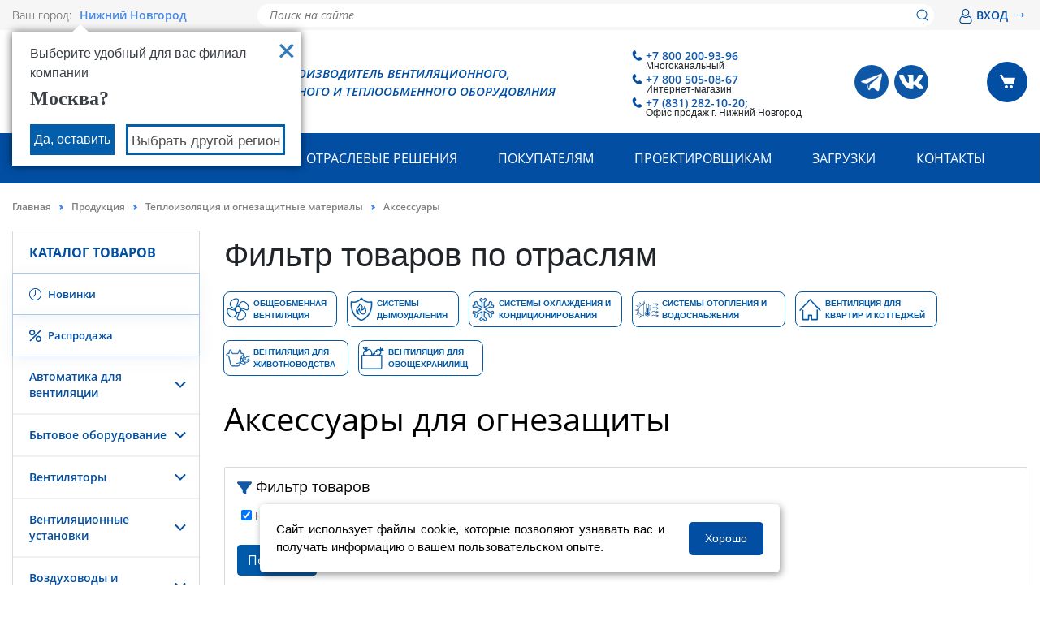

--- FILE ---
content_type: text/html; charset=UTF-8
request_url: https://nn.rowen.ru/catalog/aksessuary/
body_size: 60926
content:

<!DOCTYPE html>
<html lang="ru">
	<head>
        <meta charset="UTF-8">
        <meta name="viewport" content="width=device-width, initial-scale=1.0, user-scalable=0, minimum-scale=1.0, maximum-scale=1.0">
        <link href="/local/static/build/css/global/project.css?version=1762945313" type="text/css" rel="stylesheet">
        <meta http-equiv="Content-Type" content="text/html; charset=UTF-8" />
<meta name="robots" content="index, follow" />
<meta name="keywords" content="Keywords" />
<meta name="description" content="Купить аксессуары для огнезащиты  в Нижнем Новгороде напрямую у производителя вентиляционного оборудования «РОВЕН». Помощь в подборе утеплителей и огнезащиты. Актуальные цены на аксессуары для огнезащиты указаны на сайте. Доставка по России удобным способом. Консультация: 8 800 200 16 50." />
<script type="text/javascript" data-skip-moving="true">var t = window; t.dataLayer = t.dataLayer || []; t.conversionpro_config = t.conversionpro_config || {'ready_ym':'Y','metrika_id':'32530865','ready_ga':'N','analytics_id':'','ready_rt':'N','container_name':'dataLayer','site_id':'s1','base_currency':'RUB'};</script>
<script data-skip-moving="true">(function(w, d, n) {var cl = "bx-core";var ht = d.documentElement;var htc = ht ? ht.className : undefined;if (htc === undefined || htc.indexOf(cl) !== -1){return;}var ua = n.userAgent;if (/(iPad;)|(iPhone;)/i.test(ua)){cl += " bx-ios";}else if (/Windows/i.test(ua)){cl += ' bx-win';}else if (/Macintosh/i.test(ua)){cl += " bx-mac";}else if (/Linux/i.test(ua) && !/Android/i.test(ua)){cl += " bx-linux";}else if (/Android/i.test(ua)){cl += " bx-android";}cl += (/(ipad|iphone|android|mobile|touch)/i.test(ua) ? " bx-touch" : " bx-no-touch");cl += w.devicePixelRatio && w.devicePixelRatio >= 2? " bx-retina": " bx-no-retina";if (/AppleWebKit/.test(ua)){cl += " bx-chrome";}else if (/Opera/.test(ua)){cl += " bx-opera";}else if (/Firefox/.test(ua)){cl += " bx-firefox";}ht.className = htc ? htc + " " + cl : cl;})(window, document, navigator);</script>


<link href="/bitrix/js/ui/design-tokens/dist/ui.design-tokens.css?173979934526358" type="text/css"  rel="stylesheet" />
<link href="/bitrix/js/ui/fonts/opensans/ui.font.opensans.css?16680853392555" type="text/css"  rel="stylesheet" />
<link href="/bitrix/js/main/popup/dist/main.popup.bundle.css?173979958629852" type="text/css"  rel="stylesheet" />
<link href="/bitrix/css/main/bootstrap.css?1628067676141508" type="text/css"  rel="stylesheet" />
<link href="/bitrix/css/main/font-awesome.css?162806767628777" type="text/css"  rel="stylesheet" />
<link href="/bitrix/cache/css/s1/vn/page_5eb53560209580c47f3782466fa86c38/page_5eb53560209580c47f3782466fa86c38_v1.css?1766139140116243" type="text/css"  rel="stylesheet" />
<link href="/bitrix/cache/css/s1/vn/template_8182c84cf0016ff2fb3b5e4b2ecc09ff/template_8182c84cf0016ff2fb3b5e4b2ecc09ff_v1.css?176903231895906" type="text/css"  data-template-style="true" rel="stylesheet" />







<link rel="shortcut icon" href="/favicon.ico" type="image/x-icon">



    <title>Аксессуары для огнезащиты купить  в Нижнем Новгороде от производителя ГК «РОВЕН»</title>

            <!-- Yandex.Metrika counter -->
    <script type="text/javascript" data-skip-moving="true">
        (function(m,e,t,r,i,k,a){m[i]=m[i]||function(){(m[i].a=m[i].a||[]).push(arguments)};
            m[i].l=1*new Date();
            for (var j = 0; j < document.scripts.length; j++) {if (document.scripts[j].src === r) { return; }}
            k=e.createElement(t),a=e.getElementsByTagName(t)[0],k.async=1,k.src=r,a.parentNode.insertBefore(k,a)})
        (window, document, "script", "https://mc.yandex.ru/metrika/tag.js", "ym");

        ym(32530865, "init", {
            clickmap:true,
            trackLinks:true,
            accurateTrackBounce:true,
            webvisor:true,
            ecommerce:"dataLayer"
        });
    </script>
    <noscript><div><img src="https://mc.yandex.ru/watch/32530865" style="position:absolute; left:-9999px;" alt="" /></div></noscript>
    <!-- /Yandex.Metrika counter -->

	</head>
    <div class="catalog_shadow"></div>
    
    <header class="header" id="header">
        
<div class="header-top-line">
    <div class="container">
        <div class="header-top-line__grid">
            <div class="header-top-line__city">
                <div class="header-top-line__city-desc">
                    Ваш город:
                </div>
                
<a href="#city" class="city-link">Нижний Новгород    <svg version="1.1" xmlns="http://www.w3.org/2000/svg" viewBox="0 0 129 129" xmlns:xlink="http://www.w3.org/1999/xlink" enable-background="new 0 0 129 129">
        <g>
            <path d="m121.3,34.6c-1.6-1.6-4.2-1.6-5.8,0l-51,51.1-51.1-51.1c-1.6-1.6-4.2-1.6-5.8,0-1.6,1.6-1.6,4.2 0,5.8l53.9,53.9c0.8,0.8 1.8,1.2 2.9,1.2 1,0 2.1-0.4 2.9-1.2l53.9-53.9c1.7-1.6 1.7-4.2 0.1-5.8z"/>
        </g>
    </svg>
</a>
    <div id="city" style="display: none" class="city">
        <div class="city__content">
            <div class="city__title">Выберите ваш регион</div>
            <div class="city__container">

                
                    <div class="city__col">

                        
                            <a class="city__link " href="https://rowen.ru/catalog/aksessuary/">
                                Москва                            </a>

                        
                            <a class="city__link " href="https://astrahan.rowen.ru/catalog/aksessuary/">
                                Астрахань                            </a>

                        
                            <a class="city__link " href="https://rowen.by/catalog/aksessuary/">
                                Беларусь                            </a>

                        
                            <a class="city__link " href="https://belgorod.rowen.ru/catalog/aksessuary/">
                                Белгород                            </a>

                        
                            <a class="city__link " href="https://vladikavkaz.rowen.ru/catalog/aksessuary/">
                                Владикавказ                            </a>

                        
                            <a class="city__link " href="https://vladimir.rowen.ru/catalog/aksessuary/">
                                Владимир                            </a>

                        
                            <a class="city__link " href="https://volgograd.rowen.ru/catalog/aksessuary/">
                                Волгоград                            </a>

                        
                            <a class="city__link " href="https://voronezh.rowen.ru/catalog/aksessuary/">
                                Воронеж                            </a>

                        
                            <a class="city__link " href="https://ekb.rowen.ru/catalog/aksessuary/">
                                Екатеринбург                            </a>

                        
                            <a class="city__link " href="https://izhevsk.rowen.ru/catalog/aksessuary/">
                                Ижевск                            </a>

                        
                            <a class="city__link " href="https://kazan.rowen.ru/catalog/aksessuary/">
                                Казань                            </a>

                        
                            <a class="city__link " href="https://kaliningrad.rowen.ru/catalog/aksessuary/">
                                Калининград                            </a>

                        
                            <a class="city__link " href="https://krasnodar.rowen.ru/catalog/aksessuary/">
                                Краснодар                            </a>

                        
                            <a class="city__link " href="https://lipetsk.rowen.ru/catalog/aksessuary/">
                                Липецк                            </a>

                        
                    </div>

                
                    <div class="city__col">

                        
                            <a class="city__link " href="https://naberezhnye-chelny.rowen.ru/catalog/aksessuary/">
                                Набережные Челны                            </a>

                        
                            <a class="city__link current" href="https://nn.rowen.ru/catalog/aksessuary/">
                                Нижний Новгород                            </a>

                        
                            <a class="city__link " href="https://novorossiysk.rowen.ru/catalog/aksessuary/">
                                Новороссийск                            </a>

                        
                            <a class="city__link " href="https://novosibirsk.rowen.ru/catalog/aksessuary/">
                                Новосибирск                            </a>

                        
                            <a class="city__link " href="https://omsk.rowen.ru/catalog/aksessuary/">
                                Омск                            </a>

                        
                            <a class="city__link " href="https://orenburg.rowen.ru/catalog/aksessuary/">
                                Оренбург                            </a>

                        
                            <a class="city__link " href="https://penza.rowen.ru/catalog/aksessuary/">
                                Пенза                            </a>

                        
                            <a class="city__link " href="https://perm.rowen.ru/catalog/aksessuary/">
                                Пермь                            </a>

                        
                            <a class="city__link " href="https://pyatigorsk.rowen.ru/catalog/aksessuary/">
                                Пятигорск                            </a>

                        
                            <a class="city__link " href="https://rostov.rowen.ru/catalog/aksessuary/">
                                Ростов-на-Дону                            </a>

                        
                            <a class="city__link " href="https://samara.rowen.ru/catalog/aksessuary/">
                                Самара                            </a>

                        
                            <a class="city__link " href="https://spb.rowen.ru/catalog/aksessuary/">
                                Санкт-Петербург                            </a>

                        
                            <a class="city__link " href="https://saratov.rowen.ru/catalog/aksessuary/">
                                Саратов                            </a>

                        
                            <a class="city__link " href="https://sevastopol.rowen.ru/catalog/aksessuary/">
                                Севастополь                            </a>

                        
                    </div>

                
                    <div class="city__col">

                        
                            <a class="city__link " href="https://simferopol.rowen.ru/catalog/aksessuary/">
                                Симферополь                            </a>

                        
                            <a class="city__link " href="https://smolensk.rowen.ru/catalog/aksessuary/">
                                Смоленск                            </a>

                        
                            <a class="city__link " href="https://sochi.rowen.ru/catalog/aksessuary/">
                                Сочи                            </a>

                        
                            <a class="city__link " href="https://stavropol.rowen.ru/catalog/aksessuary/">
                                Ставрополь                            </a>

                        
                            <a class="city__link " href="https://tambov.rowen.ru/catalog/aksessuary/">
                                Тамбов                            </a>

                        
                            <a class="city__link " href="https://tver.rowen.ru/catalog/aksessuary/">
                                Тверь                            </a>

                        
                            <a class="city__link " href="https://tolyatti.rowen.ru/catalog/aksessuary/">
                                Тольятти                            </a>

                        
                            <a class="city__link " href="https://tumen.rowen.ru/catalog/aksessuary/">
                                Тюмень                            </a>

                        
                            <a class="city__link " href="https://ulyanovsk.rowen.ru/catalog/aksessuary/">
                                Ульяновск                            </a>

                        
                            <a class="city__link " href="https://ufa.rowen.ru/catalog/aksessuary/">
                                Уфа                            </a>

                        
                            <a class="city__link " href="https://cheboksary.rowen.ru/catalog/aksessuary/">
                                Чебоксары                            </a>

                        
                            <a class="city__link " href="https://chelyabinsk.rowen.ru/catalog/aksessuary/">
                                Челябинск                            </a>

                        
                            <a class="city__link " href="https://yaroslavl.rowen.ru/catalog/aksessuary/">
                                Ярославль                            </a>

                        
                    </div>

                
            </div>
        </div>

                            <div class="modal-city__country-section">
                <h3 class="modal-city__subtitle">Контактная информация для клиентов в странах СНГ</h3>
                <div class="modal-city__wrap">
                                            <a class="city__link modal-city__link " href="https://rowen.am/catalog/aksessuary/">
                        <span class="modal-city__img">
                            <img
                                    src="/local/static/build/img/countries/armenia.png"
                                    alt="Армения"
                                    title="Армения"
                            >
                        </span>
                            Армения                        </a>
                                            <a class="city__link modal-city__link " href="https://rowen.kz/catalog/aksessuary/">
                        <span class="modal-city__img">
                            <img
                                    src="/local/static/build/img/countries/kazakhstan.png"
                                    alt="Казахстан"
                                    title="Казахстан"
                            >
                        </span>
                            Казахстан                        </a>
                                            <a class="city__link modal-city__link " href="https://rowen.kg/catalog/aksessuary/">
                        <span class="modal-city__img">
                            <img
                                    src="/local/static/build/img/countries/kyrgyzstan.png"
                                    alt="Киргизия"
                                    title="Киргизия"
                            >
                        </span>
                            Киргизия                        </a>
                                    </div>
            </div>
            </div>

                                            <div class="your-city-question__window your-city-question__window--visible">
                <div class="your-city-question__your-city">Выберите удобный для вас филиал компании</div>
                <a class="your-city-question__close"
                   type="button"
                   href="https://rowen.ru/catalog/aksessuary/"
                   data-city="Москва"></a>
                <div class="your-city-question__city-name">
                    Москва?                </div>
                <div class="your-city-quest ion__buttons">
                    <a class="your-city-question__right"
                       type="button"
                       href="https://rowen.ru/catalog/aksessuary/"
                       data-city="Москва">
                        Да, оставить
                    </a>
                    <a class="your-city-question__change city-link-choose" href="#city">Выбрать другой регион</a>
                </div>
            </div>

                    
    
            </div>
            <div class="header-top-line__search">
                    <div class="header-title-search__container">
        <form action="/search/index.php" class="header-top-line-search__form">
            <input id="header-search-title-input" class="header-top-line-search__input" name="q" type="text" placeholder="Поиск на сайте" autocomplete="off">
            <button class="header-top-line-search__btn" type="submit">
                <img src="/local/static/build/img/svg/loupe.svg">
            </button>
        </form>
        <div id="header-search-title-result"></div>
    </div>
            </div>
            <div class="header-top-line__lk">
                <div class="header-top-line__lk-btn">
                                            <div id="two-register">
    <a href="/authorization/" onclick="auth.showPopup('/authorization/?backurl=%2Fcatalog%2Faksessuary%2F');return false;" rel="nofollow">
        <span>
            <svg xmlns="http://www.w3.org/2000/svg" version="1.0" width="18" height="18" viewBox="0 0 512 512" style="" preserveAspectRatio="xMidYMid meet">
<g fill="#014998" stroke="#014998">
<path d="M 141.000 247.637 C 117.924 251.007 100.363 259.595 85.722 274.670 C 57.733 303.489 42.040 354.610 42.010 417.066 C 41.997 443.455 43.865 452.933 52.345 469.500 C 55.445 475.556 58.634 479.712 65.470 486.603 C 75.305 496.517 83.831 502.085 95.688 506.335 C 112.208 512.258 106.651 512.074 259.553 511.759 L 399.500 511.470 408.000 508.855 C 418.779 505.538 424.480 503.029 431.727 498.414 C 448.370 487.816 460.744 471.038 465.956 452.004 C 469.223 440.074 470.121 425.919 469.004 403.972 C 464.018 306.006 426.820 250.800 363.457 247.328 C 349.874 246.584 349.737 246.637 326.409 261.574 C 308.445 273.077 295.915 278.811 279.289 283.139 C 266.838 286.380 244.378 286.397 232.000 283.175 C 214.331 278.577 202.394 273.107 184.385 261.356 C 177.848 257.091 169.655 252.116 166.177 250.301 C 160.421 247.295 159.123 247.012 151.677 247.136 C 147.180 247.211 142.375 247.437 141.000 247.637 M 167.518 287.676 C 185.423 299.240 198.659 305.677 214.239 310.400 C 244.407 319.544 272.951 318.911 303.063 308.430 C 316.757 303.663 326.556 298.628 344.287 287.244 L 359.074 277.750 365.202 278.443 C 402.089 282.617 424.548 312.766 434.524 371.500 C 437.486 388.938 439.314 421.401 437.992 433.084 C 435.256 457.267 420.200 474.061 396.208 479.691 C 388.974 481.389 380.291 481.500 255.000 481.500 C 106.633 481.500 115.995 481.906 101.100 474.818 C 92.892 470.912 82.568 460.800 78.824 453.000 C 74.004 442.959 72.998 436.785 73.017 417.356 C 73.068 364.689 85.434 321.304 107.181 297.488 C 115.603 288.264 126.056 282.439 139.500 279.480 C 150.809 276.990 151.108 277.078 167.518 287.676 "/></g>
<g fill="#014998" stroke="#014998">
<path d="M 235.000 0.681 C 217.533 3.533 202.301 8.682 190.604 15.689 C 172.483 26.544 156.040 42.859 145.213 60.729 C 139.638 69.930 134.582 82.676 131.817 94.500 C 128.899 106.981 128.181 131.974 130.376 144.636 C 136.760 181.449 158.893 212.623 192.202 231.718 C 224.994 250.516 268.741 252.141 304.577 235.892 C 316.553 230.462 327.910 222.250 339.580 210.580 C 365.754 184.405 377.340 154.624 375.691 117.751 C 374.231 85.090 363.070 59.392 340.327 36.332 C 322.067 17.816 299.437 5.877 274.290 1.491 C 266.424 0.120 241.575 -0.393 235.000 0.681 M 277.829 33.909 C 292.811 38.287 306.424 46.620 318.260 58.659 C 330.169 70.772 336.822 81.865 341.682 97.712 C 344.164 105.806 344.375 107.842 344.353 123.500 C 344.332 139.035 344.099 141.259 341.653 149.307 C 337.055 164.432 330.374 175.587 318.572 187.845 C 301.027 206.068 277.648 216.041 252.619 215.980 C 227.785 215.920 207.388 207.835 189.711 191.046 C 175.875 177.905 167.464 164.558 162.767 148.291 C 160.806 141.500 160.522 138.253 160.559 123.000 C 160.598 106.787 160.805 104.838 163.367 96.500 C 170.153 74.419 185.914 54.870 206.958 42.432 C 214.784 37.807 222.423 34.902 233.105 32.489 C 242.828 30.292 268.207 31.098 277.829 33.909 "/></g>
</svg>
        </span>
        ВХОД <span class="auth-arrow-right">&#8594;</span></a>
</div>

                                    </div>
            </div>
        </div>
    </div>
</div>

<div class="header__middle">
    <div class="container">
        <div class="header__middle-grid">
            <div class="header__logo">
                <div class="header__logo-img">
                    <a href="/">
                        <img src="/local/static/build/img/logo.svg" alt="РОВЕН, УПРАВЛЕНИЕ КЛИМАТОМ">
                    </a>
                </div>
                <div class="header__logo-text">
                    РОВЕН - производитель вентиляционного,<br> холодильного и теплообменного оборудования
                </div>
            </div>
            <div class="header__right">
                    <div class="header__phone">
        <div class="header__phone-link ">
            <a href="tel:+78002009396">
                <div class="header__phone-img"></div>
                +7 800 200-93-96            </a>
            <div class="header__phone-phone-title">Многоканальный</div>
        </div>
        <div class="header__phone-link ">
            <a href="tel:+78005050867">
                <div class="header__phone-img"></div>
                +7 800 505-08-67            </a>
            <div class="header__phone-phone-title">Интернет-магазин</div>
        </div>
                        <div class="header__phone-link ">
                    <a href="tel:+78312821020;">
                        <div class="header__phone-img"></div>
                        +7 (831) 282-10-20;                    </a>
                    <div class="header__phone-phone-title">Офис продаж г. Нижний Новгород</div>
                </div>
            
    </div>
<div class="header__social">

        <div class="header__social-item">
        <a href="https://t.me/rowen_ru" target="_blank" title="Telegram">
            <img src="/images/social_icon/telegram.png" alt="Telegram">
        </a>
    </div>
                                <div class="header__social-item">
            <a href="https://vk.com/rowen_ru" target="_blank">
                <img src="/upload/uf/b3d/xkxdokgk0zwwb0eqc1fugwqydsw8m4vg.svg" alt="ВКонтакте">
            </a>
        </div>
            
</div>

<script type="application/ld+json">{
    "@context": "http://schema.org",
    "@type": "ContactPoint",
    "telephone": [
        "+7 800 200-93-96",
        "+7 800 505-08-67",
        "+7 (831) 282-10-20;"
    ]
}</script>                <div class="header__cart">
                    <a href="/cart/?delayed" class="basket-delayed-a d-none">
                        <img class="basket-delayed-ico-w" title="Отложенные товары" alt="icon" src="[data-uri]">
                    </a>
                    <a href="/cart">
                        <span id="head-basket-items-count" class="basket-items-count d-none"></span>
                        <span class="header__cart-btn">
                            <img alt=""
                                 src="[data-uri]"/>
                        </span>
                    </a>
                </div>
                <div class="header-menu-mobile">
                    <div class="header-menu-mobile__btn">
                        <svg xmlns="http://www.w3.org/2000/svg" width="26" height="16" viewBox="0 0 26 16">
                            <g fill="none" fill-rule="evenodd" stroke="#014ea2" stroke-linecap="round" stroke-width="2">
                                <path d="M25 1H1M25 8H8M25 15H15"/>
                            </g>
                        </svg>
                    </div>
                </div>
            </div>
        </div>
    </div>
</div>
    <div class="desktop-catalog-main container" data-device-detect="desktop">
        <ul class="desktop-catalog__categories">
                                                <li class="desktop-catalog-category">
                        <a class="ishover" href="/catalog/sistemy_promyshlennogo_konditsionirovaniya/" data-link="catalog-category" data-category-id="204">
                            <div class="text-with-icon text-with-icon__margin-more">
                                <i class="text-with-icon__img-container">
                                                                    </i>
                                <span>Системы кондиционирования</span>
                            </div>
                        </a>
                    </li>
                                                                <li class="desktop-catalog-category">
                        <a href="/catalog/avtomatika_dlya_ventilyatsii/" data-link="catalog-category" data-category-id="86">
                            <div class="text-with-icon text-with-icon__margin-more">
                                <i class="text-with-icon__img-container">
                                                                    </i>
                                <span>Автоматика для вентиляции</span>
                            </div>
                        </a>
                    </li>
                                                                <li class="desktop-catalog-category">
                        <a href="/catalog/bytovoe_oborudovanie/" data-link="catalog-category" data-category-id="107">
                            <div class="text-with-icon text-with-icon__margin-more">
                                <i class="text-with-icon__img-container">
                                                                    </i>
                                <span>Бытовое оборудование</span>
                            </div>
                        </a>
                    </li>
                                                                <li class="desktop-catalog-category">
                        <a href="/catalog/ventilyatory_1/" data-link="catalog-category" data-category-id="65">
                            <div class="text-with-icon text-with-icon__margin-more">
                                <i class="text-with-icon__img-container">
                                                                    </i>
                                <span>Вентиляторы</span>
                            </div>
                        </a>
                    </li>
                                                                <li class="desktop-catalog-category">
                        <a href="/catalog/ventilyatsionnye_pritochnye_ustanovki/" data-link="catalog-category" data-category-id="80">
                            <div class="text-with-icon text-with-icon__margin-more">
                                <i class="text-with-icon__img-container">
                                                                    </i>
                                <span>Вентиляционные установки</span>
                            </div>
                        </a>
                    </li>
                                                                <li class="desktop-catalog-category">
                        <a href="/catalog/vozdukhovody_i_fasonnye_chasti/" data-link="catalog-category" data-category-id="74">
                            <div class="text-with-icon text-with-icon__margin-more">
                                <i class="text-with-icon__img-container">
                                                                    </i>
                                <span>Воздуховоды и фасонные части</span>
                            </div>
                        </a>
                    </li>
                                                                <li class="desktop-catalog-category">
                        <a href="/catalog/vozdukhoraspredeliteli/" data-link="catalog-category" data-category-id="72">
                            <div class="text-with-icon text-with-icon__margin-more">
                                <i class="text-with-icon__img-container">
                                                                    </i>
                                <span>Воздухораспределители</span>
                            </div>
                        </a>
                    </li>
                                                                <li class="desktop-catalog-category">
                        <a href="/catalog/detali_sistem_ventilyatsii/" data-link="catalog-category" data-category-id="77">
                            <div class="text-with-icon text-with-icon__margin-more">
                                <i class="text-with-icon__img-container">
                                                                    </i>
                                <span>Детали систем вентиляции</span>
                            </div>
                        </a>
                    </li>
                                                                <li class="desktop-catalog-category">
                        <a href="/catalog/zaslonki_i_klapany/" data-link="catalog-category" data-category-id="78">
                            <div class="text-with-icon text-with-icon__margin-more">
                                <i class="text-with-icon__img-container">
                                                                    </i>
                                <span>Заслонки и клапаны</span>
                            </div>
                        </a>
                    </li>
                                                                <li class="desktop-catalog-category">
                        <a href="/catalog/zaslonki_i_klapany_dlya_sistem_dymoudaleniya/" data-link="catalog-category" data-category-id="98">
                            <div class="text-with-icon text-with-icon__margin-more">
                                <i class="text-with-icon__img-container">
                                                                    </i>
                                <span>Заслонки и клапаны для систем дымоудаления</span>
                            </div>
                        </a>
                    </li>
                                                                <li class="desktop-catalog-category">
                        <a href="/catalog/komplektuyushchie_dlya_konditsionirovaniya/" data-link="catalog-category" data-category-id="102">
                            <div class="text-with-icon text-with-icon__margin-more">
                                <i class="text-with-icon__img-container">
                                                                    </i>
                                <span>Комплектующие для кондиционирования</span>
                            </div>
                        </a>
                    </li>
                                                                <li class="desktop-catalog-category">
                        <a href="/catalog/krepezh_dlya_ventilyatsii/" data-link="catalog-category" data-category-id="97">
                            <div class="text-with-icon text-with-icon__margin-more">
                                <i class="text-with-icon__img-container">
                                                                    </i>
                                <span>Крепеж для вентиляции</span>
                            </div>
                        </a>
                    </li>
                                                                <li class="desktop-catalog-category">
                        <a href="/catalog/pyleuloviteli_i_filtry/" data-link="catalog-category" data-category-id="85">
                            <div class="text-with-icon text-with-icon__margin-more">
                                <i class="text-with-icon__img-container">
                                                                    </i>
                                <span>Пылеуловители и фильтры</span>
                            </div>
                        </a>
                    </li>
                                                                <li class="desktop-catalog-category">
                        <a href="/catalog/teploventilyatsionnoe_oborudovanie/" data-link="catalog-category" data-category-id="79">
                            <div class="text-with-icon text-with-icon__margin-more">
                                <i class="text-with-icon__img-container">
                                                                    </i>
                                <span>Тепловентиляционное оборудование</span>
                            </div>
                        </a>
                    </li>
                                                                <li class="desktop-catalog-category">
                        <a href="/catalog/teplovoe_oborudovanie/" data-link="catalog-category" data-category-id="108">
                            <div class="text-with-icon text-with-icon__margin-more">
                                <i class="text-with-icon__img-container">
                                                                    </i>
                                <span>Тепловое оборудование</span>
                            </div>
                        </a>
                    </li>
                                                                <li class="desktop-catalog-category">
                        <a href="/catalog/teploizolyatsiya_i_ognezashchitnye_materialy/" data-link="catalog-category" data-category-id="100">
                            <div class="text-with-icon text-with-icon__margin-more">
                                <i class="text-with-icon__img-container">
                                                                    </i>
                                <span>Теплоизоляция и огнезащитные материалы</span>
                            </div>
                        </a>
                    </li>
                                                                <li class="desktop-catalog-category">
                        <a href="/catalog/sistemy_otopleniya_i_vodosnabzheniya/" data-link="catalog-category" data-category-id="493">
                            <div class="text-with-icon text-with-icon__margin-more">
                                <i class="text-with-icon__img-container">
                                                                    </i>
                                <span>Системы отопления и водоснабжения</span>
                            </div>
                        </a>
                    </li>
                                    </ul>
                    <div class="desktop-catalog__subcategories hide" data-catalog="subcategory" data-category-parent="204" data-has-list="false"></div>
                    <div class="desktop-catalog__subcategories hide" data-catalog="subcategory" data-category-parent="86" data-has-list="false"></div>
                    <div class="desktop-catalog__subcategories hide" data-catalog="subcategory" data-category-parent="107" data-has-list="false"></div>
                    <div class="desktop-catalog__subcategories hide" data-catalog="subcategory" data-category-parent="65" data-has-list="false"></div>
                    <div class="desktop-catalog__subcategories hide" data-catalog="subcategory" data-category-parent="80" data-has-list="false"></div>
                    <div class="desktop-catalog__subcategories hide" data-catalog="subcategory" data-category-parent="74" data-has-list="false"></div>
                    <div class="desktop-catalog__subcategories hide" data-catalog="subcategory" data-category-parent="72" data-has-list="false"></div>
                    <div class="desktop-catalog__subcategories hide" data-catalog="subcategory" data-category-parent="77" data-has-list="false"></div>
                    <div class="desktop-catalog__subcategories hide" data-catalog="subcategory" data-category-parent="78" data-has-list="false"></div>
                    <div class="desktop-catalog__subcategories hide" data-catalog="subcategory" data-category-parent="98" data-has-list="false"></div>
                    <div class="desktop-catalog__subcategories hide" data-catalog="subcategory" data-category-parent="102" data-has-list="false"></div>
                    <div class="desktop-catalog__subcategories hide" data-catalog="subcategory" data-category-parent="97" data-has-list="false"></div>
                    <div class="desktop-catalog__subcategories hide" data-catalog="subcategory" data-category-parent="85" data-has-list="false"></div>
                    <div class="desktop-catalog__subcategories hide" data-catalog="subcategory" data-category-parent="79" data-has-list="false"></div>
                    <div class="desktop-catalog__subcategories hide" data-catalog="subcategory" data-category-parent="108" data-has-list="false"></div>
                    <div class="desktop-catalog__subcategories hide" data-catalog="subcategory" data-category-parent="100" data-has-list="false"></div>
                    <div class="desktop-catalog__subcategories hide" data-catalog="subcategory" data-category-parent="493" data-has-list="false"></div>
            </div>
<div class="header__bottom">
    <div class="container">
        <div class="header-menu-search">
            <ul class="header-menu-list">            <li class="header-menu-item ">
                <a href="/company/">О компании</a>

            <ul class="header-menu-drop ">
                        <li class="header-menu-drop-item"><a href="/company/proizvodstvo/">Производство</a></li>
                            <li class="header-menu-drop-item"><a href="/news/">Новости</a></li>
                            <li class="header-menu-drop-item"><a href="/blog/">Блог</a></li>
                            <li class="header-menu-drop-item"><a href="/actions/">Акции</a></li>
                            <li class="header-menu-drop-item"><a href="/company/information-for-partners/">Информация для партнеров</a></li>
                            <li class="header-menu-drop-item"><a href="/company/vacancies/">Вакансии</a></li>
                            <li class="header-menu-drop-item"><a href="/company/events/">Выставки</a></li>
            </ul></li>                <li class="header-menu-item "  id="headCatalogMenuDropdown" data-main-page="N">
                    <a href="javascript:void(0);">Продукция</a>
                </li>
                        <li class="header-menu-item ">
                <a href="/industry-solutions/">Отраслевые решения</a>

            <ul class="header-menu-drop ">
                        <li class="header-menu-drop-item"><a href="/industry-solutions/obshcheobmennaya-ventilyatsiya/">Общеобменная вентиляция</a></li>
                            <li class="header-menu-drop-item"><a href="/industry-solutions/sistemy-dymoudaleniya/">Системы дымоудаления</a></li>
                            <li class="header-menu-drop-item"><a href="/industry-solutions/sistemy-okhlazhdeniya-i-konditsionirovaniya/">Системы охлаждения и кондиционирования</a></li>
                            <li class="header-menu-drop-item"><a href="/industry-solutions/sistemy-otopleniya-i-vodosnabzheniya/">Системы отопления и водоснабжения</a></li>
                            <li class="header-menu-drop-item"><a href="/industry-solutions/ventilyatsiya-dlya-kvartir-i-kottedzhey/">Вентиляция для квартир и коттеджей</a></li>
                            <li class="header-menu-drop-item"><a href="/industry-solutions/zhivotnovodstvo/">Вентиляция для животноводства</a></li>
                            <li class="header-menu-drop-item"><a href="/industry-solutions/ovoshchekhranilishche/">Вентиляция для овощехранилищ</a></li>
                            <li class="header-menu-drop-item"><a href="/industry-solutions/sudovaya-ventilyatsiya/">Судовая вентиляция</a></li>
            </ul></li>            <li class="header-menu-item ">
                <a href="/delivery/">Покупателям</a>

            <ul class="header-menu-drop ">
                        <li class="header-menu-drop-item"><a href="/kak-sdelat-zakaz/">Как сделать заказ?</a></li>
                            <li class="header-menu-drop-item"><a href="/delivery/">Оплата и доставка</a></li>
                            <li class="header-menu-drop-item"><a href="/service/returns-exchages/">Возврат и Обмен</a></li>
                            <li class="header-menu-drop-item"><a href="/oferta/">Оферта (для физ. лиц)</a></li>
                            <li class="header-menu-drop-item"><a href="/oferta-dlya-yur-lits/">Оферта (для юр. лиц)</a></li>
                            <li class="header-menu-drop-item"><a href="/lk/promo-newsletter-agree/">Согласие на рекламную рассылку</a></li>
            </ul></li>            <li class="header-menu-item ">
                <a href="/solutions/">Проектировщикам</a>

            <ul class="header-menu-drop ">
                        <li class="header-menu-drop-item"><a href="/solutions/software-solutions/">Программные решения</a></li>
                            <li class="header-menu-drop-item"><a href="/solutions/projects/">Проектные работы</a></li>
                            <li class="header-menu-drop-item"><a href="/solutions/gallery-objects/">Галерея объектов</a></li>
                            <li class="header-menu-drop-item"><a href="/solutions/qualification/">Квалификация</a></li>
            </ul></li>            <li class="header-menu-item ">
                <a href="/downloads/">Загрузки</a>

            <ul class="header-menu-drop ">
                        <li class="header-menu-drop-item"><a href="/downloads/certifications/">Сертификаты и декларации</a></li>
                            <li class="header-menu-drop-item"><a href="/downloads/blanki-zakazov/">Бланки заказов</a></li>
                            <li class="header-menu-drop-item"><a href="/downloads/tekhnicheskie-katalogi/">Технические каталоги</a></li>
                            <li class="header-menu-drop-item"><a href="/downloads/manual/">Руководства по эксплуатации</a></li>
            </ul></li>                <li class="header-menu-item " >
                    <a href="/contact/">Контакты</a>
                </li>
            </ul>                            <div class="header-menu-search__right">
                        <div>
        <form action="/search/index.php" class="form-search">
            <input id="title-search-input"  class="form-search__input" name="q" type="text" value="" autocomplete="off" />&nbsp;
            <button class="button-search" type="submit" title="">
            </button>
        </form>
        <div id="title-search"></div>
        <div class="header-search__btn">
            <img alt=""
                 src="[data-uri]"/>
        </div>
    </div>
                </div>
                        <div class="header-menu-mobile">
                <div class="header-menu-mobile__btn">
                    <svg xmlns="http://www.w3.org/2000/svg" width="26" height="16" viewBox="0 0 26 16">
                        <g fill="none" fill-rule="evenodd" stroke="#FFF" stroke-linecap="round" stroke-width="2">
                            <path d="M25 1H1M25 8H8M25 15H15"/>
                        </g>
                    </svg>
                </div>
            </div>
        </div>
    </div>
</div>

<div class="menu-mobile">
    <div class="menu-mobile__content">
        <div class="menu-mobile__top">
            <div class="container">
                <div class="menu-mobile__header">
                    <div class="menu-mobile__logo">
                        <a href="/">
                            <img src="/local/static/build/img/white-logo.svg" alt="">
                        </a>
                    </div>
                    <div class="menu-mobile__city">
                        <div class="header-top-line__city-desc">
                            Ваш город:
                        </div>
                        <a href="#city" class="city-link">
                            Нижний Новгород                        </a>
                    </div>
                    <div class="menu-mobile-sub-header__close">
                        <svg fill="white" version="1.1" id="Layer_1" xmlns="http://www.w3.org/2000/svg" xmlns:xlink="http://www.w3.org/1999/xlink" x="0px" y="0px"
                             viewBox="0 0 371.23 371.23" style="enable-background:new 0 0 371.23 371.23;" xml:space="preserve">
    <polygon points="371.23,21.213 350.018,0 185.615,164.402 21.213,0 0,21.213 164.402,185.615 0,350.018 21.213,371.23
        185.615,206.828 350.018,371.23 371.23,350.018 206.828,185.615 "/>
    </svg>
                    </div>
                </div>
                
                                    <ul class="menu-mobile-list">
                        
                                                                                    <li>
                                    <a href="/company/" class="li-parent">О компании</a>
                                    <ul class="menu-mobile__dropdown">
                                                                                    <li>
                                                <a href="/company/proizvodstvo/">Производство</a>
                                            </li>
                                                                                    <li>
                                                <a href="/news/">Новости</a>
                                            </li>
                                                                                    <li>
                                                <a href="/blog/">Блог</a>
                                            </li>
                                                                                    <li>
                                                <a href="/actions/">Акции</a>
                                            </li>
                                                                                    <li>
                                                <a href="/company/information-for-partners/">Информация для партнеров</a>
                                            </li>
                                                                                    <li>
                                                <a href="/company/vacancies/">Вакансии</a>
                                            </li>
                                                                                    <li>
                                                <a href="/company/events/">Выставки</a>
                                            </li>
                                                                            </ul>
                                </li>
                                                                                                                <li>
                                    <a href="/catalog/" class="li-parent">Продукция</a>
                                    <ul class="menu-mobile__dropdown">
                                                                                    <li>
                                                <a href="/catalog/">Каталог</a>
                                            </li>
                                                                                    <li>
                                                <a href="/catalog/sistemy_promyshlennogo_konditsionirovaniya/">Системы кондиционирования</a>
                                            </li>
                                                                                    <li>
                                                <a href="/catalog/avtomatika_dlya_ventilyatsii/">Автоматика для вентиляции</a>
                                            </li>
                                                                                    <li>
                                                <a href="/catalog/bytovoe_oborudovanie/">Бытовое оборудование</a>
                                            </li>
                                                                                    <li>
                                                <a href="/catalog/ventilyatory_1/">Вентиляторы</a>
                                            </li>
                                                                                    <li>
                                                <a href="/catalog/ventilyatsionnye_pritochnye_ustanovki/">Вентиляционные установки</a>
                                            </li>
                                                                                    <li>
                                                <a href="/catalog/vozdukhovody_i_fasonnye_chasti/">Воздуховоды и фасонные части</a>
                                            </li>
                                                                                    <li>
                                                <a href="/catalog/vozdukhoraspredeliteli/">Воздухораспределители</a>
                                            </li>
                                                                                    <li>
                                                <a href="/catalog/detali_sistem_ventilyatsii/">Детали систем вентиляции</a>
                                            </li>
                                                                                    <li>
                                                <a href="/catalog/zaslonki_i_klapany/">Заслонки и клапаны</a>
                                            </li>
                                                                                    <li>
                                                <a href="/catalog/zaslonki_i_klapany_dlya_sistem_dymoudaleniya/">Заслонки и клапаны для систем дымоудаления</a>
                                            </li>
                                                                                    <li>
                                                <a href="/catalog/komplektuyushchie_dlya_konditsionirovaniya/">Комплектующие для кондиционирования</a>
                                            </li>
                                                                                    <li>
                                                <a href="/catalog/krepezh_dlya_ventilyatsii/">Крепеж для вентиляции</a>
                                            </li>
                                                                                    <li>
                                                <a href="/catalog/pyleuloviteli_i_filtry/">Пылеуловители и фильтры</a>
                                            </li>
                                                                                    <li>
                                                <a href="/catalog/teploventilyatsionnoe_oborudovanie/">Тепловентиляционное оборудование</a>
                                            </li>
                                                                                    <li>
                                                <a href="/catalog/teplovoe_oborudovanie/">Тепловое оборудование</a>
                                            </li>
                                                                                    <li>
                                                <a href="/catalog/teploizolyatsiya_i_ognezashchitnye_materialy/">Теплоизоляция и огнезащитные материалы</a>
                                            </li>
                                                                                    <li>
                                                <a href="/catalog/sistemy_otopleniya_i_vodosnabzheniya/">Системы отопления и водоснабжения</a>
                                            </li>
                                                                            </ul>
                                </li>
                                                                                                                <li>
                                    <a href="/industry-solutions/" class="li-parent">Отраслевые решения</a>
                                    <ul class="menu-mobile__dropdown">
                                                                                    <li>
                                                <a href="/industry-solutions/obshcheobmennaya-ventilyatsiya/">Общеобменная вентиляция</a>
                                            </li>
                                                                                    <li>
                                                <a href="/industry-solutions/sistemy-dymoudaleniya/">Системы дымоудаления</a>
                                            </li>
                                                                                    <li>
                                                <a href="/industry-solutions/sistemy-okhlazhdeniya-i-konditsionirovaniya/">Системы охлаждения и кондиционирования</a>
                                            </li>
                                                                                    <li>
                                                <a href="/industry-solutions/sistemy-otopleniya-i-vodosnabzheniya/">Системы отопления и водоснабжения</a>
                                            </li>
                                                                                    <li>
                                                <a href="/industry-solutions/ventilyatsiya-dlya-kvartir-i-kottedzhey/">Вентиляция для квартир и коттеджей</a>
                                            </li>
                                                                                    <li>
                                                <a href="/industry-solutions/zhivotnovodstvo/">Вентиляция для животноводства</a>
                                            </li>
                                                                                    <li>
                                                <a href="/industry-solutions/ovoshchekhranilishche/">Вентиляция для овощехранилищ</a>
                                            </li>
                                                                                    <li>
                                                <a href="/industry-solutions/sudovaya-ventilyatsiya/">Судовая вентиляция</a>
                                            </li>
                                                                            </ul>
                                </li>
                                                                                                                <li>
                                    <a href="/delivery/" class="li-parent">Покупателям</a>
                                    <ul class="menu-mobile__dropdown">
                                                                                    <li>
                                                <a href="/kak-sdelat-zakaz/">Как сделать заказ?</a>
                                            </li>
                                                                                    <li>
                                                <a href="/delivery/">Оплата и доставка</a>
                                            </li>
                                                                                    <li>
                                                <a href="/service/returns-exchages/">Возврат и Обмен</a>
                                            </li>
                                                                                    <li>
                                                <a href="/oferta/">Оферта (для физ. лиц)</a>
                                            </li>
                                                                                    <li>
                                                <a href="/oferta-dlya-yur-lits/">Оферта (для юр. лиц)</a>
                                            </li>
                                                                                    <li>
                                                <a href="/lk/promo-newsletter-agree/">Согласие на рекламную рассылку</a>
                                            </li>
                                                                            </ul>
                                </li>
                                                                                                                <li>
                                    <a href="/solutions/" class="li-parent">Проектировщикам</a>
                                    <ul class="menu-mobile__dropdown">
                                                                                    <li>
                                                <a href="/solutions/software-solutions/">Программные решения</a>
                                            </li>
                                                                                    <li>
                                                <a href="/solutions/projects/">Проектные работы</a>
                                            </li>
                                                                                    <li>
                                                <a href="/solutions/gallery-objects/">Галерея объектов</a>
                                            </li>
                                                                                    <li>
                                                <a href="/solutions/qualification/">Квалификация</a>
                                            </li>
                                                                            </ul>
                                </li>
                                                                                                                <li>
                                    <a href="/downloads/" class="li-parent">Загрузки</a>
                                    <ul class="menu-mobile__dropdown">
                                                                                    <li>
                                                <a href="/downloads/certifications/">Сертификаты и декларации</a>
                                            </li>
                                                                                    <li>
                                                <a href="/downloads/blanki-zakazov/">Бланки заказов</a>
                                            </li>
                                                                                    <li>
                                                <a href="/downloads/tekhnicheskie-katalogi/">Технические каталоги</a>
                                            </li>
                                                                                    <li>
                                                <a href="/downloads/manual/">Руководства по эксплуатации</a>
                                            </li>
                                                                            </ul>
                                </li>
                                                                                                                <li>
                                    <a href="/contact/">Контакты</a>
                                </li>
                                                                        </ul>
                            </div>
        </div>

        <div class="menu-mobile-footer">
            <div class="container">
            
    <div class="footer-mobile">
        

    <div class="footer-social">
        <div class="footer-social__item">
            <a href="https://t.me/rowen_ru" target="_blank" title="Telegram">
                <img src="/images/social_icon/telegram-blue.svg" alt="Telegram">
            </a>
        </div>
        
                        <div class="footer-social__item">
                <a href="https://vk.com/rowen_ru" target="_blank">
                    <img src="/upload/uf/402/402d7673cdf1c3cb9fda2ae267945613.svg" alt="ВКонтакте">
                </a>
            </div>

        
            
    </div>


        <div class="footer__phone">
            <div class="footer__phone-link">
                <a href="tel:+78002009396">
                    <div class="footer__phone-img"></div>
                    +7 800 200-93-96                </a>
                <div class="footer__phone-phone-title">Многоканальный</div>
            </div>
            <div class="footer__phone-link">
                <a href="tel:+78005050867">
                    <div class="footer__phone-img"></div>
                    +7 800 505-08-67                </a>
                <div class="footer__phone-phone-title">Интернет-магазин</div>
            </div>
            
            <div class="footer__phone-link">
                <a href="tel:+78312821020;">
                    <div class="footer__phone-img"></div>
                    +7 (831) 282-10-20;                </a>
                <div class="footer__phone-phone-title">Офис продаж</div>
                            </div>

        </div>
    </div>

            </div>
        </div>
    </div>
</div>

<div class="breadscrumbs"><div class="container" id="navigation"><ul class="breadscrumbs-list"><li><a href="/">Главная</a></li><li><a href="/catalog/">Продукция</a></li><li><a href="/catalog/teploizolyatsiya_i_ognezashchitnye_materialy/">Теплоизоляция и огнезащитные материалы</a></li><li>Аксессуары</li></ul></div></div><script type="application/ld+json">{
    "@context": "http://schema.org",
    "@type": "BreadcrumbList",
    "itemListElement": [
        {
            "type": "ListItem",
            "position": 1,
            "item": {
                "@id": "https://rowen.ru/",
                "name": "Главная"
            }
        },
        {
            "type": "ListItem",
            "position": 2,
            "item": {
                "@id": "https://rowen.ru/catalog/",
                "name": "Продукция"
            }
        },
        {
            "type": "ListItem",
            "position": 3,
            "item": {
                "@id": "https://rowen.ru/catalog/teploizolyatsiya_i_ognezashchitnye_materialy/",
                "name": "Теплоизоляция и огнезащитные материалы"
            }
        },
        {
            "type": "ListItem",
            "position": 4,
            "item": {
                "@id": "https://rowen.ru",
                "name": "Аксессуары"
            }
        }
    ]
}</script>    </header>

    <div class="middle">
        <div class="content">
            <div class="full-wrapper">


<div class="catalog">
    <div class="container">
        <div class="catalog-sections__row">
            <div class="catalog-sections__left-menu">
                                <div class="catalog-sections-sidebar">
    <div class="catalog-sections-sidebar__title">Каталог товаров</div>
    <div class="catalog-sections-sidebar__menu">
        <ul class="catalog-sections-sidebar-list">
                        <li>
                <div class="catalog-new-sales catalog-sections-sidebar-list__item select-program-link">
                    <a href="/catalog/products/new/">
                        <svg xmlns="http://www.w3.org/2000/svg" xmlns:xlink="http://www.w3.org/1999/xlink" version="1.1" viewBox="0 0 466.008 466.008">
                            <g>
                                <g>
                                    <g>
                                        <path d="M233.004,0C104.224,0,0,104.212,0,233.004c0,128.781,104.212,233.004,233.004,233.004     c128.782,0,233.004-104.212,233.004-233.004C466.008,104.222,361.796,0,233.004,0z M233.004,436.008     C121.067,436.008,30,344.941,30,233.004S121.067,30,233.004,30s203.004,91.067,203.004,203.004S344.941,436.008,233.004,436.008z     "></path>
                                        <path d="M233.004,63.028c-8.284,0-15,6.716-15,15v149.507l-59.991,71.325c-5.333,6.34-4.516,15.802,1.824,21.135     c6.34,5.333,15.804,4.514,21.135-1.824l63.512-75.511c2.273-2.703,3.521-6.123,3.521-9.655V78.028     C248.004,69.743,241.289,63.028,233.004,63.028z"></path>
                                    </g>
                                </g>
                            </g>
                        </svg>
                        Новинки
                    </a>
                </div>
            </li>
            <li>
                <div class="catalog-new-sales catalog-sections-sidebar-list__item select-program-link">
                    <a href="/catalog/offers/sale/">
                        <svg xmlns="http://www.w3.org/2000/svg" xmlns:xlink="http://www.w3.org/1999/xlink" version="1.1" viewBox="0 0 394.4 394.4">
                            <g>
                                <path d="M37.4,377.4c-5.223,0-10.438-1.992-14.423-5.977c-7.97-7.963-7.97-20.883,0-28.846l319.6-319.601   c7.97-7.97,20.876-7.97,28.846,0c7.97,7.962,7.97,20.882,0,28.845l-319.6,319.601C47.838,375.408,42.623,377.4,37.4,377.4z    M394.4,299.199c0-52.496-42.704-95.199-95.2-95.199S204,246.703,204,299.199s42.704,95.201,95.2,95.201   S394.4,351.695,394.4,299.199z M353.601,299.199c0,29.996-24.405,54.4-54.4,54.4s-54.4-24.404-54.4-54.4   c0-29.994,24.405-54.398,54.4-54.398S353.601,269.205,353.601,299.199z M190.4,95.2C190.4,42.704,147.696,0,95.2,0S0,42.704,0,95.2   s42.704,95.2,95.2,95.2S190.4,147.696,190.4,95.2z M149.6,95.2c0,29.995-24.405,54.4-54.4,54.4s-54.4-24.405-54.4-54.4   s24.405-54.4,54.4-54.4S149.6,65.206,149.6,95.2z"></path>
                            </g>
                        </svg>
                        Распродажа
                    </a>
                </div>
            </li>
                                            <li>
                    <div class="catalog-sections-sidebar-list__item  js-trigger">
                        <a href="/catalog/avtomatika_dlya_ventilyatsii">
                            Автоматика для вентиляции                        </a>
                        <i class="js-trigger-icon"></i>
                    </div>
                    
                                                
            <div class="catalog-sections-sidebar-list__dropdown js-content "
            style="display: none"        >
            <ul>
                                                            <li>
                            <div class="catalog-sections-sidebar-list__item-inner js-trigger ">
                                <a href="/catalog/anemometry">Анемометры</a>
                                <i class="js-trigger-icon"></i>
                            </div>
                            
                                                        
                                                                        <div class="catalog-sections-sidebar-list__dropdown js-content "
            style="display: none"        >
            <ul>
                                    <li class="">
                        <div class="catalog-sections-sidebar-list__item-inner  ">
                            <a href="/catalog/anemometry/anemometr/">Анемометр</a>
                                                    </div>
                    </li>
                            </ul>
        </div>
                                                        </li>
                                                                                <li>
                            <div class="catalog-sections-sidebar-list__item-inner js-trigger ">
                                <a href="/catalog/datchiki">Датчики</a>
                                <i class="js-trigger-icon"></i>
                            </div>
                            
                                                        
                                                                        <div class="catalog-sections-sidebar-list__dropdown js-content "
            style="display: none"        >
            <ul>
                                    <li class="">
                        <div class="catalog-sections-sidebar-list__item-inner  ">
                            <a href="/catalog/datchiki/datchik_differentsialnogo_davleniya/">Датчик дифференциального давления</a>
                                                    </div>
                    </li>
                                    <li class="">
                        <div class="catalog-sections-sidebar-list__item-inner  ">
                            <a href="/catalog/datchiki/datchik_kanalnyy_lfg202_2_v10_kontsentratsii_uglekislogo_gaza/">Датчик канальный LFG202-2-V10 концентрации углекислого газа</a>
                                                    </div>
                    </li>
                                    <li class="">
                        <div class="catalog-sections-sidebar-list__item-inner  ">
                            <a href="/catalog/datchiki/datchik_komnatnyy_lfg201_kontsentratsii_uglekislogo_gaza/">Датчик комнатный LFG201 концентрации углекислого газа</a>
                                                    </div>
                    </li>
                                    <li class="">
                        <div class="catalog-sections-sidebar-list__item-inner  ">
                            <a href="/catalog/datchiki/datchik_temperatury_dlya_konturov_nagreva/">Датчик температуры для контуров нагрева</a>
                                                    </div>
                    </li>
                                    <li class="">
                        <div class="catalog-sections-sidebar-list__item-inner  ">
                            <a href="/catalog/datchiki/datchik_temperatury_kanalnyy_rtsensor/">Датчик температуры канальный RTSensor</a>
                                                    </div>
                    </li>
                                    <li class="">
                        <div class="catalog-sections-sidebar-list__item-inner  ">
                            <a href="/catalog/datchiki/datchik_temperatury_komnatnyy_ts_r00_eco/">Датчик температуры комнатный TS-R00 ECO</a>
                                                    </div>
                    </li>
                                    <li class="">
                        <div class="catalog-sections-sidebar-list__item-inner  ">
                            <a href="/catalog/datchiki/datchiki_c_t_hcs_s_smoke_c_temp_c_timer/">Датчики C T-HCS, С SMOKE, C TEMP, C TIMER</a>
                                                    </div>
                    </li>
                                    <li class="">
                        <div class="catalog-sections-sidebar-list__item-inner  ">
                            <a href="/catalog/datchiki/datchiki_temperatury_nakladnye/">Датчики температуры накладные</a>
                                                    </div>
                    </li>
                                    <li class="">
                        <div class="catalog-sections-sidebar-list__item-inner  ">
                            <a href="/catalog/datchiki/datchik_temperatury_naruzhnogo_vozdukha/">Датчики температуры наружного воздуха</a>
                                                    </div>
                    </li>
                                    <li class="">
                        <div class="catalog-sections-sidebar-list__item-inner  ">
                            <a href="/catalog/datchiki/kanalnye_datchiki_temperatury_vozdukha/">Канальные датчики температуры воздуха</a>
                                                    </div>
                    </li>
                                    <li class="">
                        <div class="catalog-sections-sidebar-list__item-inner  ">
                            <a href="/catalog/datchiki/kanalnyy_datchik_temperatury_td1/">Канальный датчик температуры ТД1</a>
                                                    </div>
                    </li>
                                    <li class="">
                        <div class="catalog-sections-sidebar-list__item-inner  ">
                            <a href="/catalog/datchiki/komnatnyy_termostat/">Комнатный термостат</a>
                                                    </div>
                    </li>
                                    <li class="">
                        <div class="catalog-sections-sidebar-list__item-inner  ">
                            <a href="/catalog/datchiki/rele_temperatury_kapillyarnyy_termostat_ts/">Реле температуры (капиллярный термостат) TS</a>
                                                    </div>
                    </li>
                                    <li class="">
                        <div class="catalog-sections-sidebar-list__item-inner  ">
                            <a href="/catalog/datchiki/rele_temperatury_termostat_tipa_kp61/">Реле температуры (термостат) типа KP61</a>
                                                    </div>
                    </li>
                            </ul>
        </div>
                                                        </li>
                                                                                <li>
                            <div class="catalog-sections-sidebar-list__item-inner js-trigger ">
                                <a href="/catalog/regulyatory_skorosti">Регуляторы скорости</a>
                                <i class="js-trigger-icon"></i>
                            </div>
                            
                                                        
                                                                        <div class="catalog-sections-sidebar-list__dropdown js-content "
            style="display: none"        >
            <ul>
                                    <li class="">
                        <div class="catalog-sections-sidebar-list__item-inner  ">
                            <a href="/catalog/regulyatory_skorosti/pozitsioner_0_10v_ruchnoy_vstraivaemyy_etz_0_10/">Позиционер 0-10В ручной встраиваемый ETZ 0-10</a>
                                                    </div>
                    </li>
                                    <li class="">
                        <div class="catalog-sections-sidebar-list__item-inner  ">
                            <a href="/catalog/regulyatory_skorosti/preobrazovateli_chastoty_gd20/">Преобразователь частоты GD20</a>
                                                    </div>
                    </li>
                                    <li class="">
                        <div class="catalog-sections-sidebar-list__item-inner  ">
                            <a href="/catalog/regulyatory_skorosti/preobrazovatel_chastoty_innovert_serii_idd_mini_plus/">Преобразователь частоты INNOVERT серии IDD mini PLUS</a>
                                                    </div>
                    </li>
                                    <li class="">
                        <div class="catalog-sections-sidebar-list__item-inner  ">
                            <a href="/catalog/regulyatory_skorosti/preobrazovatel_chastoty_innovert_serii_ivd/">Преобразователь частоты INNOVERT серии IVD</a>
                                                    </div>
                    </li>
                                    <li class="">
                        <div class="catalog-sections-sidebar-list__item-inner  ">
                            <a href="/catalog/regulyatory_skorosti/preobrazovatel_chastoty_rw_051/">Преобразователь частоты RW-051</a>
                                                    </div>
                    </li>
                                    <li class="">
                        <div class="catalog-sections-sidebar-list__item-inner  ">
                            <a href="/catalog/regulyatory_skorosti/preobrazovatel_chastoty_rw_11/">Преобразователь частоты RW-11</a>
                                                    </div>
                    </li>
                                    <li class="">
                        <div class="catalog-sections-sidebar-list__item-inner  ">
                            <a href="/catalog/regulyatory_skorosti/preobrazovatel_chastoty_rw_51/">Преобразователь частоты RW-51</a>
                                                    </div>
                    </li>
                                    <li class="">
                        <div class="catalog-sections-sidebar-list__item-inner  ">
                            <a href="/catalog/regulyatory_skorosti/preobrazovateli_chastoty_schneider/">Преобразователь частоты Schneider</a>
                                                    </div>
                    </li>
                                    <li class="">
                        <div class="catalog-sections-sidebar-list__item-inner  ">
                            <a href="/catalog/regulyatory_skorosti/preobrazovatel_chastoty_vfc/">Преобразователь частоты VFC</a>
                                                    </div>
                    </li>
                                    <li class="">
                        <div class="catalog-sections-sidebar-list__item-inner  ">
                            <a href="/catalog/regulyatory_skorosti/regulyator_simistornyy_mty/">Регулятор симисторный MTY</a>
                                                    </div>
                    </li>
                                    <li class="">
                        <div class="catalog-sections-sidebar-list__item-inner  ">
                            <a href="/catalog/regulyatory_skorosti/regulyator_skorosti_ecm_0_10v/">Регулятор скорости ECM/0-10V</a>
                                                    </div>
                    </li>
                                    <li class="">
                        <div class="catalog-sections-sidebar-list__item-inner  ">
                            <a href="/catalog/regulyatory_skorosti/rele_zashchity_tr220/">Реле защиты ТР220</a>
                                                    </div>
                    </li>
                                    <li class="">
                        <div class="catalog-sections-sidebar-list__item-inner  ">
                            <a href="/catalog/regulyatory_skorosti/simistornye_regulyatory/">Симисторный регулятор</a>
                                                    </div>
                    </li>
                                    <li class="">
                        <div class="catalog-sections-sidebar-list__item-inner  ">
                            <a href="/catalog/regulyatory_skorosti/chastotnye_preobrazovateli_e2_mini/">Частотный преобразователь E2-MINI</a>
                                                    </div>
                    </li>
                                    <li class="">
                        <div class="catalog-sections-sidebar-list__item-inner  ">
                            <a href="/catalog/regulyatory_skorosti/chastotnye_preobrazovateli_optimus/">Частотный преобразователь OPTIMUS</a>
                                                    </div>
                    </li>
                                    <li class="">
                        <div class="catalog-sections-sidebar-list__item-inner  ">
                            <a href="/catalog/regulyatory_skorosti/chastotnyy_preobrazovatel_vlt_micro_drive/">Частотный преобразователь VLT Micro Drive</a>
                                                    </div>
                    </li>
                            </ul>
        </div>
                                                        </li>
                                                                                <li>
                            <div class="catalog-sections-sidebar-list__item-inner js-trigger ">
                                <a href="/catalog/regulyatory_temperatury">Регуляторы температуры</a>
                                <i class="js-trigger-icon"></i>
                            </div>
                            
                                                        
                                                                        <div class="catalog-sections-sidebar-list__dropdown js-content "
            style="display: none"        >
            <ul>
                                    <li class="">
                        <div class="catalog-sections-sidebar-list__item-inner  ">
                            <a href="/catalog/regulyatory_temperatury/bloki_rasshireniya_moshchnosti_dlya_elektricheskikh_nagrevateley/">Блок расширения мощности для электрических нагревателей</a>
                                                    </div>
                    </li>
                                    <li class="">
                        <div class="catalog-sections-sidebar-list__item-inner  ">
                            <a href="/catalog/regulyatory_temperatury/bloki_silovye_dlya_elektricheskikh_nagrevateley/">Блок силовой для электрических нагревателей</a>
                                                    </div>
                    </li>
                                    <li class="">
                        <div class="catalog-sections-sidebar-list__item-inner  ">
                            <a href="/catalog/regulyatory_temperatury/izmeritel_regulyator_temperatury_trm_1_dlya_elektricheskikh_nagrevateley/">Измеритель-регулятор температуры ТРМ-1 для электрических нагревателей</a>
                                                    </div>
                    </li>
                                    <li class="">
                        <div class="catalog-sections-sidebar-list__item-inner  ">
                            <a href="/catalog/regulyatory_temperatury/kontaktory_kmn/">Контактор КМН</a>
                                                    </div>
                    </li>
                                    <li class="">
                        <div class="catalog-sections-sidebar-list__item-inner  ">
                            <a href="/catalog/regulyatory_temperatury/pult_upravleniya/">Пульт управления</a>
                                                    </div>
                    </li>
                                    <li class="">
                        <div class="catalog-sections-sidebar-list__item-inner  ">
                            <a href="/catalog/regulyatory_temperatury/puskateli_elektromagnitnye_nereversivnye_v_obolochke_s_teplovym_rele_dlya_elektricheskikh_nagrevatel/">Пускатель электромагнитный нереверсивный в оболочке с тепловым реле</a>
                                                    </div>
                    </li>
                                    <li class="">
                        <div class="catalog-sections-sidebar-list__item-inner  ">
                            <a href="/catalog/regulyatory_temperatury/radiator_dlya_tverdotelnykh_rele/">Радиатор для твердотельных реле</a>
                                                    </div>
                    </li>
                                    <li class="">
                        <div class="catalog-sections-sidebar-list__item-inner  ">
                            <a href="/catalog/regulyatory_temperatury/simistornye_regulyatory_mrt380/">Симисторный регулятор МРТ380</a>
                                                    </div>
                    </li>
                                    <li class="">
                        <div class="catalog-sections-sidebar-list__item-inner  ">
                            <a href="/catalog/regulyatory_temperatury/simistornye_regulyatory_temperatury_mrt220/">Симисторный регулятор температуры МРТ220</a>
                                                    </div>
                    </li>
                                    <li class="">
                        <div class="catalog-sections-sidebar-list__item-inner  ">
                            <a href="/catalog/regulyatory_temperatury/tverdotelnoe_rele_dlya_elektricheskikh_nagrevateley/">Твердотельное реле для электрических нагревателей</a>
                                                    </div>
                    </li>
                                    <li class="">
                        <div class="catalog-sections-sidebar-list__item-inner  ">
                            <a href="/catalog/regulyatory_temperatury/transformator_napryazheniya_tp20_dlya_vodyanykh_nagrevateley/">Трансформатор напряжения ТП20 для водяных нагревателей</a>
                                                    </div>
                    </li>
                            </ul>
        </div>
                                                        </li>
                                                                                <li>
                            <div class="catalog-sections-sidebar-list__item-inner js-trigger ">
                                <a href="/catalog/smesitelnye_uzly_i_komplektuyushchie">Смесительные узлы и комплектующие</a>
                                <i class="js-trigger-icon"></i>
                            </div>
                            
                                                                
            <div class="catalog-sections-sidebar-list__dropdown js-content "
            style="display: none"        >
            <ul>
                                                            <li>
                            <div class="catalog-sections-sidebar-list__item-inner js-trigger ">
                                <a href="/catalog/kran_s_elektroprivodom_sputnik">Кран с электроприводом SPUTNIK</a>
                                <i class="js-trigger-icon"></i>
                            </div>
                            
                                                        
                                                                        <div class="catalog-sections-sidebar-list__dropdown js-content "
            style="display: none"        >
            <ul>
                                    <li class="">
                        <div class="catalog-sections-sidebar-list__item-inner  ">
                            <a href="/catalog/kran_s_elektroprivodom_sputnik/kran_s_elektroprivodom_sputnik/">Кран с электроприводом SPUTNIK</a>
                                                    </div>
                    </li>
                            </ul>
        </div>
                                                        </li>
                                                </ul>
        </div>
                                                            
                                                                        <div class="catalog-sections-sidebar-list__dropdown js-content "
            style="display: none"        >
            <ul>
                                    <li class="">
                        <div class="catalog-sections-sidebar-list__item-inner  ">
                            <a href="/catalog/smesitelnye_uzly_i_komplektuyushchie/komplekt_gibkikh_soedineniy_dlya_smesitelnykh_uzlov_su/">Комплект гибких соединений для смесительных узлов СУ</a>
                                                    </div>
                    </li>
                                    <li class="">
                        <div class="catalog-sections-sidebar-list__item-inner  ">
                            <a href="/catalog/smesitelnye_uzly_i_komplektuyushchie/komplekt_gibkikh_soedineniy_dlya_smesitelnykh_uzlov_su_r/">Комплект гибких соединений для смесительных узлов СУ-R</a>
                                                    </div>
                    </li>
                                    <li class="">
                        <div class="catalog-sections-sidebar-list__item-inner  ">
                            <a href="/catalog/smesitelnye_uzly_i_komplektuyushchie/nasosy_wilo_top_rl/">Насос Wilo-TOP-RL</a>
                                                    </div>
                    </li>
                                    <li class="">
                        <div class="catalog-sections-sidebar-list__item-inner  ">
                            <a href="/catalog/smesitelnye_uzly_i_komplektuyushchie/nasosy_wilo_top_s/">Насос Wilo-TOP-S</a>
                                                    </div>
                    </li>
                                    <li class="">
                        <div class="catalog-sections-sidebar-list__item-inner  ">
                            <a href="/catalog/smesitelnye_uzly_i_komplektuyushchie/povorotnyy_elektroprivod_dlya_sharovykh_kranov_belimo/">Поворотный электропривод для шаровых кранов Belimo</a>
                                                    </div>
                    </li>
                                    <li class="">
                        <div class="catalog-sections-sidebar-list__item-inner  ">
                            <a href="/catalog/smesitelnye_uzly_i_komplektuyushchie/reguliruyushchie_sharovye_klapany_serii_bv/">Регулирующий шаровой клапан серии BV</a>
                                                    </div>
                    </li>
                                    <li class="">
                        <div class="catalog-sections-sidebar-list__item-inner  ">
                            <a href="/catalog/smesitelnye_uzly_i_komplektuyushchie/smesitelnyy_klapan_esbe_cerii_3f/">Смесительный клапан Esbe cерии 3F</a>
                                                    </div>
                    </li>
                                    <li class="">
                        <div class="catalog-sections-sidebar-list__item-inner  ">
                            <a href="/catalog/smesitelnye_uzly_i_komplektuyushchie/smesitelnye_uzly_serii_su_r_su_f/">Смесительный узел серии СУ-R, СУ-F</a>
                                                    </div>
                    </li>
                                    <li class="">
                        <div class="catalog-sections-sidebar-list__item-inner  ">
                            <a href="/catalog/smesitelnye_uzly_i_komplektuyushchie/smesitelnye_uzly_su/">Смесительный узел СУ</a>
                                                    </div>
                    </li>
                                    <li class="">
                        <div class="catalog-sections-sidebar-list__item-inner  ">
                            <a href="/catalog/smesitelnye_uzly_i_komplektuyushchie/smesitelnyy_uzel_su_r_4_dlya_vodyanykh_okhladiteley/">Смесительный узел СУ-R-4 для водяных охладителей</a>
                                                    </div>
                    </li>
                                    <li class="">
                        <div class="catalog-sections-sidebar-list__item-inner  ">
                            <a href="/catalog/smesitelnye_uzly_i_komplektuyushchie/trekhkhodovye_klapany_serii_vrg_131/">Трехходовой клапан серии VRG 131</a>
                                                    </div>
                    </li>
                                    <li class="">
                        <div class="catalog-sections-sidebar-list__item-inner  ">
                            <a href="/catalog/smesitelnye_uzly_i_komplektuyushchie/trekhkhodovye_reguliruyushchie_sharovye_krany_belimo/">Трехходовой регулирующий шаровый кран Belimo</a>
                                                    </div>
                    </li>
                                    <li class="">
                        <div class="catalog-sections-sidebar-list__item-inner  ">
                            <a href="/catalog/smesitelnye_uzly_i_komplektuyushchie/trekhkhodovye_sharovye_krany_nvcb/">Трехходовой шаровый кран NVCB</a>
                                                    </div>
                    </li>
                                    <li class="">
                        <div class="catalog-sections-sidebar-list__item-inner  ">
                            <a href="/catalog/smesitelnye_uzly_i_komplektuyushchie/elektroprivod_esbe/">Электропривод Esbe</a>
                                                    </div>
                    </li>
                                    <li class="">
                        <div class="catalog-sections-sidebar-list__item-inner  ">
                            <a href="/catalog/smesitelnye_uzly_i_komplektuyushchie/elektroprivod_gruner/">Электропривод Gruner</a>
                                                    </div>
                    </li>
                                    <li class="">
                        <div class="catalog-sections-sidebar-list__item-inner  ">
                            <a href="/catalog/smesitelnye_uzly_i_komplektuyushchie/elektroprivody_rve_dlya_sharovykh_kranov_nvcb/">Электропривод RVE для шаровых кранов NVCB</a>
                                                    </div>
                    </li>
                                    <li class="">
                        <div class="catalog-sections-sidebar-list__item-inner  ">
                            <a href="/catalog/smesitelnye_uzly_i_komplektuyushchie/elektroprivody_i_adaptery_dlya_klapanov_bv/">Электропривод и адаптер для клапанов BV</a>
                                                    </div>
                    </li>
                            </ul>
        </div>
                                                        </li>
                                                                                <li>
                            <div class="catalog-sections-sidebar-list__item-inner js-trigger ">
                                <a href="/catalog/upravlenie_i_zashchita">Управление и защита</a>
                                <i class="js-trigger-icon"></i>
                            </div>
                            
                                                        
                                                                        <div class="catalog-sections-sidebar-list__dropdown js-content "
            style="display: none"        >
            <ul>
                                    <li class="">
                        <div class="catalog-sections-sidebar-list__item-inner  ">
                            <a href="/catalog/upravlenie_i_zashchita/avtomaticheskie_vyklyuchateli_puska_dvigatelya_serii_apd_32_ekf/">Автоматический выключатель пуска двигателя серии АПД-32 EKF</a>
                                                    </div>
                    </li>
                                    <li class="">
                        <div class="catalog-sections-sidebar-list__item-inner  ">
                            <a href="/catalog/upravlenie_i_zashchita/dvukhstupenchatyy_komnatnyy_gigrostat_hr2/">Двухступенчатый комнатный гигростат HR2</a>
                                                    </div>
                    </li>
                                    <li class="">
                        <div class="catalog-sections-sidebar-list__item-inner  ">
                            <a href="/catalog/upravlenie_i_zashchita/odnostupenchatyy_komnatnyy_gigrostat_hr_s/">Одноступенчатый комнатный гигростат HR-S</a>
                                                    </div>
                    </li>
                                    <li class="">
                        <div class="catalog-sections-sidebar-list__item-inner  ">
                            <a href="/catalog/upravlenie_i_zashchita/pozitsioner_upravleniya_elektroprivodom_zaslonki/">Позиционер управления электроприводом заслонки</a>
                                                    </div>
                    </li>
                                    <li class="">
                        <div class="catalog-sections-sidebar-list__item-inner  ">
                            <a href="/catalog/upravlenie_i_zashchita/puskateli_ruchnye_s_funktsiey_zashchity_dvigatelya_prk/">Пускатель ручной с функцией защиты двигателя ПРК</a>
                                                    </div>
                    </li>
                                    <li class="">
                        <div class="catalog-sections-sidebar-list__item-inner  ">
                            <a href="/catalog/upravlenie_i_zashchita/shlyuz_setevoy_rw_net/">Шлюз сетевой RW-net</a>
                                                    </div>
                    </li>
                            </ul>
        </div>
                                                        </li>
                                                                                <li>
                            <div class="catalog-sections-sidebar-list__item-inner js-trigger ">
                                <a href="/catalog/shchity_upravleniya">Щиты управления</a>
                                <i class="js-trigger-icon"></i>
                            </div>
                            
                                                        
                                                                        <div class="catalog-sections-sidebar-list__dropdown js-content "
            style="display: none"        >
            <ul>
                                    <li class="">
                        <div class="catalog-sections-sidebar-list__item-inner  ">
                            <a href="/catalog/shchity_upravleniya/shchity_upravleniya_shchuvvk_ispolneniya_base/">Стандартный щит управления</a>
                                                    </div>
                    </li>
                                    <li class="">
                        <div class="catalog-sections-sidebar-list__item-inner  ">
                            <a href="/catalog/shchity_upravleniya/shchity_raspredeleniya_tipa_shchavr/">Щит распределения типа ЩАВР</a>
                                                    </div>
                    </li>
                                    <li class="">
                        <div class="catalog-sections-sidebar-list__item-inner  ">
                            <a href="/catalog/shchity_upravleniya/shchity_raspredeleniya_tipa_shchr/">Щит распределения типа ЩР</a>
                                                    </div>
                    </li>
                                    <li class="">
                        <div class="catalog-sections-sidebar-list__item-inner  ">
                            <a href="/catalog/shchity_upravleniya/shchity_upravleniya_ventilyatorami_dymoudaleniya_tipa_shchuvdu/">Щит управления вентиляторами дымоудаления типа ЩУВДУ</a>
                                                    </div>
                    </li>
                                    <li class="">
                        <div class="catalog-sections-sidebar-list__item-inner  ">
                            <a href="/catalog/shchity_upravleniya/shchity_upravleniya_ventilyatorami_tipa_shchuv/">Щит управления вентиляторами типа ЩУВ</a>
                                                    </div>
                    </li>
                                    <li class="">
                        <div class="catalog-sections-sidebar-list__item-inner  ">
                            <a href="/catalog/shchity_upravleniya/shchity_upravleniya_ventilyatsionnye_s_vodyanym_kaloriferom_tipa_shchuvvk/">Щит управления вентиляционные с водяным калорифером типа ЩУВВК</a>
                                                    </div>
                    </li>
                                    <li class="">
                        <div class="catalog-sections-sidebar-list__item-inner  ">
                            <a href="/catalog/shchity_upravleniya/shchity_upravleniya_ventilyatsionnye_s_elektricheskim_kaloriferom_tipa_shchuvek/">Щит управления вентиляционные с электрическим калорифером типа ЩУВЭК</a>
                                                    </div>
                    </li>
                                    <li class="">
                        <div class="catalog-sections-sidebar-list__item-inner  ">
                            <a href="/catalog/shchity_upravleniya/shchity_upravleniya_nasosami_tipa_shchun/">Щит управления насосами типа ЩУН</a>
                                                    </div>
                    </li>
                                    <li class="">
                        <div class="catalog-sections-sidebar-list__item-inner  ">
                            <a href="/catalog/shchity_upravleniya/shchity_upravleniya_sistemoy_avtomaticheskogo_upravleniya_tipa_shchsau/">Щит управления системой автоматического управления типа ЩСАУ</a>
                                                    </div>
                    </li>
                            </ul>
        </div>
                                                        </li>
                                                </ul>
        </div>
                                            
                                    </li>
                                            <li>
                    <div class="catalog-sections-sidebar-list__item  js-trigger">
                        <a href="/catalog/bytovoe_oborudovanie">
                            Бытовое оборудование                        </a>
                        <i class="js-trigger-icon"></i>
                    </div>
                    
                                                
            <div class="catalog-sections-sidebar-list__dropdown js-content "
            style="display: none"        >
            <ul>
                                                            <li>
                            <div class="catalog-sections-sidebar-list__item-inner js-trigger ">
                                <a href="/catalog/bytovye_ventilyatory">Бытовые вентиляторы</a>
                                <i class="js-trigger-icon"></i>
                            </div>
                            
                                                        
                                                                        <div class="catalog-sections-sidebar-list__dropdown js-content "
            style="display: none"        >
            <ul>
                                    <li class="">
                        <div class="catalog-sections-sidebar-list__item-inner  ">
                            <a href="/catalog/bytovye_ventilyatory/bytovoy_ventilyator_domovent_s/">Бытовой вентилятор Домовент С</a>
                                                    </div>
                    </li>
                                    <li class="">
                        <div class="catalog-sections-sidebar-list__item-inner  ">
                            <a href="/catalog/bytovye_ventilyatory/ventilyatory_osevye_vents_serii_d/">Вентилятор бытовой осевой ВЕНТС серии Д</a>
                                                    </div>
                    </li>
                                    <li class="">
                        <div class="catalog-sections-sidebar-list__item-inner  ">
                            <a href="/catalog/bytovye_ventilyatory/ventilyatory_osevye_vents_serii_m/">Вентилятор бытовой осевой ВЕНТС серии М</a>
                                                    </div>
                    </li>
                                    <li class="">
                        <div class="catalog-sections-sidebar-list__item-inner  ">
                            <a href="/catalog/bytovye_ventilyatory/ventilyatory_osevye_vents_serii_ma/">Вентилятор бытовой осевой ВЕНТС серии МА</a>
                                                    </div>
                    </li>
                                    <li class="">
                        <div class="catalog-sections-sidebar-list__item-inner  ">
                            <a href="/catalog/bytovye_ventilyatory/ventilyatory_osevye_vents_serii_s/">Вентилятор бытовой осевой ВЕНТС серии С</a>
                                                    </div>
                    </li>
                                    <li class="">
                        <div class="catalog-sections-sidebar-list__item-inner  ">
                            <a href="/catalog/bytovye_ventilyatory/ventilyator_osevoy_vytyazhnoy_s_antimoskitnoy_setkoy_serii_era/">Вентилятор бытовой осевой вытяжной с антимоскитной сеткой серии ERA</a>
                                                    </div>
                    </li>
                                    <li class="">
                        <div class="catalog-sections-sidebar-list__item-inner  ">
                            <a href="/catalog/bytovye_ventilyatory/ventilyator_osevoy_vytyazhnoy_s_antimoskitnoy_setkoy_serii_v/">Вентилятор бытовой осевой вытяжной с антимоскитной сеткой серии В</a>
                                                    </div>
                    </li>
                                    <li class="">
                        <div class="catalog-sections-sidebar-list__item-inner  ">
                            <a href="/catalog/bytovye_ventilyatory/ventilyator_osevoy_vytyazhnoy_serii_euro/">Вентилятор бытовой осевой вытяжной серии EURO</a>
                                                    </div>
                    </li>
                                    <li class="">
                        <div class="catalog-sections-sidebar-list__item-inner  ">
                            <a href="/catalog/bytovye_ventilyatory/ventilyatory_osevye_vytyazhnye_serii_punto_filo/">Вентилятор бытовой осевой вытяжной серии PUNTO FILO</a>
                                                    </div>
                    </li>
                                    <li class="">
                        <div class="catalog-sections-sidebar-list__item-inner  ">
                            <a href="/catalog/bytovye_ventilyatory/ventilyator_osevoy_kanalnyy_vytyazhnoy_serii_profit/">Вентилятор бытовой осевой канальный вытяжной серии PROFIT</a>
                                                    </div>
                    </li>
                                    <li class="">
                        <div class="catalog-sections-sidebar-list__item-inner  ">
                            <a href="/catalog/bytovye_ventilyatory/ventilyatory_osevye_lineynye_if/">Вентилятор бытовой осевой линейный IF</a>
                                                    </div>
                    </li>
                                    <li class="">
                        <div class="catalog-sections-sidebar-list__item-inner  ">
                            <a href="/catalog/bytovye_ventilyatory/ventilyator_osevoy_s_antimoskitnoy_setkoy_serii_e/">Вентилятор бытовой осевой с антимоскитной сеткой серии Е</a>
                                                    </div>
                    </li>
                                    <li class="">
                        <div class="catalog-sections-sidebar-list__item-inner  ">
                            <a href="/catalog/bytovye_ventilyatory/ventilyator_osevoy_s_antimoskitnoy_setkoy_c_obratnym_klapanom_serii_neo/">Вентилятор бытовой осевой с антимоскитной сеткой, c обратным клапаном серии NEO</a>
                                                    </div>
                    </li>
                                    <li class="">
                        <div class="catalog-sections-sidebar-list__item-inner  ">
                            <a href="/catalog/bytovye_ventilyatory/osevye_kanalnye_ventilyatory_serii_vko/">Осевой канальный вентилятор серии ВКО</a>
                                                    </div>
                    </li>
                            </ul>
        </div>
                                                        </li>
                                                                                <li>
                            <div class="catalog-sections-sidebar-list__item-inner js-trigger ">
                                <a href="/catalog/potolochnye_ventilyatory">Потолочные вентиляторы</a>
                                <i class="js-trigger-icon"></i>
                            </div>
                            
                                                        
                                                                        <div class="catalog-sections-sidebar-list__dropdown js-content "
            style="display: none"        >
            <ul>
                                    <li class="">
                        <div class="catalog-sections-sidebar-list__item-inner  ">
                            <a href="/catalog/potolochnye_ventilyatory/ventilyatory_potolochnye_nordik_international_plus/">Вентилятор потолочный Nordik International Plus</a>
                                                    </div>
                    </li>
                                    <li class="">
                        <div class="catalog-sections-sidebar-list__item-inner  ">
                            <a href="/catalog/potolochnye_ventilyatory/ventilyator_potolochnyy_mr_1/">Вентилятор потолочный МР-1</a>
                                                    </div>
                    </li>
                            </ul>
        </div>
                                                        </li>
                                                                                <li>
                            <div class="catalog-sections-sidebar-list__item-inner js-trigger ">
                                <a href="/catalog/regulyatory">Регуляторы</a>
                                <i class="js-trigger-icon"></i>
                            </div>
                            
                                                        
                                                                        <div class="catalog-sections-sidebar-list__dropdown js-content "
            style="display: none"        >
            <ul>
                                    <li class="">
                        <div class="catalog-sections-sidebar-list__item-inner  ">
                            <a href="/catalog/regulyatory/regulyatory_skorosti_vrashcheniya_ventilyatorov_serii_nordik/">Регулятор скорости вращения вентиляторов серии Nordik</a>
                                                    </div>
                    </li>
                                    <li class="">
                        <div class="catalog-sections-sidebar-list__item-inner  ">
                            <a href="/catalog/regulyatory/regulyatory_temperatury_rts_rtsd/">Регулятор температуры РТС, РТСД</a>
                                                    </div>
                    </li>
                            </ul>
        </div>
                                                        </li>
                                                                                <li>
                            <div class="catalog-sections-sidebar-list__item-inner js-trigger ">
                                <a href="/catalog/reshetki_diffuzory_dvertsy_i_klapany">Решетки, диффузоры, дверцы и клапаны</a>
                                <i class="js-trigger-icon"></i>
                            </div>
                            
                                                        
                                                                        <div class="catalog-sections-sidebar-list__dropdown js-content "
            style="display: none"        >
            <ul>
                                    <li class="">
                        <div class="catalog-sections-sidebar-list__item-inner  ">
                            <a href="/catalog/reshetki_diffuzory_dvertsy_i_klapany/veernyy_diffuzor_mv/">Веерный диффузор МВ</a>
                                                    </div>
                    </li>
                                    <li class="">
                        <div class="catalog-sections-sidebar-list__item-inner  ">
                            <a href="/catalog/reshetki_diffuzory_dvertsy_i_klapany/dvertsy_revizionnye/">Дверца ревизионная</a>
                                                    </div>
                    </li>
                                    <li class="">
                        <div class="catalog-sections-sidebar-list__item-inner  ">
                            <a href="/catalog/reshetki_diffuzory_dvertsy_i_klapany/diffuzor_pritochno_vytyazhnoy_so_stopornym_koltsom_i_flantsem/">Диффузор приточно-вытяжной со стопорным кольцом и фланцем</a>
                                                    </div>
                    </li>
                                    <li class="">
                        <div class="catalog-sections-sidebar-list__item-inner  ">
                            <a href="/catalog/reshetki_diffuzory_dvertsy_i_klapany/kvadratnye_reshetki/">Квадратная решетка</a>
                                                    </div>
                    </li>
                                    <li class="">
                        <div class="catalog-sections-sidebar-list__item-inner  ">
                            <a href="/catalog/reshetki_diffuzory_dvertsy_i_klapany/kolpaki/">Колпак</a>
                                                    </div>
                    </li>
                                    <li class="">
                        <div class="catalog-sections-sidebar-list__item-inner  ">
                            <a href="/catalog/reshetki_diffuzory_dvertsy_i_klapany/kruglye_reshetki/">Круглая решетка</a>
                                                    </div>
                    </li>
                                    <li class="">
                        <div class="catalog-sections-sidebar-list__item-inner  ">
                            <a href="/catalog/reshetki_diffuzory_dvertsy_i_klapany/obratnye_klapany_ko/">Обратные клапаны КО</a>
                                                    </div>
                    </li>
                                    <li class="">
                        <div class="catalog-sections-sidebar-list__item-inner  ">
                            <a href="/catalog/reshetki_diffuzory_dvertsy_i_klapany/obratnye_klapany_ok_bv/">Обратный клапан OK, BV</a>
                                                    </div>
                    </li>
                                    <li class="">
                        <div class="catalog-sections-sidebar-list__item-inner  ">
                            <a href="/catalog/reshetki_diffuzory_dvertsy_i_klapany/plastmassovye_reshetki/">Пластмассовая решетка</a>
                                                    </div>
                    </li>
                                    <li class="">
                        <div class="catalog-sections-sidebar-list__item-inner  ">
                            <a href="/catalog/reshetki_diffuzory_dvertsy_i_klapany/pryamougolnye_reshetki/">Прямоугольная решетка</a>
                                                    </div>
                    </li>
                                    <li class="">
                        <div class="catalog-sections-sidebar-list__item-inner  ">
                            <a href="/catalog/reshetki_diffuzory_dvertsy_i_klapany/reshetka_ventilyatsionnaya_ac/">Решетка вентиляционная AC</a>
                                                    </div>
                    </li>
                                    <li class="">
                        <div class="catalog-sections-sidebar-list__item-inner  ">
                            <a href="/catalog/reshetki_diffuzory_dvertsy_i_klapany/reshetka_ventilyatsionnaya_vytyazhnaya_r/">Решетка вентиляционная вытяжная Р</a>
                                                    </div>
                    </li>
                                    <li class="">
                        <div class="catalog-sections-sidebar-list__item-inner  ">
                            <a href="/catalog/reshetki_diffuzory_dvertsy_i_klapany/reshetka_ventilyatsionnaya_vytyazhnaya_rr/">Решетка вентиляционная вытяжная РР</a>
                                                    </div>
                    </li>
                                    <li class="">
                        <div class="catalog-sections-sidebar-list__item-inner  ">
                            <a href="/catalog/reshetki_diffuzory_dvertsy_i_klapany/reshetka_ventilyatsionnaya_vytyazhnaya_rts/">Решетка вентиляционная вытяжная РЦ</a>
                                                    </div>
                    </li>
                                    <li class="">
                        <div class="catalog-sections-sidebar-list__item-inner  ">
                            <a href="/catalog/reshetki_diffuzory_dvertsy_i_klapany/reshetka_ventilyatsionnaya_vytyazhnaya_s/">Решетка вентиляционная вытяжная С</a>
                                                    </div>
                    </li>
                                    <li class="">
                        <div class="catalog-sections-sidebar-list__item-inner  ">
                            <a href="/catalog/reshetki_diffuzory_dvertsy_i_klapany/reshetka_ventilyatsionnaya_razemnaya_ar/">Решетка вентиляционная разъемная AR</a>
                                                    </div>
                    </li>
                                    <li class="">
                        <div class="catalog-sections-sidebar-list__item-inner  ">
                            <a href="/catalog/reshetki_diffuzory_dvertsy_i_klapany/reshetki_dlya_montazha_vytyazhnykh_sistem/">Решетка для монтажа вытяжных систем</a>
                                                    </div>
                    </li>
                            </ul>
        </div>
                                                        </li>
                                                </ul>
        </div>
                                            
                                                        <div class="catalog-sections-sidebar-list__dropdown js-content "
            style="display: none"        >
            <ul>
                                    <li class="">
                        <div class="catalog-sections-sidebar-list__item-inner  ">
                            <a href="/catalog/bytovoe_oborudovanie/nagrevatelnye_elementy/">Нагревательные элементы</a>
                                                    </div>
                    </li>
                            </ul>
        </div>
                                        </li>
                                            <li>
                    <div class="catalog-sections-sidebar-list__item  js-trigger">
                        <a href="/catalog/ventilyatory_1">
                            Вентиляторы                        </a>
                        <i class="js-trigger-icon"></i>
                    </div>
                    
                                                
            <div class="catalog-sections-sidebar-list__dropdown js-content "
            style="display: none"        >
            <ul>
                                                            <li>
                            <div class="catalog-sections-sidebar-list__item-inner js-trigger ">
                                <a href="/catalog/kanalnye_ventilyatory">Канальные вентиляторы</a>
                                <i class="js-trigger-icon"></i>
                            </div>
                            
                                                        
                                                                        <div class="catalog-sections-sidebar-list__dropdown js-content "
            style="display: none"        >
            <ul>
                                    <li class="">
                        <div class="catalog-sections-sidebar-list__item-inner  ">
                            <a href="/catalog/kanalnye_ventilyatory/ventilyatory_vysokotemperaturnye_kanalnye_kruglye_vok_t/">Вентилятор высокотемпературный канальный круглый VOK T</a>
                                                    </div>
                    </li>
                                    <li class="">
                        <div class="catalog-sections-sidebar-list__item-inner  ">
                            <a href="/catalog/kanalnye_ventilyatory/ventilyator_kanalnyy_dlya_kruglykh_kanalov_so_svobodnym_kolesom_vcb_lt/">Вентилятор канальный для круглых каналов со свободным колесом VCB-LT</a>
                                                    </div>
                    </li>
                                    <li class="">
                        <div class="catalog-sections-sidebar-list__item-inner  ">
                            <a href="/catalog/kanalnye_ventilyatory/ventilyatory_kanalnye_kruglye_ecf_k/">Вентилятор канальный круглый ECF(K)</a>
                                                    </div>
                    </li>
                                    <li class="">
                        <div class="catalog-sections-sidebar-list__item-inner  ">
                            <a href="/catalog/kanalnye_ventilyatory/ventilyatory_kanalnye_kruglye_typhoon/">Вентилятор канальный круглый TYPHOON</a>
                                                    </div>
                    </li>
                                    <li class="">
                        <div class="catalog-sections-sidebar-list__item-inner  ">
                            <a href="/catalog/kanalnye_ventilyatory/ventilyatory_kanalnye_kruglye_vc/">Вентилятор канальный круглый VC</a>
                                                    </div>
                    </li>
                                    <li class="">
                        <div class="catalog-sections-sidebar-list__item-inner  ">
                            <a href="/catalog/kanalnye_ventilyatory/ventilyatory_kanalnye_kruglye_v_plastikovom_korpuse_vczpl_k/">Вентилятор канальный круглый в пластиковом корпусе VCZpl-K</a>
                                                    </div>
                    </li>
                                    <li class="">
                        <div class="catalog-sections-sidebar-list__item-inner  ">
                            <a href="/catalog/kanalnye_ventilyatory/ventilyatory_kanalnye_kruglye_s_plastmassovym_korpusom_vczpl/">Вентилятор канальный круглый с пластмассовым корпусом VCZpl</a>
                                                    </div>
                    </li>
                                    <li class="">
                        <div class="catalog-sections-sidebar-list__item-inner  ">
                            <a href="/catalog/kanalnye_ventilyatory/ventilyatory_kanalnye_pryamougolnye_vcn/">Вентилятор канальный прямоугольный VCN</a>
                                                    </div>
                    </li>
                                    <li class="">
                        <div class="catalog-sections-sidebar-list__item-inner  ">
                            <a href="/catalog/kanalnye_ventilyatory/ventilyatory_kanalnye_pryamougolnye_vcp/">Вентилятор канальный прямоугольный VCP</a>
                                                    </div>
                    </li>
                                    <li class="">
                        <div class="catalog-sections-sidebar-list__item-inner  ">
                            <a href="/catalog/kanalnye_ventilyatory/ventilyatory_kanalnye_pryamougolnye_vcp_sh/">Вентилятор канальный прямоугольный VCP-SH</a>
                                                    </div>
                    </li>
                                    <li class="">
                        <div class="catalog-sections-sidebar-list__item-inner  ">
                            <a href="/catalog/kanalnye_ventilyatory/ventilyator_kanalnyy_pryamougolnyy_vzryvozashchishchnnnyy_vcn_ex1/">Вентилятор канальный прямоугольный взрывозащищенный VCN-Ex1</a>
                                                    </div>
                    </li>
                                    <li class="">
                        <div class="catalog-sections-sidebar-list__item-inner  ">
                            <a href="/catalog/kanalnye_ventilyatory/ventilyatory_kanalnye_pryamougolnye_so_svobodnym_kolesom_vrs_k/">Вентилятор канальный прямоугольный со свободным колесом ВРС-К</a>
                                                    </div>
                    </li>
                                    <li class="">
                        <div class="catalog-sections-sidebar-list__item-inner  ">
                            <a href="/catalog/kanalnye_ventilyatory/ventilyatory_kanalnye_pryamougolnye_so_svobodnym_kolesom_vrs_k_lt_vrs_k_lz/">Вентилятор канальный прямоугольный со свободным колесом ВРС-К-LT, ВРС-К-LZ</a>
                                                    </div>
                    </li>
                                    <li class="">
                        <div class="catalog-sections-sidebar-list__item-inner  ">
                            <a href="/catalog/kanalnye_ventilyatory/ventilyatory_kanalnye_pryamougolnye_spetsialnogo_ispolneniya_vkpn/">Вентилятор канальный прямоугольный специального исполнения ВКПН</a>
                                                    </div>
                    </li>
                                    <li class="">
                        <div class="catalog-sections-sidebar-list__item-inner  ">
                            <a href="/catalog/kanalnye_ventilyatory/ventilyatory_kanalnye_pryamougolnye_shumoizolirovannye_vcn_sh/">Вентилятор канальный прямоугольный шумоизолированный VCN-SH</a>
                                                    </div>
                    </li>
                                    <li class="">
                        <div class="catalog-sections-sidebar-list__item-inner  ">
                            <a href="/catalog/kanalnye_ventilyatory/ventilyatory_kanalnye_radialnye_pryamougolnye_univent/">Вентилятор канальный радиальный прямоугольный УНИВЕНТ</a>
                                                    </div>
                    </li>
                                    <li class="">
                        <div class="catalog-sections-sidebar-list__item-inner  ">
                            <a href="/catalog/kanalnye_ventilyatory/ventilyator_kanalnyy_tsentrobezhnyy_stels/">Вентилятор канальный центробежный STELS</a>
                                                    </div>
                    </li>
                                    <li class="">
                        <div class="catalog-sections-sidebar-list__item-inner  ">
                            <a href="/catalog/kanalnye_ventilyatory/ventilyator_kanalnyy_shumoizolirovannyy_cv_sh_ac/">Вентилятор канальный шумоизолированный CV-SH-AC</a>
                                                    </div>
                    </li>
                                    <li class="">
                        <div class="catalog-sections-sidebar-list__item-inner  ">
                            <a href="/catalog/kanalnye_ventilyatory/ventilyator_kanalnyy_shumoizolirovannyy_cv_sh_es/">Вентилятор канальный шумоизолированный CV-SH-ЕС</a>
                                                    </div>
                    </li>
                                    <li class="">
                        <div class="catalog-sections-sidebar-list__item-inner  ">
                            <a href="/catalog/kanalnye_ventilyatory/ventilyator_kanalnyy_shumoizolirovannyy_osevoy_pacific/">Вентилятор канальный шумоизолированный осевой PACIFIC</a>
                                                    </div>
                    </li>
                                    <li class="">
                        <div class="catalog-sections-sidebar-list__item-inner  ">
                            <a href="/catalog/kanalnye_ventilyatory/kanalnye_ventilyatory_kruglye_vortice_lineo/">Канальный вентилятор круглый Vortice Lineo</a>
                                                    </div>
                    </li>
                                    <li class="">
                        <div class="catalog-sections-sidebar-list__item-inner  ">
                            <a href="/catalog/kanalnye_ventilyatory/kanalnye_ventilyatory_kruglye_nastennogo_tipa_s_nazad_zagnutymi_lopatkami_tkv/">Канальный вентилятор круглый настенного типа с назад загнутыми лопатками TKV</a>
                                                    </div>
                    </li>
                                    <li class="">
                        <div class="catalog-sections-sidebar-list__item-inner  ">
                            <a href="/catalog/kanalnye_ventilyatory/kanalnye_ventilyatory_kruglye_s_nazad_zagnutymi_lopatkami_tk/">Канальный вентилятор круглый с назад загнутыми лопатками TK</a>
                                                    </div>
                    </li>
                                    <li class="">
                        <div class="catalog-sections-sidebar-list__item-inner  ">
                            <a href="/catalog/kanalnye_ventilyatory/kanalnye_ventilyatory_kruglye_s_plastmassovym_korpusom_trvk/">Канальный вентилятор круглый с пластмассовым корпусом TRVK</a>
                                                    </div>
                    </li>
                            </ul>
        </div>
                                                        </li>
                                                                                <li>
                            <div class="catalog-sections-sidebar-list__item-inner js-trigger ">
                                <a href="/catalog/komplektuyushchie">Комплектующие</a>
                                <i class="js-trigger-icon"></i>
                            </div>
                            
                                                        
                                                                        <div class="catalog-sections-sidebar-list__dropdown js-content "
            style="display: none"        >
            <ul>
                                    <li class="">
                        <div class="catalog-sections-sidebar-list__item-inner  ">
                            <a href="/catalog/komplektuyushchie/vibroizolyatory_vr/">Виброизолятор ВР</a>
                                                    </div>
                    </li>
                                    <li class="">
                        <div class="catalog-sections-sidebar-list__item-inner  ">
                            <a href="/catalog/komplektuyushchie/vibroizolyatory_do/">Виброизолятор ДО</a>
                                                    </div>
                    </li>
                                    <li class="">
                        <div class="catalog-sections-sidebar-list__item-inner  ">
                            <a href="/catalog/komplektuyushchie/vibroizolyatory_es/">Виброизолятор ЕС</a>
                                                    </div>
                    </li>
                                    <li class="">
                        <div class="catalog-sections-sidebar-list__item-inner  ">
                            <a href="/catalog/komplektuyushchie/vibroizolyatory_pruzhinnye/">Виброизолятор пружинный</a>
                                                    </div>
                    </li>
                                    <li class="">
                        <div class="catalog-sections-sidebar-list__item-inner  ">
                            <a href="/catalog/komplektuyushchie/vstavki_gibkie_dlya_ventilyatorov_vcr/">Вставка гибкая для вентиляторов VCR</a>
                                                    </div>
                    </li>
                                    <li class="">
                        <div class="catalog-sections-sidebar-list__item-inner  ">
                            <a href="/catalog/komplektuyushchie/vstavki_gibkie_dlya_ventilyatorov_vr_80_75_du_vts_14_46_du/">Вставка гибкая для вентиляторов ВР 80-75, ВЦ 14-46 исполнения дымоудаления</a>
                                                    </div>
                    </li>
                                    <li class="">
                        <div class="catalog-sections-sidebar-list__item-inner  ">
                            <a href="/catalog/komplektuyushchie/vstavki_gibkie_dlya_ventilyatorov_vr_80_75_vts_14_46/">Вставка гибкая для вентиляторов ВР 80-75, ВЦ 14-46 общепромышленного исполнения</a>
                                                    </div>
                    </li>
                                    <li class="">
                        <div class="catalog-sections-sidebar-list__item-inner  ">
                            <a href="/catalog/komplektuyushchie/vstavka_gibkaya_dlya_ventilyatorov_vr_80_75_vts_14_46_spetsialnogo_naznacheniya/">Вставка гибкая для вентиляторов ВР-80-75, ВЦ-14-46 специального назначения</a>
                                                    </div>
                    </li>
                                    <li class="">
                        <div class="catalog-sections-sidebar-list__item-inner  ">
                            <a href="/catalog/komplektuyushchie/vstavki_gibkie_dlya_ventilyatorov_vrn_du_vrv_du/">Вставка гибкая для вентиляторов ВРН, ВРВ исполнения дымоудаления</a>
                                                    </div>
                    </li>
                                    <li class="">
                        <div class="catalog-sections-sidebar-list__item-inner  ">
                            <a href="/catalog/komplektuyushchie/vstavki_gibkie_dlya_ventilyatorov_vrn_vrv/">Вставка гибкая для вентиляторов ВРН, ВРВ общепромышленного исполнения</a>
                                                    </div>
                    </li>
                                    <li class="">
                        <div class="catalog-sections-sidebar-list__item-inner  ">
                            <a href="/catalog/komplektuyushchie/vstavki_gibkie_dlya_ventilyatorov_vrn_vrv_spetsialnogo_naznacheniya/">Вставка гибкая для вентиляторов ВРН, ВРВ специального назначения</a>
                                                    </div>
                    </li>
                                    <li class="">
                        <div class="catalog-sections-sidebar-list__item-inner  ">
                            <a href="/catalog/komplektuyushchie/vstavki_gibkie_dlya_kanalnykh_ventilyatorov_i_sistem_ventilyatsii/">Вставка гибкая для канальных вентиляторов и систем вентиляции</a>
                                                    </div>
                    </li>
                                    <li class="">
                        <div class="catalog-sections-sidebar-list__item-inner  ">
                            <a href="/catalog/komplektuyushchie/vstavka_gibkaya_dlya_kanalnykh_vzryvozashchishchennykh_ventilyatorov_vcn_ex1/">Вставка гибкая для канальных взрывозащищенных вентиляторов VCN-Ex1</a>
                                                    </div>
                    </li>
                                    <li class="">
                        <div class="catalog-sections-sidebar-list__item-inner  ">
                            <a href="/catalog/komplektuyushchie/vstavki_gibkie_dlya_ventilyatorov_rosa/">Вставка гибкая общепромышленная для вентиляторов РОСА</a>
                                                    </div>
                    </li>
                                    <li class="">
                        <div class="catalog-sections-sidebar-list__item-inner  ">
                            <a href="/catalog/komplektuyushchie/vkhodnoy_kollektor_osevoy/">Входной коллектор осевой</a>
                                                    </div>
                    </li>
                                    <li class="">
                        <div class="catalog-sections-sidebar-list__item-inner  ">
                            <a href="/catalog/komplektuyushchie/klapan_vertikalnogo_vybrosa_dlya_ventilyatorov_vr_80_75_vts_14_46/">Клапан вертикального выброса для вентиляторов ВР-80-75, ВЦ-14-46</a>
                                                    </div>
                    </li>
                                    <li class="">
                        <div class="catalog-sections-sidebar-list__item-inner  ">
                            <a href="/catalog/komplektuyushchie/klapan_vertikalnogo_vybrosa_dlya_ventilyatorov_vrn_vrv/">Клапан вертикального выброса для вентиляторов ВРН, ВРВ</a>
                                                    </div>
                    </li>
                                    <li class="">
                        <div class="catalog-sections-sidebar-list__item-inner  ">
                            <a href="/catalog/komplektuyushchie/klapany_lepestkovye_tipa_kl/">Клапан лепестковый типа КЛ-РОСА</a>
                                                    </div>
                    </li>
                                    <li class="">
                        <div class="catalog-sections-sidebar-list__item-inner  ">
                            <a href="/catalog/komplektuyushchie/kozhukh_dlya_ventilyatorov_ed/">Кожух для вентиляторов ЭД</a>
                                                    </div>
                    </li>
                                    <li class="">
                        <div class="catalog-sections-sidebar-list__item-inner  ">
                            <a href="/catalog/komplektuyushchie/kozhukh_ed_dlya_ventilyatorov_vr_80_75_vts_14_46/">Кожух ЭД для вентиляторов ВР-80-75, ВЦ-14-46</a>
                                                    </div>
                    </li>
                                    <li class="">
                        <div class="catalog-sections-sidebar-list__item-inner  ">
                            <a href="/catalog/komplektuyushchie/kozhukh_ed_dlya_ventilyatorov_vrn_vrv/">Кожух ЭД для вентиляторов ВРН, ВРВ</a>
                                                    </div>
                    </li>
                                    <li class="">
                        <div class="catalog-sections-sidebar-list__item-inner  ">
                            <a href="/catalog/komplektuyushchie/kozyrek_zashchitnyy_dlya_ventilyatorov_vr_80_75_vts_14_46/">Козырек защитный для вентиляторов ВР-80-75, ВЦ-14-46</a>
                                                    </div>
                    </li>
                                    <li class="">
                        <div class="catalog-sections-sidebar-list__item-inner  ">
                            <a href="/catalog/komplektuyushchie/kozyrek_zashchitnyy_dlya_ventilyatorov_vrn_vrv/">Козырек защитный для вентиляторов ВРН, ВРВ</a>
                                                    </div>
                    </li>
                                    <li class="">
                        <div class="catalog-sections-sidebar-list__item-inner  ">
                            <a href="/catalog/komplektuyushchie/kozyrek_rosa/">Козырек РОСА</a>
                                                    </div>
                    </li>
                                    <li class="">
                        <div class="catalog-sections-sidebar-list__item-inner  ">
                            <a href="/catalog/komplektuyushchie/korob_pod_ventilyator/">Короб под вентилятор</a>
                                                    </div>
                    </li>
                                    <li class="">
                        <div class="catalog-sections-sidebar-list__item-inner  ">
                            <a href="/catalog/komplektuyushchie/lenty_dlya_gibkikh_vstavok/">Лента для гибких вставок</a>
                                                    </div>
                    </li>
                                    <li class="">
                        <div class="catalog-sections-sidebar-list__item-inner  ">
                            <a href="/catalog/komplektuyushchie/montazhnaya_opora/">Монтажная опора</a>
                                                    </div>
                    </li>
                                    <li class="">
                        <div class="catalog-sections-sidebar-list__item-inner  ">
                            <a href="/catalog/komplektuyushchie/perekhodnik/">Переходник</a>
                                                    </div>
                    </li>
                                    <li class="">
                        <div class="catalog-sections-sidebar-list__item-inner  ">
                            <a href="/catalog/komplektuyushchie/puskovoy_kondensator_dlya_ventilyatorov/">Пусковой конденсатор для вентиляторов</a>
                                                    </div>
                    </li>
                                    <li class="">
                        <div class="catalog-sections-sidebar-list__item-inner  ">
                            <a href="/catalog/komplektuyushchie/reshyetka_zashchitnaya_basket/">Решётка защитная БАСКЕТ</a>
                                                    </div>
                    </li>
                            </ul>
        </div>
                                                        </li>
                                                                                <li>
                            <div class="catalog-sections-sidebar-list__item-inner js-trigger ">
                                <a href="/catalog/kryshnye_ventilyatory">Крышные вентиляторы</a>
                                <i class="js-trigger-icon"></i>
                            </div>
                            
                                                        
                                                                        <div class="catalog-sections-sidebar-list__dropdown js-content "
            style="display: none"        >
            <ul>
                                    <li class="">
                        <div class="catalog-sections-sidebar-list__item-inner  ">
                            <a href="/catalog/kryshnye_ventilyatory/ventilyator_kryshnyy_vzryvozashchishchennyy_vkr/">Вентилятор крышный взрывозащищенный ВКР</a>
                                                    </div>
                    </li>
                                    <li class="">
                        <div class="catalog-sections-sidebar-list__item-inner  ">
                            <a href="/catalog/kryshnye_ventilyatory/kryshnye_ventilyatory_vkr/">Вентилятор крышный ВКР</a>
                                                    </div>
                    </li>
                                    <li class="">
                        <div class="catalog-sections-sidebar-list__item-inner  ">
                            <a href="/catalog/kryshnye_ventilyatory/ventilyatory_kryshnye_dymoudaleniya_vkr_du/">Вентилятор крышный дымоудаления ВКР ДУ</a>
                                                    </div>
                    </li>
                                    <li class="">
                        <div class="catalog-sections-sidebar-list__item-inner  ">
                            <a href="/catalog/kryshnye_ventilyatory/ventilyatory_osevye_podpora_serii_vop_20/">Вентилятор крышный осевой подпора ВОП-20</a>
                                                    </div>
                    </li>
                                    <li class="">
                        <div class="catalog-sections-sidebar-list__item-inner  ">
                            <a href="/catalog/kryshnye_ventilyatory/ventilyatory_osevye_podpora_serii_vop_30/">Вентилятор крышный осевой подпора ВОП-30</a>
                                                    </div>
                    </li>
                                    <li class="">
                        <div class="catalog-sections-sidebar-list__item-inner  ">
                            <a href="/catalog/kryshnye_ventilyatory/ventilyatory_kryshnye_serii_roks_vkrs_du_roks_vkrf_du/">Вентилятор крышный РОКС-ВКРС, РОКС-ВКРФ исполнения дымоудаления</a>
                                                    </div>
                    </li>
                                    <li class="">
                        <div class="catalog-sections-sidebar-list__item-inner  ">
                            <a href="/catalog/kryshnye_ventilyatory/ventilyatory_kryshnye_serii_roks_vkrs_roks_vkrf/">Вентилятор крышный РОКС-ВКРС, РОКС-ВКРФ общепромышленного исполнения</a>
                                                    </div>
                    </li>
                                    <li class="">
                        <div class="catalog-sections-sidebar-list__item-inner  ">
                            <a href="/catalog/kryshnye_ventilyatory/ventilyatory_kryshnye_roks_vkrs_roks_vkrf_spetsialnogo_naznacheniya/">Вентилятор крышный РОКС-ВКРС, РОКС-ВКРФ специального назначения</a>
                                                    </div>
                    </li>
                                    <li class="">
                        <div class="catalog-sections-sidebar-list__item-inner  ">
                            <a href="/catalog/kryshnye_ventilyatory/ventilyatory_kryshnye_serii_vkrf_m/">Вентилятор крышный серии ВКРФ-М</a>
                                                    </div>
                    </li>
                                    <li class="">
                        <div class="catalog-sections-sidebar-list__item-inner  ">
                            <a href="/catalog/kryshnye_ventilyatory/kryshnye_ventilyatory_erf/">Крышный вентилятор ERF</a>
                                                    </div>
                    </li>
                                    <li class="">
                        <div class="catalog-sections-sidebar-list__item-inner  ">
                            <a href="/catalog/kryshnye_ventilyatory/kryshnye_ventilyatory_s_vertikalnym_vybrosom_vozdukha_s_nazad_zagnutymi_lopatkami_tdvs/">Крышный вентилятор с вертикальным выбросом воздуха с назад загнутыми лопатками TDVS</a>
                                                    </div>
                    </li>
                                    <li class="">
                        <div class="catalog-sections-sidebar-list__item-inner  ">
                            <a href="/catalog/kryshnye_ventilyatory/kryshnye_ventilyatory_s_gorizontalnym_vybrosom_vozdukha_s_nazad_zagnutymi_lopatkami_tdhs/">Крышный вентилятор с горизонтальным выбросом воздуха с назад загнутыми лопатками TDHS</a>
                                                    </div>
                    </li>
                            </ul>
        </div>
                                                        </li>
                                                                                <li>
                            <div class="catalog-sections-sidebar-list__item-inner js-trigger ">
                                <a href="/catalog/osevye_ventilyatory">Осевые вентиляторы</a>
                                <i class="js-trigger-icon"></i>
                            </div>
                            
                                                        
                                                                        <div class="catalog-sections-sidebar-list__dropdown js-content "
            style="display: none"        >
            <ul>
                                    <li class="">
                        <div class="catalog-sections-sidebar-list__item-inner  ">
                            <a href="/catalog/osevye_ventilyatory/ventilyatory_osevye_serii_ywf_s_zashchitnoy_reshetkoy/">Вентилятор осевой YWF с защитной решеткой</a>
                                                    </div>
                    </li>
                                    <li class="">
                        <div class="catalog-sections-sidebar-list__item-inner  ">
                            <a href="/catalog/osevye_ventilyatory/ventilyatory_osevye_serii_ywf_s_nastennoy_panelyu/">Вентилятор осевой YWF с настенной панелью</a>
                                                    </div>
                    </li>
                                    <li class="">
                        <div class="catalog-sections-sidebar-list__item-inner  ">
                            <a href="/catalog/osevye_ventilyatory/ventilyatory_osevye_serii_ywf_s_flantsami/">Вентилятор осевой YWF с фланцами</a>
                                                    </div>
                    </li>
                                    <li class="">
                        <div class="catalog-sections-sidebar-list__item-inner  ">
                            <a href="/catalog/osevye_ventilyatory/ventilyatory_osevye_serii_vo/">Вентилятор осевой ВО</a>
                                                    </div>
                    </li>
                                    <li class="">
                        <div class="catalog-sections-sidebar-list__item-inner  ">
                            <a href="/catalog/osevye_ventilyatory/ventilyatory_osevye_serii_vo_06_300/">Вентилятор осевой ВО 06-300</a>
                                                    </div>
                    </li>
                                    <li class="">
                        <div class="catalog-sections-sidebar-list__item-inner  ">
                            <a href="/catalog/osevye_ventilyatory/ventilyatory_osevye_dlya_tunnelnoy_ventilyatsii_rosa_agr_75_02/">Вентилятор осевой для туннельной вентиляции РОСА-AGR/75.02</a>
                                                    </div>
                    </li>
                                    <li class="">
                        <div class="catalog-sections-sidebar-list__item-inner  ">
                            <a href="/catalog/osevye_ventilyatory/ventilyatory_osevye_napornye_rosa_500/">Вентилятор осевой напорный РОСА-500</a>
                                                    </div>
                    </li>
                                    <li class="">
                        <div class="catalog-sections-sidebar-list__item-inner  ">
                            <a href="/catalog/osevye_ventilyatory/osevye_okonnye_ventilyatory_vo_220v/">Вентилятор осевой оконный ВО-220В</a>
                                                    </div>
                    </li>
                                    <li class="">
                        <div class="catalog-sections-sidebar-list__item-inner  ">
                            <a href="/catalog/osevye_ventilyatory/osevye_okonnye_ventilyatory_vo_380v/">Вентилятор осевой оконный ВО-380В</a>
                                                    </div>
                    </li>
                                    <li class="">
                        <div class="catalog-sections-sidebar-list__item-inner  ">
                            <a href="/catalog/osevye_ventilyatory/ventilyatory_osevye_razgonnye_rosa_agr_60_01/">Вентилятор осевой разгонный РОСА-AGR/60.01</a>
                                                    </div>
                    </li>
                                    <li class="">
                        <div class="catalog-sections-sidebar-list__item-inner  ">
                            <a href="/catalog/osevye_ventilyatory/ventilyatory_reversivnye_serii_ovr/">Вентилятор осевой реверсивный ОВР</a>
                                                    </div>
                    </li>
                                    <li class="">
                        <div class="catalog-sections-sidebar-list__item-inner  ">
                            <a href="/catalog/osevye_ventilyatory/ventilyatory_osevye_rosa_300/">Вентилятор осевой РОСА-300</a>
                                                    </div>
                    </li>
                                    <li class="">
                        <div class="catalog-sections-sidebar-list__item-inner  ">
                            <a href="/catalog/osevye_ventilyatory/ventilyatory_osevye_rosa_ex/">Вентилятор осевой РОСА-Ex</a>
                                                    </div>
                    </li>
                                    <li class="">
                        <div class="catalog-sections-sidebar-list__item-inner  ">
                            <a href="/catalog/osevye_ventilyatory/ventilyator_osevyy_rosa_smf/">Вентилятор осевой РОСА-SMF</a>
                                                    </div>
                    </li>
                                    <li class="">
                        <div class="catalog-sections-sidebar-list__item-inner  ">
                            <a href="/catalog/osevye_ventilyatory/ventilyator_osevoy_s_tolkatelem_dlya_tunnelnoy_ventilyatsii_rosa_agr_75_03/">Вентилятор осевой с толкателем для туннельной вентиляции РОСА-AGR/75.03</a>
                                                    </div>
                    </li>
                                    <li class="">
                        <div class="catalog-sections-sidebar-list__item-inner  ">
                            <a href="/catalog/osevye_ventilyatory/ventilyatory_osevye_tsirkulyatsionnye_rosa_agr_10/">Вентилятор осевой циркуляционный РОСА-AGR/10</a>
                                                    </div>
                    </li>
                                    <li class="">
                        <div class="catalog-sections-sidebar-list__item-inner  ">
                            <a href="/catalog/osevye_ventilyatory/ventilyator_tsirkulyatsionnyy_vgt_g/">Вентилятор циркуляционный VGT-g</a>
                                                    </div>
                    </li>
                                    <li class="">
                        <div class="catalog-sections-sidebar-list__item-inner  ">
                            <a href="/catalog/osevye_ventilyatory/napornye_osevye_ventilyatory_rosa_vgt/">Напорный осевой вентилятор РОСА-VGT-10S</a>
                                                    </div>
                    </li>
                                    <li class="">
                        <div class="catalog-sections-sidebar-list__item-inner  ">
                            <a href="/catalog/osevye_ventilyatory/napornye_osevye_ventilyatory_rosa_vgt_20l/">Напорный осевой вентилятор РОСА-VGT-20S</a>
                                                    </div>
                    </li>
                                    <li class="">
                        <div class="catalog-sections-sidebar-list__item-inner  ">
                            <a href="/catalog/osevye_ventilyatory/ventilyator_promyshlennyy_if/">Промышленный напольный вентилятор IF</a>
                                                    </div>
                    </li>
                                    <li class="">
                        <div class="catalog-sections-sidebar-list__item-inner  ">
                            <a href="/catalog/osevye_ventilyatory/razgonnye_osevye_ventilyatory_rosa_vgt/">Разгонный осевой вентилятор РОСА-VGT</a>
                                                    </div>
                    </li>
                            </ul>
        </div>
                                                        </li>
                                                                                <li>
                            <div class="catalog-sections-sidebar-list__item-inner js-trigger ">
                                <a href="/catalog/radialnye_ventilyatory_1">Радиальные вентиляторы</a>
                                <i class="js-trigger-icon"></i>
                            </div>
                            
                                                        
                                                                        <div class="catalog-sections-sidebar-list__dropdown js-content "
            style="display: none"        >
            <ul>
                                    <li class="">
                        <div class="catalog-sections-sidebar-list__item-inner  ">
                            <a href="/catalog/radialnye_ventilyatory_1/ventilyatory_radialnye_buran/">Вентилятор радиальный BURAN</a>
                                                    </div>
                    </li>
                                    <li class="">
                        <div class="catalog-sections-sidebar-list__item-inner  ">
                            <a href="/catalog/radialnye_ventilyatory_1/ventilyatory_radialnye_vr_60_92_obshchego_naznacheniya_spetsialnogo_ispolneniya_i_du/">Вентилятор радиальный ВР 60-92 общего назначения, специального исполнения и ДУ</a>
                                                    </div>
                    </li>
                                    <li class="">
                        <div class="catalog-sections-sidebar-list__item-inner  ">
                            <a href="/catalog/radialnye_ventilyatory_1/ventilyatory_radialnye_vr_80_75_du/">Вентилятор радиальный ВР-80-75 исполнения дымоудаления</a>
                                                    </div>
                    </li>
                                    <li class="">
                        <div class="catalog-sections-sidebar-list__item-inner  ">
                            <a href="/catalog/radialnye_ventilyatory_1/ventilyatory_nizkogo_davleniya_vr_80_75_obshchego_naznacheniya_i_spetsialnogo_ispolneniya/">Вентилятор радиальный ВР-80-75 общепромышленного исполнения</a>
                                                    </div>
                    </li>
                                    <li class="">
                        <div class="catalog-sections-sidebar-list__item-inner  ">
                            <a href="/catalog/radialnye_ventilyatory_1/ventilyatory_radialnye_vr_80_75_spetsialnogo_naznacheniya/">Вентилятор радиальный ВР-80-75 специального назначения</a>
                                                    </div>
                    </li>
                                    <li class="">
                        <div class="catalog-sections-sidebar-list__item-inner  ">
                            <a href="/catalog/radialnye_ventilyatory_1/ventilyatory_radialnye_vrv_du/">Вентилятор радиальный ВРВ исполнения дымоудаления</a>
                                                    </div>
                    </li>
                                    <li class="">
                        <div class="catalog-sections-sidebar-list__item-inner  ">
                            <a href="/catalog/radialnye_ventilyatory_1/ventilyatory_radialnye_serii_vrv/">Вентилятор радиальный ВРВ общепромышленного исполнения</a>
                                                    </div>
                    </li>
                                    <li class="">
                        <div class="catalog-sections-sidebar-list__item-inner  ">
                            <a href="/catalog/radialnye_ventilyatory_1/ventilyatory_radialnye_vrv_spetsialnogo_naznacheniya/">Вентилятор радиальный ВРВ специального назначения</a>
                                                    </div>
                    </li>
                                    <li class="">
                        <div class="catalog-sections-sidebar-list__item-inner  ">
                            <a href="/catalog/radialnye_ventilyatory_1/ventilyatory_radialnye_vrn_du/">Вентилятор радиальный ВРН исполнения дымоудаления</a>
                                                    </div>
                    </li>
                                    <li class="">
                        <div class="catalog-sections-sidebar-list__item-inner  ">
                            <a href="/catalog/radialnye_ventilyatory_1/ventilyatory_radialnye_serii_vrn_1/">Вентилятор радиальный ВРН общепромышленного исполнения</a>
                                                    </div>
                    </li>
                                    <li class="">
                        <div class="catalog-sections-sidebar-list__item-inner  ">
                            <a href="/catalog/radialnye_ventilyatory_1/ventilyator_radialnyy_vrn_spetsialnogo_naznacheniya/">Вентилятор радиальный ВРН специального назначения</a>
                                                    </div>
                    </li>
                                    <li class="">
                        <div class="catalog-sections-sidebar-list__item-inner  ">
                            <a href="/catalog/radialnye_ventilyatory_1/ventilyatory_radialnye_vrp_140_40/">Вентилятор радиальный ВРП 140-40</a>
                                                    </div>
                    </li>
                                    <li class="">
                        <div class="catalog-sections-sidebar-list__item-inner  ">
                            <a href="/catalog/radialnye_ventilyatory_1/ventilyatory_radialnye_vts_14_46_du/">Вентилятор радиальный ВЦ-14-46 исполнения дымоудаления</a>
                                                    </div>
                    </li>
                                    <li class="">
                        <div class="catalog-sections-sidebar-list__item-inner  ">
                            <a href="/catalog/radialnye_ventilyatory_1/ventilyatory_srednego_davleniya_vts_14_46_obshchego_naznacheniya_i_spetsialnogo_ispolneniya/">Вентилятор радиальный ВЦ-14-46 общепромышленного исполнения</a>
                                                    </div>
                    </li>
                                    <li class="">
                        <div class="catalog-sections-sidebar-list__item-inner  ">
                            <a href="/catalog/radialnye_ventilyatory_1/ventilyatory_radialnye_vts_14_46_spetsialnogo_naznacheniya/">Вентилятор радиальный ВЦ-14-46 специального назначения</a>
                                                    </div>
                    </li>
                                    <li class="">
                        <div class="catalog-sections-sidebar-list__item-inner  ">
                            <a href="/catalog/radialnye_ventilyatory_1/ventilyatory_radialnye_vysokogo_davleniya_vr_200_20/">Вентилятор радиальный высокого давления ВР 200-20</a>
                                                    </div>
                    </li>
                                    <li class="">
                        <div class="catalog-sections-sidebar-list__item-inner  ">
                            <a href="/catalog/radialnye_ventilyatory_1/ventilyatory_radialnye_kukhonnye_vcr/">Вентилятор радиальный кухонный VCR</a>
                                                    </div>
                    </li>
                                    <li class="">
                        <div class="catalog-sections-sidebar-list__item-inner  ">
                            <a href="/catalog/radialnye_ventilyatory_1/ventilyatory_radialnye_tyagodutevye_tdrv_90_60/">Вентилятор радиальный тягодутьевый ТДРВ-90-60</a>
                                                    </div>
                    </li>
                            </ul>
        </div>
                                                        </li>
                                                                                <li>
                            <div class="catalog-sections-sidebar-list__item-inner js-trigger ">
                                <a href="/catalog/spetsializirovannye_ventilyatory">Специализированные вентиляторы</a>
                                <i class="js-trigger-icon"></i>
                            </div>
                            
                                                        
                                                                        <div class="catalog-sections-sidebar-list__dropdown js-content "
            style="display: none"        >
            <ul>
                                    <li class="">
                        <div class="catalog-sections-sidebar-list__item-inner  ">
                            <a href="/catalog/spetsializirovannye_ventilyatory/ventilyatory_elektroruchnye_erv/">Вентилятор электроручной ЭРВ</a>
                                                    </div>
                    </li>
                            </ul>
        </div>
                                                        </li>
                                                </ul>
        </div>
                                            
                                    </li>
                                            <li>
                    <div class="catalog-sections-sidebar-list__item  js-trigger">
                        <a href="/catalog/ventilyatsionnye_pritochnye_ustanovki">
                            Вентиляционные установки                        </a>
                        <i class="js-trigger-icon"></i>
                    </div>
                    
                                                
            <div class="catalog-sections-sidebar-list__dropdown js-content "
            style="display: none"        >
            <ul>
                                                            <li>
                            <div class="catalog-sections-sidebar-list__item-inner js-trigger ">
                                <a href="/catalog/ventilyatsionnye_ustanovki_rw">Вентиляционные установки RW</a>
                                <i class="js-trigger-icon"></i>
                            </div>
                            
                                                        
                                                                        <div class="catalog-sections-sidebar-list__dropdown js-content "
            style="display: none"        >
            <ul>
                                    <li class="">
                        <div class="catalog-sections-sidebar-list__item-inner  ">
                            <a href="/catalog/ventilyatsionnye_ustanovki_rw/ventilyatsionnaya_pritochnaya_ustanovka_rw/">Вентиляционная установка RW</a>
                                                    </div>
                    </li>
                            </ul>
        </div>
                                                        </li>
                                                                                <li>
                            <div class="catalog-sections-sidebar-list__item-inner js-trigger ">
                                <a href="/catalog/ventilyatsionnye_ustanovki_rw_l">Вентиляционные установки RW-L</a>
                                <i class="js-trigger-icon"></i>
                            </div>
                            
                                                        
                                                                        <div class="catalog-sections-sidebar-list__dropdown js-content "
            style="display: none"        >
            <ul>
                                    <li class="">
                        <div class="catalog-sections-sidebar-list__item-inner  ">
                            <a href="/catalog/ventilyatsionnye_ustanovki_rw_l/pritochnaya_ustanovka_rw_l/">Вентиляционная установка RW-L</a>
                                                    </div>
                    </li>
                                    <li class="">
                        <div class="catalog-sections-sidebar-list__item-inner  ">
                            <a href="/catalog/ventilyatsionnye_ustanovki_rw_l/standartnye_shchity_upravleniya_dlya_pritochnykh_ustanovok_rw_l/">Стандартный щит управления для приточных установок RW-L</a>
                                                    </div>
                    </li>
                            </ul>
        </div>
                                                        </li>
                                                                                <li>
                            <div class="catalog-sections-sidebar-list__item-inner js-trigger ">
                                <a href="/catalog/ventilyatsionnye_ustanovki_rw_lt_rw_lz">Вентиляционные установки RW-LT, RW-LZ</a>
                                <i class="js-trigger-icon"></i>
                            </div>
                            
                                                        
                                                                        <div class="catalog-sections-sidebar-list__dropdown js-content "
            style="display: none"        >
            <ul>
                                    <li class="">
                        <div class="catalog-sections-sidebar-list__item-inner  ">
                            <a href="/catalog/ventilyatsionnye_ustanovki_rw_lt_rw_lz/bloki_okhladiteley_dlya_ventilyatsionnykh_ustanovok_rw_lt/">Блок охладителя для вентиляционных установок RW-LT</a>
                                                    </div>
                    </li>
                                    <li class="">
                        <div class="catalog-sections-sidebar-list__item-inner  ">
                            <a href="/catalog/ventilyatsionnye_ustanovki_rw_lt_rw_lz/ventilyatsionnye_ustanovki_rw_lz_rw_lt/">Вентиляционная установка RW-LZ, RW-LT</a>
                                                    </div>
                    </li>
                                    <li class="">
                        <div class="catalog-sections-sidebar-list__item-inner  ">
                            <a href="/catalog/ventilyatsionnye_ustanovki_rw_lt_rw_lz/kassety_smennye_filtruyushchie_dlya_rw_lt_rw_lz/">Кассета сменная фильтрующая для RW-LT, RW-LZ</a>
                                                    </div>
                    </li>
                                    <li class="">
                        <div class="catalog-sections-sidebar-list__item-inner  ">
                            <a href="/catalog/ventilyatsionnye_ustanovki_rw_lt_rw_lz/standartnye_shchity_upravleniya_dlya_ventilyatsionnykh_ustanovok_rw_lz_rw_lt/">Стандартный щит управления для вентиляционных установок RW-LZ, RW-LT</a>
                                                    </div>
                    </li>
                            </ul>
        </div>
                                                        </li>
                                                                                <li>
                            <div class="catalog-sections-sidebar-list__item-inner js-trigger ">
                                <a href="/catalog/ventilyatsionnye_ustanovki_rw_s">Вентиляционные установки RW-S</a>
                                <i class="js-trigger-icon"></i>
                            </div>
                            
                                                        
                                                                        <div class="catalog-sections-sidebar-list__dropdown js-content "
            style="display: none"        >
            <ul>
                                    <li class="">
                        <div class="catalog-sections-sidebar-list__item-inner  ">
                            <a href="/catalog/ventilyatsionnye_ustanovki_rw_s/ventilyatsionnaya_pritochnaya_ustanovka_rw_s_so_standartnymi_prisoedinitelnymi_razmerami/">Вентиляционная установка RW-S со стандартными присоединительными размерами</a>
                                                    </div>
                    </li>
                            </ul>
        </div>
                                                        </li>
                                                                                <li>
                            <div class="catalog-sections-sidebar-list__item-inner js-trigger ">
                                <a href="/catalog/ventilyatsionnye_ustanovki_dlya_basseynov">Вентиляционные установки для бассейнов</a>
                                <i class="js-trigger-icon"></i>
                            </div>
                            
                                                        
                                                                        <div class="catalog-sections-sidebar-list__dropdown js-content "
            style="display: none"        >
            <ul>
                                    <li class="">
                        <div class="catalog-sections-sidebar-list__item-inner  ">
                            <a href="/catalog/ventilyatsionnye_ustanovki_dlya_basseynov/pritochno_vytyazhnaya_ustanovka_s_plastinchatym_rekuperatorom_i_es_dvigatelem_dlya_basseynov_rwn_rp_/">Бассейновая установка с пластинчатым рекуператором и ЕС-двигателем RWN-RP-ЕС-Aqua</a>
                                                    </div>
                    </li>
                                    <li class="">
                        <div class="catalog-sections-sidebar-list__item-inner  ">
                            <a href="/catalog/ventilyatsionnye_ustanovki_dlya_basseynov/ventilyatsionnaya_ustanovka_aqua_pool_sm/">Вентиляционная установка Aqua Pool SM</a>
                                                    </div>
                    </li>
                                    <li class="">
                        <div class="catalog-sections-sidebar-list__item-inner  ">
                            <a href="/catalog/ventilyatsionnye_ustanovki_dlya_basseynov/ventilyatsionnaya_ustanovka_pool_dh_vf/">Вентиляционная установка Pool DH VF</a>
                                                    </div>
                    </li>
                                    <li class="">
                        <div class="catalog-sections-sidebar-list__item-inner  ">
                            <a href="/catalog/ventilyatsionnye_ustanovki_dlya_basseynov/pvu_airgy_eco_pro/">Вентиляционная установка ПВУ Airgy Eco Pro</a>
                                                    </div>
                    </li>
                                    <li class="">
                        <div class="catalog-sections-sidebar-list__item-inner  ">
                            <a href="/catalog/ventilyatsionnye_ustanovki_dlya_basseynov/pvu_airgy_eco_rp/">Вентиляционная установка ПВУ Airgy Eco RP</a>
                                                    </div>
                    </li>
                                    <li class="">
                        <div class="catalog-sections-sidebar-list__item-inner  ">
                            <a href="/catalog/ventilyatsionnye_ustanovki_dlya_basseynov/pvu_s_rekuperatorom_aqua_pool_rp/">Вентиляционная установка ПВУ с рекуператором Aqua Pool RP</a>
                                                    </div>
                    </li>
                                    <li class="">
                        <div class="catalog-sections-sidebar-list__item-inner  ">
                            <a href="/catalog/ventilyatsionnye_ustanovki_dlya_basseynov/pvu_s_rekuperatorom_i_kholodilnoy_mashinoy_pool_pro/">Вентиляционная установка ПВУ с рекуператором и холодильной машиной Pool Pro</a>
                                                    </div>
                    </li>
                                    <li class="">
                        <div class="catalog-sections-sidebar-list__item-inner  ">
                            <a href="/catalog/ventilyatsionnye_ustanovki_dlya_basseynov/pvu_s_kholodilnoy_mashinoy_aqua_pool_dh/">Вентиляционная установка ПВУ с холодильной машиной Aqua Pool DH</a>
                                                    </div>
                    </li>
                            </ul>
        </div>
                                                        </li>
                                                                                <li>
                            <div class="catalog-sections-sidebar-list__item-inner js-trigger ">
                                <a href="/catalog/ventilyatsionnye_ustanovki_breezart">Компактные вентиляционные установки</a>
                                <i class="js-trigger-icon"></i>
                            </div>
                            
                                                                
            <div class="catalog-sections-sidebar-list__dropdown js-content "
            style="display: none"        >
            <ul>
                                                            <li>
                            <div class="catalog-sections-sidebar-list__item-inner js-trigger ">
                                <a href="/catalog/vytyazhnye_ustanovki_breezart">Вытяжные установки</a>
                                <i class="js-trigger-icon"></i>
                            </div>
                            
                                                        
                                                                        <div class="catalog-sections-sidebar-list__dropdown js-content "
            style="display: none"        >
            <ul>
                                    <li class="">
                        <div class="catalog-sections-sidebar-list__item-inner  ">
                            <a href="/catalog/vytyazhnye_ustanovki_breezart/vytyazhnye_ustanovki_serii_extra/">Вытяжная установка серии Extra</a>
                                                    </div>
                    </li>
                            </ul>
        </div>
                                                        </li>
                                                                                <li>
                            <div class="catalog-sections-sidebar-list__item-inner js-trigger ">
                                <a href="/catalog/dopolnitelnoe_oborudovanie_dlya_pritochnykh_i_vytyazhnykh_ustanovok_breezart">Дополнительное оборудование для приточных и вытяжных установок</a>
                                <i class="js-trigger-icon"></i>
                            </div>
                            
                                                        
                                                                        <div class="catalog-sections-sidebar-list__dropdown js-content "
            style="display: none"        >
            <ul>
                                    <li class="">
                        <div class="catalog-sections-sidebar-list__item-inner  ">
                            <a href="/catalog/dopolnitelnoe_oborudovanie_dlya_pritochnykh_i_vytyazhnykh_ustanovok_breezart/korpus_dlya_filtra_tonkoy_ochistki/">Корпус для фильтра тонкой очистки</a>
                                                    </div>
                    </li>
                                    <li class="">
                        <div class="catalog-sections-sidebar-list__item-inner  ">
                            <a href="/catalog/dopolnitelnoe_oborudovanie_dlya_pritochnykh_i_vytyazhnykh_ustanovok_breezart/raspredelitelnaya_kamera_dlya_vav_sistemy/">Распределительная камера для VAV системы</a>
                                                    </div>
                    </li>
                                    <li class="">
                        <div class="catalog-sections-sidebar-list__item-inner  ">
                            <a href="/catalog/dopolnitelnoe_oborudovanie_dlya_pritochnykh_i_vytyazhnykh_ustanovok_breezart/sektsiya_freonovogo_okhladitelya_f/">Секция фреонового охладителя F</a>
                                                    </div>
                    </li>
                                    <li class="">
                        <div class="catalog-sections-sidebar-list__item-inner  ">
                            <a href="/catalog/dopolnitelnoe_oborudovanie_dlya_pritochnykh_i_vytyazhnykh_ustanovok_breezart/uvlazhniteli_vozdukha_serii_humi_aqua_p_s_vodyanym_pred_i_postangrevatelem/">Увлажнитель воздуха серии Humi Aqua P с водяным пред- и постангревателем</a>
                                                    </div>
                    </li>
                                    <li class="">
                        <div class="catalog-sections-sidebar-list__item-inner  ">
                            <a href="/catalog/dopolnitelnoe_oborudovanie_dlya_pritochnykh_i_vytyazhnykh_ustanovok_breezart/uvlazhniteli_vozdukha_serii_humi_el_p_s_elektricheskim_pred_i_postangrevatelem/">Увлажнитель воздуха серии Humi EL P с электрическим пред- и постангревателем</a>
                                                    </div>
                    </li>
                                    <li class="">
                        <div class="catalog-sections-sidebar-list__item-inner  ">
                            <a href="/catalog/dopolnitelnoe_oborudovanie_dlya_pritochnykh_i_vytyazhnykh_ustanovok_breezart/uvlazhniteli_vozdukha_serii_humi_el_s_elektricheskim_postangrevatelem/">Увлажнитель воздуха серии Humi EL с электрическим постангревателем</a>
                                                    </div>
                    </li>
                            </ul>
        </div>
                                                        </li>
                                                                                <li>
                            <div class="catalog-sections-sidebar-list__item-inner js-trigger ">
                                <a href="/catalog/pritochno_vytyazhnye_ustanovki_breezart">Приточно-вытяжные установки</a>
                                <i class="js-trigger-icon"></i>
                            </div>
                            
                                                        
                                                                        <div class="catalog-sections-sidebar-list__dropdown js-content "
            style="display: none"        >
            <ul>
                                    <li class="">
                        <div class="catalog-sections-sidebar-list__item-inner  ">
                            <a href="/catalog/pritochno_vytyazhnye_ustanovki_breezart/seriya_900_aqua_re_s_entalpiynym_tryekhkaskadnym_rekuperatorom_i_vodyanym_nagrevatelem/">Приточно-вытяжная установка серии 900 Aqua RE с энтальпийным трёхкаскадным рекуператором и водяным нагревателем</a>
                                                    </div>
                    </li>
                                    <li class="">
                        <div class="catalog-sections-sidebar-list__item-inner  ">
                            <a href="/catalog/pritochno_vytyazhnye_ustanovki_breezart/seriya_900_lux_re_s_entalpiynym_tryekhkaskadnym_rekuperatorom_i_elektronagrevom/">Приточно-вытяжная установка серии 900 Lux RE с энтальпийным трёхкаскадным рекуператором и электронагревом</a>
                                                    </div>
                    </li>
                                    <li class="">
                        <div class="catalog-sections-sidebar-list__item-inner  ">
                            <a href="/catalog/pritochno_vytyazhnye_ustanovki_breezart/serii_aqua_rp_pb_i_aqua_rp_f_w_pb_s_rekuperatorom_vodyanym_nagrevatelem_i_okhlazhdeniem/">Приточно-вытяжная установка серии Aqua RP-PB и Aqua RP F/W-PB с рекуператором, водяным нагревателем и охлаждением</a>
                                                    </div>
                    </li>
                                    <li class="">
                        <div class="catalog-sections-sidebar-list__item-inner  ">
                            <a href="/catalog/pritochno_vytyazhnye_ustanovki_breezart/seriya_aqua_rp_sb_s_rekuperatorom_i_vodyanym_nagrevatelem/">Приточно-вытяжная установка серии Aqua RP-SB с рекуператором и водяным нагревателем</a>
                                                    </div>
                    </li>
                                    <li class="">
                        <div class="catalog-sections-sidebar-list__item-inner  ">
                            <a href="/catalog/pritochno_vytyazhnye_ustanovki_breezart/seriya_aqua_rp_vb_s_rekuperatorom_i_vodyanym_nagrevatelem/">Приточно-вытяжная установка серии Aqua RP-VB с рекуператором и водяным нагревателем</a>
                                                    </div>
                    </li>
                                    <li class="">
                        <div class="catalog-sections-sidebar-list__item-inner  ">
                            <a href="/catalog/pritochno_vytyazhnye_ustanovki_breezart/serii_lux_rp_pb_i_lux_rp_f_w_pb_s_rekuperatorom_elektronagrevom_i_okhlazhdeniem/">Приточно-вытяжная установка серии Lux RP-PB и Lux RP F/W-PB с рекуператором, электронагревом и охлаждением</a>
                                                    </div>
                    </li>
                                    <li class="">
                        <div class="catalog-sections-sidebar-list__item-inner  ">
                            <a href="/catalog/pritochno_vytyazhnye_ustanovki_breezart/seriya_lux_rp_sb_s_rekuperatorom_i_elektronagrevom/">Приточно-вытяжная установка серии Lux RP-SB с рекуператором и электронагревом</a>
                                                    </div>
                    </li>
                                    <li class="">
                        <div class="catalog-sections-sidebar-list__item-inner  ">
                            <a href="/catalog/pritochno_vytyazhnye_ustanovki_breezart/seriya_lux_rp_vb_s_protivotochnym_rekuperatorom_i_elektronagrevom/">Приточно-вытяжная установка серии Lux RP-VB напольная с рекуператором и электронагревом</a>
                                                    </div>
                    </li>
                            </ul>
        </div>
                                                        </li>
                                                                                <li>
                            <div class="catalog-sections-sidebar-list__item-inner js-trigger ">
                                <a href="/catalog/pritochnye_ustanovki_breezart">Приточные установки</a>
                                <i class="js-trigger-icon"></i>
                            </div>
                            
                                                        
                                                                        <div class="catalog-sections-sidebar-list__dropdown js-content "
            style="display: none"        >
            <ul>
                                    <li class="">
                        <div class="catalog-sections-sidebar-list__item-inner  ">
                            <a href="/catalog/pritochnye_ustanovki_breezart/seriya_aqua_f_s_vodyanym_nagrevom_i_freonovym_okhlazhdeniem/">Приточная установка серии Aqua F с водяным нагревом и фреоновым охлаждением</a>
                                                    </div>
                    </li>
                                    <li class="">
                        <div class="catalog-sections-sidebar-list__item-inner  ">
                            <a href="/catalog/pritochnye_ustanovki_breezart/seriya_aqua_w_s_vodyanym_nagrevom_i_vodyanym_okhlazhdeniem/">Приточная установка серии Aqua W с водяным нагревом и водяным охлаждением</a>
                                                    </div>
                    </li>
                                    <li class="">
                        <div class="catalog-sections-sidebar-list__item-inner  ">
                            <a href="/catalog/pritochnye_ustanovki_breezart/seriya_aqua_s_vodyanym_nagrevom/">Приточная установка серии Aqua с водяным нагревом</a>
                                                    </div>
                    </li>
                                    <li class="">
                        <div class="catalog-sections-sidebar-list__item-inner  ">
                            <a href="/catalog/pritochnye_ustanovki_breezart/seriya_lite_s_ventilyatorom_as/">Приточная установка серии Lite с вентилятором AS</a>
                                                    </div>
                    </li>
                                    <li class="">
                        <div class="catalog-sections-sidebar-list__item-inner  ">
                            <a href="/catalog/pritochnye_ustanovki_breezart/seriya_lux_f_s_elektronagrevom_i_freonovym_okhlazhdeniem/">Приточная установка серии Lux F с электронагревом и фреоновым охлаждением</a>
                                                    </div>
                    </li>
                                    <li class="">
                        <div class="catalog-sections-sidebar-list__item-inner  ">
                            <a href="/catalog/pritochnye_ustanovki_breezart/seriya_lux_w_s_elektronagrevom_i_vodyanym_okhlazhdeniem/">Приточная установка серии Lux W с электронагревом и водяным охлаждением</a>
                                                    </div>
                    </li>
                                    <li class="">
                        <div class="catalog-sections-sidebar-list__item-inner  ">
                            <a href="/catalog/pritochnye_ustanovki_breezart/seriya_lux_s_elektronagrevom/">Приточная установка серии Lux с электронагревом</a>
                                                    </div>
                    </li>
                            </ul>
        </div>
                                                        </li>
                                                </ul>
        </div>
                                                            
                                                    </li>
                                                                                <li>
                            <div class="catalog-sections-sidebar-list__item-inner js-trigger ">
                                <a href="/catalog/kompaktnye_ventilyatsionnye_ustanovki_rwn">Компактные вентиляционные установки RWN</a>
                                <i class="js-trigger-icon"></i>
                            </div>
                            
                                                        
                                                                        <div class="catalog-sections-sidebar-list__dropdown js-content "
            style="display: none"        >
            <ul>
                                    <li class="">
                        <div class="catalog-sections-sidebar-list__item-inner  ">
                            <a href="/catalog/kompaktnye_ventilyatsionnye_ustanovki_rwn/pritochnaya_ventilyatsionnaya_ustanovka_rwn_f_es_s_es_elektrodvigatelem/">Приточная установка с ЕС-электродвигателем RWN-F-ЕС</a>
                                                    </div>
                    </li>
                                    <li class="">
                        <div class="catalog-sections-sidebar-list__item-inner  ">
                            <a href="/catalog/kompaktnye_ventilyatsionnye_ustanovki_rwn/pritochnaya_ventilyatsionnaya_ustanovkas_es_elektrodvigatelem_rwn_f_es_light/">Приточная установка с ЕС-электродвигателем RWN-F-ЕС-Light</a>
                                                    </div>
                    </li>
                                    <li class="">
                        <div class="catalog-sections-sidebar-list__item-inner  ">
                            <a href="/catalog/kompaktnye_ventilyatsionnye_ustanovki_rwn/pritochno_vytyazhnaya_ustanovka_s_plastinchatym_rekuperatorom_i_es_dvigatelem_rwn_rp_es/">Приточно-вытяжная установка с пластинчатым рекуператором и ЕС-двигателем RWN-RP-ЕС</a>
                                                    </div>
                    </li>
                                    <li class="">
                        <div class="catalog-sections-sidebar-list__item-inner  ">
                            <a href="/catalog/kompaktnye_ventilyatsionnye_ustanovki_rwn/pritochno_vytyazhnaya_ustanovka_s_rotornym_rekuperatorom_i_es_dvigatelem_rwn_rr_es/">Приточно-вытяжная установка с роторным рекуператором и ЕС-двигателем RWN-RR-ЕС</a>
                                                    </div>
                    </li>
                            </ul>
        </div>
                                                        </li>
                                                                                <li>
                            <div class="catalog-sections-sidebar-list__item-inner js-trigger ">
                                <a href="/catalog/kompaktnye_pritochno_vytyazhnye_ustanovki_s_rekuperatsiey_tepla_rwc_rwc_n">Компактные приточно-вытяжные установки с рекуперацией тепла RWC, RWC(N)</a>
                                <i class="js-trigger-icon"></i>
                            </div>
                            
                                                        
                                                                        <div class="catalog-sections-sidebar-list__dropdown js-content "
            style="display: none"        >
            <ul>
                                    <li class="">
                        <div class="catalog-sections-sidebar-list__item-inner  ">
                            <a href="/catalog/kompaktnye_pritochno_vytyazhnye_ustanovki_s_rekuperatsiey_tepla_rwc_rwc_n/kassety_smennye_filtruyushchie_dlya_rwc/">Кассета сменная фильтрующая для RWC, RWC (N)</a>
                                                    </div>
                    </li>
                                    <li class="">
                        <div class="catalog-sections-sidebar-list__item-inner  ">
                            <a href="/catalog/kompaktnye_pritochno_vytyazhnye_ustanovki_s_rekuperatsiey_tepla_rwc_rwc_n/kompaktnye_pritochno_vytyazhnye_ustanovki_s_rekuperatsiey_tepla_rwc/">Компактная приточно-вытяжная установка с рекуперацией тепла RWC</a>
                                                    </div>
                    </li>
                                    <li class="">
                        <div class="catalog-sections-sidebar-list__item-inner  ">
                            <a href="/catalog/kompaktnye_pritochno_vytyazhnye_ustanovki_s_rekuperatsiey_tepla_rwc_rwc_n/kompaktnye_pritochno_vytyazhnye_ustanovki_s_rekuperatsiey_tepla_rwc_n/">Компактная приточно-вытяжная установка с рекуперацией тепла RWC(N)</a>
                                                    </div>
                    </li>
                                    <li class="">
                        <div class="catalog-sections-sidebar-list__item-inner  ">
                            <a href="/catalog/kompaktnye_pritochno_vytyazhnye_ustanovki_s_rekuperatsiey_tepla_rwc_rwc_n/pult_upravleniya_provodnoy_dlya_ustanovok_rwc_rwc_n/">Пульт управления проводной для установок RWC, RWC(N)</a>
                                                    </div>
                    </li>
                            </ul>
        </div>
                                                        </li>
                                                                                <li>
                            <div class="catalog-sections-sidebar-list__item-inner js-trigger ">
                                <a href="/catalog/modulnaya_ventilyatsionnaya_ustanovka_goryn_vgt">Модульная вентиляционная установка ГОРЫН-VGT</a>
                                <i class="js-trigger-icon"></i>
                            </div>
                            
                                                        
                                                                        <div class="catalog-sections-sidebar-list__dropdown js-content "
            style="display: none"        >
            <ul>
                                    <li class="">
                        <div class="catalog-sections-sidebar-list__item-inner  ">
                            <a href="/catalog/modulnaya_ventilyatsionnaya_ustanovka_goryn_vgt/modulnaya_ventilyatsionnaya_ustanovka_goryn_vgt/">Модульная вентиляционная установка ГОРЫН-VGT</a>
                                                    </div>
                    </li>
                            </ul>
        </div>
                                                        </li>
                                                </ul>
        </div>
                                            
                                    </li>
                                            <li>
                    <div class="catalog-sections-sidebar-list__item  js-trigger">
                        <a href="/catalog/vozdukhovody_i_fasonnye_chasti">
                            Воздуховоды и фасонные части                        </a>
                        <i class="js-trigger-icon"></i>
                    </div>
                    
                                                
            <div class="catalog-sections-sidebar-list__dropdown js-content "
            style="display: none"        >
            <ul>
                                                            <li>
                            <div class="catalog-sections-sidebar-list__item-inner js-trigger ">
                                <a href="/catalog/vozdukhovody_otsinkovannye">Воздуховоды оцинкованные</a>
                                <i class="js-trigger-icon"></i>
                            </div>
                            
                                                        
                                                                        <div class="catalog-sections-sidebar-list__dropdown js-content "
            style="display: none"        >
            <ul>
                                    <li class="">
                        <div class="catalog-sections-sidebar-list__item-inner  ">
                            <a href="/catalog/vozdukhovody_otsinkovannye/kruglye_i_pryamougolnye_vozdukhovody/">Воздуховод оцинкованный</a>
                                                    </div>
                    </li>
                            </ul>
        </div>
                                                        </li>
                                                                                <li>
                            <div class="catalog-sections-sidebar-list__item-inner js-trigger ">
                                <a href="/catalog/gibkie_vozdukhovody">Гибкие воздуховоды</a>
                                <i class="js-trigger-icon"></i>
                            </div>
                            
                                                                
            <div class="catalog-sections-sidebar-list__dropdown js-content "
            style="display: none"        >
            <ul>
                                                            <li>
                            <div class="catalog-sections-sidebar-list__item-inner js-trigger ">
                                <a href="/catalog/gibkie_vozdukhovody_afs_2">Гибкие воздуховоды AFS</a>
                                <i class="js-trigger-icon"></i>
                            </div>
                            
                                                        
                                                                        <div class="catalog-sections-sidebar-list__dropdown js-content "
            style="display: none"        >
            <ul>
                                    <li class="">
                        <div class="catalog-sections-sidebar-list__item-inner  ">
                            <a href="/catalog/gibkie_vozdukhovody_afs_2/antibakterialnye_alyuminievye_vozdukhovody_afs/">Антибактериальный изолированный гибкий воздуховод AFS</a>
                                                    </div>
                    </li>
                                    <li class="">
                        <div class="catalog-sections-sidebar-list__item-inner  ">
                            <a href="/catalog/gibkie_vozdukhovody_afs_2/vinilovye_vozdukhovody_afs/">Виниловый неизолированный гибкий воздуховод AFS</a>
                                                    </div>
                    </li>
                                    <li class="">
                        <div class="catalog-sections-sidebar-list__item-inner  ">
                            <a href="/catalog/gibkie_vozdukhovody_afs_2/pvkh_vozdukhovody_afs/">Гибкий ПВХ воздуховод AFS</a>
                                                    </div>
                    </li>
                                    <li class="">
                        <div class="catalog-sections-sidebar-list__item-inner  ">
                            <a href="/catalog/gibkie_vozdukhovody_afs_2/zvukopogloshchayushchie_vozdukhovody_i_shumoglushiteli_afs/">Звукопоглощающий гибкий воздуховод Акустик и шумоглушитель AFS</a>
                                                    </div>
                    </li>
                                    <li class="">
                        <div class="catalog-sections-sidebar-list__item-inner  ">
                            <a href="/catalog/gibkie_vozdukhovody_afs_2/poliesterovye_vozdukhovody_afs/">Изолированный полиэстеровый гибкий воздуховод AFS</a>
                                                    </div>
                    </li>
                                    <li class="">
                        <div class="catalog-sections-sidebar-list__item-inner  ">
                            <a href="/catalog/gibkie_vozdukhovody_afs_2/neizolirovannye_alyuminievye_vozdukhovody_afs/">Неизолированный алюминиевый гибкий воздуховод AFS</a>
                                                    </div>
                    </li>
                                    <li class="">
                        <div class="catalog-sections-sidebar-list__item-inner  ">
                            <a href="/catalog/gibkie_vozdukhovody_afs_2/polietilenovye_vozdukhovody_afs/">Неизолированный полиэтиленовый гибкий воздуховод AFS</a>
                                                    </div>
                    </li>
                                    <li class="">
                        <div class="catalog-sections-sidebar-list__item-inner  ">
                            <a href="/catalog/gibkie_vozdukhovody_afs_2/poliuretanovye_vozdukhovody_afs/">Полиуретановый гибкий воздуховод AFS</a>
                                                    </div>
                    </li>
                                    <li class="">
                        <div class="catalog-sections-sidebar-list__item-inner  ">
                            <a href="/catalog/gibkie_vozdukhovody_afs_2/teploizolirovannye_alyuminievye_vozdukhovody_afs/">Теплоизолированный алюминиевый гибкий воздуховод AFS</a>
                                                    </div>
                    </li>
                            </ul>
        </div>
                                                        </li>
                                                </ul>
        </div>
                                                            
                                                                        <div class="catalog-sections-sidebar-list__dropdown js-content "
            style="display: none"        >
            <ul>
                                    <li class="">
                        <div class="catalog-sections-sidebar-list__item-inner  ">
                            <a href="/catalog/gibkie_vozdukhovody/gibkie_vozdukhovody_rossiya/">Гибкий воздуховод Россия</a>
                                                    </div>
                    </li>
                            </ul>
        </div>
                                                        </li>
                                                                                <li>
                            <div class="catalog-sections-sidebar-list__item-inner js-trigger ">
                                <a href="/catalog/gofrirovannye_vozdukhovody">Гофрированные воздуховоды</a>
                                <i class="js-trigger-icon"></i>
                            </div>
                            
                                                        
                                                                        <div class="catalog-sections-sidebar-list__dropdown js-content "
            style="display: none"        >
            <ul>
                                    <li class="">
                        <div class="catalog-sections-sidebar-list__item-inner  ">
                            <a href="/catalog/gofrirovannye_vozdukhovody/vozdukhovody_gofrirovannye_auramax/">Воздуховод гофрированный AURAMAX</a>
                                                    </div>
                    </li>
                                    <li class="">
                        <div class="catalog-sections-sidebar-list__item-inner  ">
                            <a href="/catalog/gofrirovannye_vozdukhovody/vozdukhovody_gofrirovannye_ba/">Воздуховод гофрированный BA</a>
                                                    </div>
                    </li>
                            </ul>
        </div>
                                                        </li>
                                                                                <li>
                            <div class="catalog-sections-sidebar-list__item-inner js-trigger ">
                                <a href="/catalog/dymokhody">Дымоходы</a>
                                <i class="js-trigger-icon"></i>
                            </div>
                            
                                                        
                                                                        <div class="catalog-sections-sidebar-list__dropdown js-content "
            style="display: none"        >
            <ul>
                                    <li class="">
                        <div class="catalog-sections-sidebar-list__item-inner  ">
                            <a href="/catalog/dymokhody/dobornye_elementy/">Доборные элементы</a>
                                                    </div>
                    </li>
                                    <li class="">
                        <div class="catalog-sections-sidebar-list__item-inner  ">
                            <a href="/catalog/dymokhody/dymokhody_dvustennye/">Дымоходы двустенные</a>
                                                    </div>
                    </li>
                                    <li class="">
                        <div class="catalog-sections-sidebar-list__item-inner  ">
                            <a href="/catalog/dymokhody/dymokhody_odnostennye/">Дымоходы одностенные</a>
                                                    </div>
                    </li>
                            </ul>
        </div>
                                                        </li>
                                                                                <li>
                            <div class="catalog-sections-sidebar-list__item-inner js-trigger ">
                                <a href="/catalog/setevaya_ventilyatsiya_1">Сетевая вентиляция</a>
                                <i class="js-trigger-icon"></i>
                            </div>
                            
                                                        
                                                                        <div class="catalog-sections-sidebar-list__dropdown js-content "
            style="display: none"        >
            <ul>
                                    <li class="">
                        <div class="catalog-sections-sidebar-list__item-inner  ">
                            <a href="/catalog/setevaya_ventilyatsiya_1/vrezki_kruglye/">Врезка круглая</a>
                                                    </div>
                    </li>
                                    <li class="">
                        <div class="catalog-sections-sidebar-list__item-inner  ">
                            <a href="/catalog/setevaya_ventilyatsiya_1/vrezki_pryamye/">Врезка прямая</a>
                                                    </div>
                    </li>
                                    <li class="">
                        <div class="catalog-sections-sidebar-list__item-inner  ">
                            <a href="/catalog/setevaya_ventilyatsiya_1/zaglushki/">Заглушка</a>
                                                    </div>
                    </li>
                                    <li class="">
                        <div class="catalog-sections-sidebar-list__item-inner  ">
                            <a href="/catalog/setevaya_ventilyatsiya_1/nippel/">Ниппель</a>
                                                    </div>
                    </li>
                                    <li class="">
                        <div class="catalog-sections-sidebar-list__item-inner  ">
                            <a href="/catalog/setevaya_ventilyatsiya_1/otvody/">Отвод</a>
                                                    </div>
                    </li>
                                    <li class="">
                        <div class="catalog-sections-sidebar-list__item-inner  ">
                            <a href="/catalog/setevaya_ventilyatsiya_1/perekhody/">Переход</a>
                                                    </div>
                    </li>
                                    <li class="">
                        <div class="catalog-sections-sidebar-list__item-inner  ">
                            <a href="/catalog/setevaya_ventilyatsiya_1/troyniki/">Тройник</a>
                                                    </div>
                    </li>
                            </ul>
        </div>
                                                        </li>
                                                </ul>
        </div>
                                            
                                    </li>
                                            <li>
                    <div class="catalog-sections-sidebar-list__item  js-trigger">
                        <a href="/catalog/vozdukhoraspredeliteli">
                            Воздухораспределители                        </a>
                        <i class="js-trigger-icon"></i>
                    </div>
                    
                                                
            <div class="catalog-sections-sidebar-list__dropdown js-content "
            style="display: none"        >
            <ul>
                                                            <li>
                            <div class="catalog-sections-sidebar-list__item-inner js-trigger ">
                                <a href="/catalog/ventilyatsionnye_reshetki">Вентиляционные решетки</a>
                                <i class="js-trigger-icon"></i>
                            </div>
                            
                                                                
            <div class="catalog-sections-sidebar-list__dropdown js-content "
            style="display: none"        >
            <ul>
                                                            <li>
                            <div class="catalog-sections-sidebar-list__item-inner js-trigger ">
                                <a href="/catalog/ventilyatsionnye_reshetki_naruzhnye_kruglye_1">Вентиляционные решетки наружные круглые</a>
                                <i class="js-trigger-icon"></i>
                            </div>
                            
                                                        
                                                                        <div class="catalog-sections-sidebar-list__dropdown js-content "
            style="display: none"        >
            <ul>
                                    <li class="">
                        <div class="catalog-sections-sidebar-list__item-inner  ">
                            <a href="/catalog/ventilyatsionnye_reshetki_naruzhnye_kruglye_1/reshetka_naruzhnaya_kruglaya_tipa_rn_al_analog_pgc_igc/">Решетка наружная круглая типа RNal (аналог PGC / IGC)</a>
                                                    </div>
                    </li>
                                    <li class="">
                        <div class="catalog-sections-sidebar-list__item-inner  ">
                            <a href="/catalog/ventilyatsionnye_reshetki_naruzhnye_kruglye_1/reshetka_naruzhnaya_kruglaya_tipa_rn_ss/">Решетка наружная круглая типа RNss</a>
                                                    </div>
                    </li>
                                    <li class="">
                        <div class="catalog-sections-sidebar-list__item-inner  ">
                            <a href="/catalog/ventilyatsionnye_reshetki_naruzhnye_kruglye_1/reshetka_setka_naruzhnaya_rn_met/">Решетка-сетка наружная RNmet</a>
                                                    </div>
                    </li>
                            </ul>
        </div>
                                                        </li>
                                                                                <li>
                            <div class="catalog-sections-sidebar-list__item-inner js-trigger ">
                                <a href="/catalog/ventilyatsionnye_reshetki_naruzhnye_tipa_rn_">Вентиляционные решетки наружные типа РН	</a>
                                <i class="js-trigger-icon"></i>
                            </div>
                            
                                                        
                                                                        <div class="catalog-sections-sidebar-list__dropdown js-content "
            style="display: none"        >
            <ul>
                                    <li class="">
                        <div class="catalog-sections-sidebar-list__item-inner  ">
                            <a href="/catalog/ventilyatsionnye_reshetki_naruzhnye_tipa_rn_/naruzhnye_reshetki_alyuminievye_tipa_rn_al_nakladnye/">Наружная решетка алюминиевая типа РН ал накладная</a>
                                                    </div>
                    </li>
                                    <li class="">
                        <div class="catalog-sections-sidebar-list__item-inner  ">
                            <a href="/catalog/ventilyatsionnye_reshetki_naruzhnye_tipa_rn_/reshetki_naruzhnye_rnv_al/">Решетка наружная РНв ал</a>
                                                    </div>
                    </li>
                                    <li class="">
                        <div class="catalog-sections-sidebar-list__item-inner  ">
                            <a href="/catalog/ventilyatsionnye_reshetki_naruzhnye_tipa_rn_/reshetki_naruzhnye_tipa_rn_al/">Решетка наружная типа РН ал</a>
                                                    </div>
                    </li>
                            </ul>
        </div>
                                                        </li>
                                                                                <li>
                            <div class="catalog-sections-sidebar-list__item-inner js-trigger ">
                                <a href="/catalog/ventilyatsionnye_reshetki_reguliruemye_tipa_rv_1">Вентиляционные решетки регулируемые типа РВ</a>
                                <i class="js-trigger-icon"></i>
                            </div>
                            
                                                        
                                                                        <div class="catalog-sections-sidebar-list__dropdown js-content "
            style="display: none"        >
            <ul>
                                    <li class="">
                        <div class="catalog-sections-sidebar-list__item-inner  ">
                            <a href="/catalog/ventilyatsionnye_reshetki_reguliruemye_tipa_rv_1/reshetki_ventilyatsionnye_dvukhryadnye_rv_2_rvo_2/">Решетка вентиляционная двухрядная РВ-2, РВо-2</a>
                                                    </div>
                    </li>
                                    <li class="">
                        <div class="catalog-sections-sidebar-list__item-inner  ">
                            <a href="/catalog/ventilyatsionnye_reshetki_reguliruemye_tipa_rv_1/reshetki_ventilyatsionnye_odnoryadnye_rv_1_rvo_1/">Решетка вентиляционная однорядная РВ-1, РВо-1</a>
                                                    </div>
                    </li>
                                    <li class="">
                        <div class="catalog-sections-sidebar-list__item-inner  ">
                            <a href="/catalog/ventilyatsionnye_reshetki_reguliruemye_tipa_rv_1/reshetki_ventilyatsionnye_s_regulyatorom_raskhoda_vozdukha_rvr_1_rvro_1/">Решетка вентиляционная с регулятором расхода воздуха РВр-1, РВро-1</a>
                                                    </div>
                    </li>
                                    <li class="">
                        <div class="catalog-sections-sidebar-list__item-inner  ">
                            <a href="/catalog/ventilyatsionnye_reshetki_reguliruemye_tipa_rv_1/reshetki_ventilyatsionnye_s_regulyatorom_raskhoda_vozdukha_rvr_2_rvro_2/">Решетка вентиляционная с регулятором расхода воздуха РВр-2, РВро-2</a>
                                                    </div>
                    </li>
                                    <li class="">
                        <div class="catalog-sections-sidebar-list__item-inner  ">
                            <a href="/catalog/ventilyatsionnye_reshetki_reguliruemye_tipa_rv_1/reshetki_rv_dlya_kruglykh_vozdukhovodov/">Решетка РВ для круглых воздуховодов</a>
                                                    </div>
                    </li>
                            </ul>
        </div>
                                                        </li>
                                                                                <li>
                            <div class="catalog-sections-sidebar-list__item-inner js-trigger ">
                                <a href="/catalog/ventilyatsionnye_reshetki_stalnye_1">Вентиляционные решетки стальные</a>
                                <i class="js-trigger-icon"></i>
                            </div>
                            
                                                        
                                                                        <div class="catalog-sections-sidebar-list__dropdown js-content "
            style="display: none"        >
            <ul>
                                    <li class="">
                        <div class="catalog-sections-sidebar-list__item-inner  ">
                            <a href="/catalog/ventilyatsionnye_reshetki_stalnye_1/pritochno_vytyazhnye_metallicheskie_reshetki_mvm/">Приточно-вытяжная металлическая решетка МВМ</a>
                                                    </div>
                    </li>
                                    <li class="">
                        <div class="catalog-sections-sidebar-list__item-inner  ">
                            <a href="/catalog/ventilyatsionnye_reshetki_stalnye_1/pritochno_vytyazhnye_pryamougolnye_reshetki_mv/">Приточно-вытяжная прямоугольная решетка МВ</a>
                                                    </div>
                    </li>
                                    <li class="">
                        <div class="catalog-sections-sidebar-list__item-inner  ">
                            <a href="/catalog/ventilyatsionnye_reshetki_stalnye_1/reshetka_ventilyatsionnaya_vytyazhnaya_mts/">Решетка вентиляционная вытяжная МЦ</a>
                                                    </div>
                    </li>
                                    <li class="">
                        <div class="catalog-sections-sidebar-list__item-inner  ">
                            <a href="/catalog/ventilyatsionnye_reshetki_stalnye_1/reshetka_ventilyatsionnaya_vytyazhnaya_me/">Решетка вентиляционная вытяжная МЭ</a>
                                                    </div>
                    </li>
                            </ul>
        </div>
                                                        </li>
                                                                                <li>
                            <div class="catalog-sections-sidebar-list__item-inner js-trigger ">
                                <a href="/catalog/inertsionnye_gravitatsionnye_reshetki_1">Инерционные/гравитационные решетки</a>
                                <i class="js-trigger-icon"></i>
                            </div>
                            
                                                        
                                                                        <div class="catalog-sections-sidebar-list__dropdown js-content "
            style="display: none"        >
            <ul>
                                    <li class="">
                        <div class="catalog-sections-sidebar-list__item-inner  ">
                            <a href="/catalog/inertsionnye_gravitatsionnye_reshetki_1/inertsionnye_reshetki_rni_al/">Инерционная решетка РНИ ал</a>
                                                    </div>
                    </li>
                                    <li class="">
                        <div class="catalog-sections-sidebar-list__item-inner  ">
                            <a href="/catalog/inertsionnye_gravitatsionnye_reshetki_1/inertsionnye_gravitatsionye_reshetki_vents/">Инерционная/гравитационая решетка ВЕНТС</a>
                                                    </div>
                    </li>
                                    <li class="">
                        <div class="catalog-sections-sidebar-list__item-inner  ">
                            <a href="/catalog/inertsionnye_gravitatsionnye_reshetki_1/inertsionnye_gravitatsionye_reshetki_gr/">Инерционная/гравитационая решетка ГР</a>
                                                    </div>
                    </li>
                                    <li class="">
                        <div class="catalog-sections-sidebar-list__item-inner  ">
                            <a href="/catalog/inertsionnye_gravitatsionnye_reshetki_1/inertsionnye_gravitatsionye_reshetki_s_kruglym_flantsem/">Инерционная/гравитационая решетка с круглым фланцем</a>
                                                    </div>
                    </li>
                            </ul>
        </div>
                                                        </li>
                                                                                <li>
                            <div class="catalog-sections-sidebar-list__item-inner js-trigger ">
                                <a href="/catalog/reshetki_dekorativnye_1">Решетки декоративные</a>
                                <i class="js-trigger-icon"></i>
                            </div>
                            
                                                        
                                                                        <div class="catalog-sections-sidebar-list__dropdown js-content "
            style="display: none"        >
            <ul>
                                    <li class="">
                        <div class="catalog-sections-sidebar-list__item-inner  ">
                            <a href="/catalog/reshetki_dekorativnye_1/reshetka_dekorativnaya_nestandartnaya_rdn/">Решетка декоративная нестандартная РДН</a>
                                                    </div>
                    </li>
                                    <li class="">
                        <div class="catalog-sections-sidebar-list__item-inner  ">
                            <a href="/catalog/reshetki_dekorativnye_1/reshetki_dekorativnye_rd/">Решетка декоративная РД</a>
                                                    </div>
                    </li>
                                    <li class="">
                        <div class="catalog-sections-sidebar-list__item-inner  ">
                            <a href="/catalog/reshetki_dekorativnye_1/reshetki_dekorativnye_rd_dmu/">Решетка декоративная РД-ДМУ</a>
                                                    </div>
                    </li>
                                    <li class="">
                        <div class="catalog-sections-sidebar-list__item-inner  ">
                            <a href="/catalog/reshetki_dekorativnye_1/reshetki_dekorativnye_rd_oz_ms/">Решетка декоративная РД-ОЗ-МС</a>
                                                    </div>
                    </li>
                            </ul>
        </div>
                                                        </li>
                                                                                <li>
                            <div class="catalog-sections-sidebar-list__item-inner js-trigger ">
                                <a href="/catalog/reshetki_shchelevye_tipa_rshch_rshchb_1">Решетки щелевые типа РЩ/РЩБ</a>
                                <i class="js-trigger-icon"></i>
                            </div>
                            
                                                        
                                                                        <div class="catalog-sections-sidebar-list__dropdown js-content "
            style="display: none"        >
            <ul>
                                    <li class="">
                        <div class="catalog-sections-sidebar-list__item-inner  ">
                            <a href="/catalog/reshetki_shchelevye_tipa_rshch_rshchb_1/vytyazhnye_shchelevye_reshetki_rshch_rshchb/">Вытяжная щелевая решетка РЩ/РЩБ</a>
                                                    </div>
                    </li>
                                    <li class="">
                        <div class="catalog-sections-sidebar-list__item-inner  ">
                            <a href="/catalog/reshetki_shchelevye_tipa_rshch_rshchb_1/pritochnye_shchelevye_reshetki_rshch_rshchb/">Приточная щелевая решетка РЩ/РЩБ</a>
                                                    </div>
                    </li>
                            </ul>
        </div>
                                                        </li>
                                                </ul>
        </div>
                                                            
                                                                        <div class="catalog-sections-sidebar-list__dropdown js-content "
            style="display: none"        >
            <ul>
                                    <li class="">
                        <div class="catalog-sections-sidebar-list__item-inner  ">
                            <a href="/catalog/ventilyatsionnye_reshetki/potolochnye_ventilyatsionnye_reshyetki_seriya_p6060dp_fusion/">Потолочная вентиляционная решётка</a>
                                                    </div>
                    </li>
                                    <li class="">
                        <div class="catalog-sections-sidebar-list__item-inner  ">
                            <a href="/catalog/ventilyatsionnye_reshetki/pritochno_vytyazhnye_kruglye_reshetki_mv/">Приточно-вытяжная круглая решетка МВ</a>
                                                    </div>
                    </li>
                                    <li class="">
                        <div class="catalog-sections-sidebar-list__item-inner  ">
                            <a href="/catalog/ventilyatsionnye_reshetki/pruzhinnyy_fiksator_klipsa/">Пружинный фиксатор (клипса)</a>
                                                    </div>
                    </li>
                                    <li class="">
                        <div class="catalog-sections-sidebar-list__item-inner  ">
                            <a href="/catalog/ventilyatsionnye_reshetki/reshetki_peretochnye_tipa_rp/">Решетка переточная типа РП</a>
                                                    </div>
                    </li>
                                    <li class="">
                        <div class="catalog-sections-sidebar-list__item-inner  ">
                            <a href="/catalog/ventilyatsionnye_reshetki/shchelevye_reshetki_serii_r/">Щелевая решетка серии Р</a>
                                                    </div>
                    </li>
                            </ul>
        </div>
                                                        </li>
                                                                                <li>
                            <div class="catalog-sections-sidebar-list__item-inner js-trigger ">
                                <a href="/catalog/vozdukhoraspredeliteli_ezhektsionnye_panelnye_vepsh">Воздухораспределители эжекционные панельные ВЭПш</a>
                                <i class="js-trigger-icon"></i>
                            </div>
                            
                                                        
                                                                        <div class="catalog-sections-sidebar-list__dropdown js-content "
            style="display: none"        >
            <ul>
                                    <li class="">
                        <div class="catalog-sections-sidebar-list__item-inner  ">
                            <a href="/catalog/vozdukhoraspredeliteli_ezhektsionnye_panelnye_vepsh/vozdukhoraspredelitel_ezhektsionnyy_panelnyy_vepsh/">Воздухораспределитель эжекционный панельный ВЭПш</a>
                                                    </div>
                    </li>
                            </ul>
        </div>
                                                        </li>
                                                                                <li>
                            <div class="catalog-sections-sidebar-list__item-inner js-trigger ">
                                <a href="/catalog/diffuzory">Диффузоры</a>
                                <i class="js-trigger-icon"></i>
                            </div>
                            
                                                                
            <div class="catalog-sections-sidebar-list__dropdown js-content "
            style="display: none"        >
            <ul>
                                                            <li>
                            <div class="catalog-sections-sidebar-list__item-inner js-trigger ">
                                <a href="/catalog/diffuzory_vikhrevye_1">Диффузоры вихревые</a>
                                <i class="js-trigger-icon"></i>
                            </div>
                            
                                                        
                                                                        <div class="catalog-sections-sidebar-list__dropdown js-content "
            style="display: none"        >
            <ul>
                                    <li class="">
                        <div class="catalog-sections-sidebar-list__item-inner  ">
                            <a href="/catalog/diffuzory_vikhrevye_1/diffuzory_vikhrevye/">Диффузор вихревой</a>
                                                    </div>
                    </li>
                                    <li class="">
                        <div class="catalog-sections-sidebar-list__item-inner  ">
                            <a href="/catalog/diffuzory_vikhrevye_1/diffuzor_vikhrevoy_sd_a/">Диффузор вихревой SD-A</a>
                                                    </div>
                    </li>
                                    <li class="">
                        <div class="catalog-sections-sidebar-list__item-inner  ">
                            <a href="/catalog/diffuzory_vikhrevye_1/diffuzor_vikhrevoy_sw/">Диффузор вихревой SW</a>
                                                    </div>
                    </li>
                            </ul>
        </div>
                                                        </li>
                                                                                <li>
                            <div class="catalog-sections-sidebar-list__item-inner js-trigger ">
                                <a href="/catalog/diffuzory_potolochnye_pryamougolnye_1">Диффузоры потолочные прямоугольные</a>
                                <i class="js-trigger-icon"></i>
                            </div>
                            
                                                        
                                                                        <div class="catalog-sections-sidebar-list__dropdown js-content "
            style="display: none"        >
            <ul>
                                    <li class="">
                        <div class="catalog-sections-sidebar-list__item-inner  ">
                            <a href="/catalog/diffuzory_potolochnye_pryamougolnye_1/diffuzory_plastikovye_potolochnye/">Диффузор пластиковый потолочный</a>
                                                    </div>
                    </li>
                                    <li class="">
                        <div class="catalog-sections-sidebar-list__item-inner  ">
                            <a href="/catalog/diffuzory_potolochnye_pryamougolnye_1/diffuzory_potolochnye_pryamougolnye_tipa_yar_011/">Диффузор потолочный прямоугольный типа YAR 011</a>
                                                    </div>
                    </li>
                            </ul>
        </div>
                                                        </li>
                                                                                <li>
                            <div class="catalog-sections-sidebar-list__item-inner js-trigger ">
                                <a href="/catalog/diffuzory_soplovye_1">Диффузоры сопловые</a>
                                <i class="js-trigger-icon"></i>
                            </div>
                            
                                                        
                                                                        <div class="catalog-sections-sidebar-list__dropdown js-content "
            style="display: none"        >
            <ul>
                                    <li class="">
                        <div class="catalog-sections-sidebar-list__item-inner  ">
                            <a href="/catalog/diffuzory_soplovye_1/diffuzory_soplovye_kvl_anodirovannye/">Диффузор сопловый KVL анодированный</a>
                                                    </div>
                    </li>
                                    <li class="">
                        <div class="catalog-sections-sidebar-list__item-inner  ">
                            <a href="/catalog/diffuzory_soplovye_1/diffuzor_soplovyy_qp/">Диффузор сопловый QP</a>
                                                    </div>
                    </li>
                                    <li class="">
                        <div class="catalog-sections-sidebar-list__item-inner  ">
                            <a href="/catalog/diffuzory_soplovye_1/diffuzory_soplovye_tipa_kvr/">Диффузор сопловый типа KVR</a>
                                                    </div>
                    </li>
                            </ul>
        </div>
                                                        </li>
                                                                                <li>
                            <div class="catalog-sections-sidebar-list__item-inner js-trigger ">
                                <a href="/catalog/kruglye_diffuzory_1">Круглые диффузоры</a>
                                <i class="js-trigger-icon"></i>
                            </div>
                            
                                                        
                                                                        <div class="catalog-sections-sidebar-list__dropdown js-content "
            style="display: none"        >
            <ul>
                                    <li class="">
                        <div class="catalog-sections-sidebar-list__item-inner  ">
                            <a href="/catalog/kruglye_diffuzory_1/diffuzor_kruglyy_dk/">Диффузор круглый DK</a>
                                                    </div>
                    </li>
                                    <li class="">
                        <div class="catalog-sections-sidebar-list__item-inner  ">
                            <a href="/catalog/kruglye_diffuzory_1/diffuzor_kruglyy_universalnyy_pav_b/">Диффузор круглый универсальный PAV-B</a>
                                                    </div>
                    </li>
                                    <li class="">
                        <div class="catalog-sections-sidebar-list__item-inner  ">
                            <a href="/catalog/kruglye_diffuzory_1/diffuzor_kruglyy_universalnyy_pav_ss/">Диффузор круглый универсальный PAV-SS</a>
                                                    </div>
                    </li>
                                    <li class="">
                        <div class="catalog-sections-sidebar-list__item-inner  ">
                            <a href="/catalog/kruglye_diffuzory_1/kruglye_diffuzory_sr/">Круглый диффузор SR</a>
                                                    </div>
                    </li>
                                    <li class="">
                        <div class="catalog-sections-sidebar-list__item-inner  ">
                            <a href="/catalog/kruglye_diffuzory_1/kruglye_diffuzory_sr_p/">Круглый диффузор SR-P</a>
                                                    </div>
                    </li>
                                    <li class="">
                        <div class="catalog-sections-sidebar-list__item-inner  ">
                            <a href="/catalog/kruglye_diffuzory_1/pritochnye_diffuzory_s_shumoizolyatsiey_src_p/">Приточный диффузор с шумоизоляцией SRC-P</a>
                                                    </div>
                    </li>
                            </ul>
        </div>
                                                        </li>
                                                </ul>
        </div>
                                                            
                                                                        <div class="catalog-sections-sidebar-list__dropdown js-content "
            style="display: none"        >
            <ul>
                                    <li class="">
                        <div class="catalog-sections-sidebar-list__item-inner  ">
                            <a href="/catalog/diffuzory/universalnyy_anemostat/">Универсальный анемостат</a>
                                                    </div>
                    </li>
                            </ul>
        </div>
                                                        </li>
                                                                                <li>
                            <div class="catalog-sections-sidebar-list__item-inner js-trigger ">
                                <a href="/catalog/kamery_staticheskogo_davleniya">Камеры статического давления</a>
                                <i class="js-trigger-icon"></i>
                            </div>
                            
                                                        
                                                                        <div class="catalog-sections-sidebar-list__dropdown js-content "
            style="display: none"        >
            <ul>
                                    <li class="">
                        <div class="catalog-sections-sidebar-list__item-inner  ">
                            <a href="/catalog/kamery_staticheskogo_davleniya/kamera_staticheskogo_davleniya/">Камера статического давления</a>
                                                    </div>
                    </li>
                            </ul>
        </div>
                                                        </li>
                                                </ul>
        </div>
                                            
                                                        <div class="catalog-sections-sidebar-list__dropdown js-content "
            style="display: none"        >
            <ul>
                                    <li class="">
                        <div class="catalog-sections-sidebar-list__item-inner  ">
                            <a href="/catalog/vozdukhoraspredeliteli/reshetki_perforirovannye/">Решетка перфорированная</a>
                                                    </div>
                    </li>
                            </ul>
        </div>
                                        </li>
                                            <li>
                    <div class="catalog-sections-sidebar-list__item  js-trigger">
                        <a href="/catalog/detali_sistem_ventilyatsii">
                            Детали систем вентиляции                        </a>
                        <i class="js-trigger-icon"></i>
                    </div>
                    
                                                
            <div class="catalog-sections-sidebar-list__dropdown js-content "
            style="display: none"        >
            <ul>
                                                            <li>
                            <div class="catalog-sections-sidebar-list__item-inner js-trigger ">
                                <a href="/catalog/dveri_germetichnye">Двери герметичные</a>
                                <i class="js-trigger-icon"></i>
                            </div>
                            
                                                        
                                                                        <div class="catalog-sections-sidebar-list__dropdown js-content "
            style="display: none"        >
            <ul>
                                    <li class="">
                        <div class="catalog-sections-sidebar-list__item-inner  ">
                            <a href="/catalog/dveri_germetichnye/dver_germetichnaya/">Дверь герметичная</a>
                                                    </div>
                    </li>
                            </ul>
        </div>
                                                        </li>
                                                                                <li>
                            <div class="catalog-sections-sidebar-list__item-inner js-trigger ">
                                <a href="/catalog/deflektory">Дефлекторы</a>
                                <i class="js-trigger-icon"></i>
                            </div>
                            
                                                        
                                                                        <div class="catalog-sections-sidebar-list__dropdown js-content "
            style="display: none"        >
            <ul>
                                    <li class="">
                        <div class="catalog-sections-sidebar-list__item-inner  ">
                            <a href="/catalog/deflektory/deflektory_aktivnye/">Дефлектор активный</a>
                                                    </div>
                    </li>
                                    <li class="">
                        <div class="catalog-sections-sidebar-list__item-inner  ">
                            <a href="/catalog/deflektory/deflektory_aktivnye_alyuminievye/">Дефлектор активный алюминиевый</a>
                                                    </div>
                    </li>
                                    <li class="">
                        <div class="catalog-sections-sidebar-list__item-inner  ">
                            <a href="/catalog/deflektory/deflektory_ventilyatsionnykh_sistem/">Дефлектор вентиляционных систем</a>
                                                    </div>
                    </li>
                                    <li class="">
                        <div class="catalog-sections-sidebar-list__item-inner  ">
                            <a href="/catalog/deflektory/nanodeflektor_nd/">Нанодефлектор ND</a>
                                                    </div>
                    </li>
                                    <li class="">
                        <div class="catalog-sections-sidebar-list__item-inner  ">
                            <a href="/catalog/deflektory/rotatsionno_dinamicheskiy_deflektor_rdd/">Ротационно-динамический дефлектор РДД</a>
                                                    </div>
                    </li>
                            </ul>
        </div>
                                                        </li>
                                                                                <li>
                            <div class="catalog-sections-sidebar-list__item-inner js-trigger ">
                                <a href="/catalog/drenazhnye_poddony">Дренажные поддоны</a>
                                <i class="js-trigger-icon"></i>
                            </div>
                            
                                                        
                                                                        <div class="catalog-sections-sidebar-list__dropdown js-content "
            style="display: none"        >
            <ul>
                                    <li class="">
                        <div class="catalog-sections-sidebar-list__item-inner  ">
                            <a href="/catalog/drenazhnye_poddony/drenazhnyy_poddon/">Дренажный поддон</a>
                                                    </div>
                    </li>
                                    <li class="">
                        <div class="catalog-sections-sidebar-list__item-inner  ">
                            <a href="/catalog/drenazhnye_poddony/drenazhnyy_poddon_dp_som/">Дренажный поддон ДП-СОМ</a>
                                                    </div>
                    </li>
                            </ul>
        </div>
                                                        </li>
                                                                                <li>
                            <div class="catalog-sections-sidebar-list__item-inner js-trigger ">
                                <a href="/catalog/zonty_ventilyatsionnye">Зонты вентиляционные</a>
                                <i class="js-trigger-icon"></i>
                            </div>
                            
                                                        
                                                                        <div class="catalog-sections-sidebar-list__dropdown js-content "
            style="display: none"        >
            <ul>
                                    <li class="">
                        <div class="catalog-sections-sidebar-list__item-inner  ">
                            <a href="/catalog/zonty_ventilyatsionnye/zonty_ventilyatsionnye_kruglye_tipa_zk/">Зонт вентиляционный круглый типа ЗК</a>
                                                    </div>
                    </li>
                                    <li class="">
                        <div class="catalog-sections-sidebar-list__item-inner  ">
                            <a href="/catalog/zonty_ventilyatsionnye/zonty_ventilyatsionnye_pryamougolnye_tipa_zp/">Зонт вентиляционный прямоугольный типа ЗП</a>
                                                    </div>
                    </li>
                            </ul>
        </div>
                                                        </li>
                                                                                <li>
                            <div class="catalog-sections-sidebar-list__item-inner js-trigger ">
                                <a href="/catalog/kanalnye_uvlazhniteli">Канальные увлажнители</a>
                                <i class="js-trigger-icon"></i>
                            </div>
                            
                                                        
                                                                        <div class="catalog-sections-sidebar-list__dropdown js-content "
            style="display: none"        >
            <ul>
                                    <li class="">
                        <div class="catalog-sections-sidebar-list__item-inner  ">
                            <a href="/catalog/kanalnye_uvlazhniteli/sotovyy_kanalnyy_uvlazhnitel_g1/">Сотовый канальный увлажнитель G1</a>
                                                    </div>
                    </li>
                            </ul>
        </div>
                                                        </li>
                                                                                <li>
                            <div class="catalog-sections-sidebar-list__item-inner js-trigger ">
                                <a href="/catalog/lyuchki">Лючки</a>
                                <i class="js-trigger-icon"></i>
                            </div>
                            
                                                        
                                                                        <div class="catalog-sections-sidebar-list__dropdown js-content "
            style="display: none"        >
            <ul>
                                    <li class="">
                        <div class="catalog-sections-sidebar-list__item-inner  ">
                            <a href="/catalog/lyuchki/lyuchki_dlya_zamerov_vozdukha_lz_lyuchki_pitometrazhnye/">Лючок для замеров воздуха ЛЗ (лючок питометражный)</a>
                                                    </div>
                    </li>
                                    <li class="">
                        <div class="catalog-sections-sidebar-list__item-inner  ">
                            <a href="/catalog/lyuchki/lyuchok_dlya_prochistki_vozdukhovodov/">Лючок для прочистки воздуховодов</a>
                                                    </div>
                    </li>
                                    <li class="">
                        <div class="catalog-sections-sidebar-list__item-inner  ">
                            <a href="/catalog/lyuchki/lyuchki_nakladnye_cad_fad/">Лючок накладной CAD, FAD</a>
                                                    </div>
                    </li>
                                    <li class="">
                        <div class="catalog-sections-sidebar-list__item-inner  ">
                            <a href="/catalog/lyuchki/lyuchok_revizionnyy/">Лючок ревизионный</a>
                                                    </div>
                    </li>
                            </ul>
        </div>
                                                        </li>
                                                                                <li>
                            <div class="catalog-sections-sidebar-list__item-inner js-trigger ">
                                <a href="/catalog/master_flesh">Мастер Флеш</a>
                                <i class="js-trigger-icon"></i>
                            </div>
                            
                                                        
                                                                        <div class="catalog-sections-sidebar-list__dropdown js-content "
            style="display: none"        >
            <ul>
                                    <li class="">
                        <div class="catalog-sections-sidebar-list__item-inner  ">
                            <a href="/catalog/master_flesh/master_flesh/">Мастер Флеш</a>
                                                    </div>
                    </li>
                            </ul>
        </div>
                                                        </li>
                                                                                <li>
                            <div class="catalog-sections-sidebar-list__item-inner js-trigger ">
                                <a href="/catalog/sektsii_bakteritsidnye">Секции бактерицидные</a>
                                <i class="js-trigger-icon"></i>
                            </div>
                            
                                                        
                                                                        <div class="catalog-sections-sidebar-list__dropdown js-content "
            style="display: none"        >
            <ul>
                                    <li class="">
                        <div class="catalog-sections-sidebar-list__item-inner  ">
                            <a href="/catalog/sektsii_bakteritsidnye/sektsiya_bakteritsidnaya_ultrafioletovaya_ekolyumen_uf_ovk/">Секция бактерицидная ультрафиолетовая Эколюмен УФ-ОВК</a>
                                                    </div>
                    </li>
                            </ul>
        </div>
                                                        </li>
                                                                                <li>
                            <div class="catalog-sections-sidebar-list__item-inner js-trigger ">
                                <a href="/catalog/sistemy_isparitelnogo_okhlazhdeniya">Системы испарительного охлаждения</a>
                                <i class="js-trigger-icon"></i>
                            </div>
                            
                                                        
                                                                        <div class="catalog-sections-sidebar-list__dropdown js-content "
            style="display: none"        >
            <ul>
                                    <li class="">
                        <div class="catalog-sections-sidebar-list__item-inner  ">
                            <a href="/catalog/sistemy_isparitelnogo_okhlazhdeniya/sistema_isparitelnogo_okhlazhdeniya_pad_cooling/">Система испарительного охлаждения (PAD cooling)</a>
                                                    </div>
                    </li>
                            </ul>
        </div>
                                                        </li>
                                                                                <li>
                            <div class="catalog-sections-sidebar-list__item-inner js-trigger ">
                                <a href="/catalog/stakany_montazhnye">Стаканы монтажные</a>
                                <i class="js-trigger-icon"></i>
                            </div>
                            
                                                        
                                                                        <div class="catalog-sections-sidebar-list__dropdown js-content "
            style="display: none"        >
            <ul>
                                    <li class="">
                        <div class="catalog-sections-sidebar-list__item-inner  ">
                            <a href="/catalog/stakany_montazhnye/stakany_montazhnye_dlya_kryshnykh_ventilyatorov/">Стакан монтажный для крышных вентиляторов</a>
                                                    </div>
                    </li>
                                    <li class="">
                        <div class="catalog-sections-sidebar-list__item-inner  ">
                            <a href="/catalog/stakany_montazhnye/stakany_opornye_montazhnye_som_ispolneniya_dymoudaleniya/">Стакан опорный монтажный СОМ исполнения дымоудаления</a>
                                                    </div>
                    </li>
                                    <li class="">
                        <div class="catalog-sections-sidebar-list__item-inner  ">
                            <a href="/catalog/stakany_montazhnye/stakany_opornye_montazhnye_som_obshchepromyshlennogo_ispolneniya/">Стакан опорный монтажный СОМ общепромышленного исполнения</a>
                                                    </div>
                    </li>
                                    <li class="">
                        <div class="catalog-sections-sidebar-list__item-inner  ">
                            <a href="/catalog/stakany_montazhnye/stakan_opornyy_montazhnyy_som_spetsialnogo_naznacheniya/">Стакан опорный монтажный СОМ специального назначения</a>
                                                    </div>
                    </li>
                            </ul>
        </div>
                                                        </li>
                                                                                <li>
                            <div class="catalog-sections-sidebar-list__item-inner js-trigger ">
                                <a href="/catalog/uzly_prokhoda">Узлы прохода</a>
                                <i class="js-trigger-icon"></i>
                            </div>
                            
                                                        
                                                                        <div class="catalog-sections-sidebar-list__dropdown js-content "
            style="display: none"        >
            <ul>
                                    <li class="">
                        <div class="catalog-sections-sidebar-list__item-inner  ">
                            <a href="/catalog/uzly_prokhoda/uzly_prokhoda_up_1/">Узел прохода УП 1</a>
                                                    </div>
                    </li>
                                    <li class="">
                        <div class="catalog-sections-sidebar-list__item-inner  ">
                            <a href="/catalog/uzly_prokhoda/uzly_prokhoda_up_2/">Узел прохода УП 2</a>
                                                    </div>
                    </li>
                                    <li class="">
                        <div class="catalog-sections-sidebar-list__item-inner  ">
                            <a href="/catalog/uzly_prokhoda/uzly_prokhoda_up_3/">Узел прохода УП 3</a>
                                                    </div>
                    </li>
                                    <li class="">
                        <div class="catalog-sections-sidebar-list__item-inner  ">
                            <a href="/catalog/uzly_prokhoda/uzel_prokhoda_upm1/">Узел прохода УПМ1</a>
                                                    </div>
                    </li>
                                    <li class="">
                        <div class="catalog-sections-sidebar-list__item-inner  ">
                            <a href="/catalog/uzly_prokhoda/uzel_prokhoda_upm3/">Узел прохода УПМ3</a>
                                                    </div>
                    </li>
                            </ul>
        </div>
                                                        </li>
                                                                                <li>
                            <div class="catalog-sections-sidebar-list__item-inner js-trigger ">
                                <a href="/catalog/shumoglushiteli">Шумоглушители</a>
                                <i class="js-trigger-icon"></i>
                            </div>
                            
                                                        
                                                                        <div class="catalog-sections-sidebar-list__dropdown js-content "
            style="display: none"        >
            <ul>
                                    <li class="">
                        <div class="catalog-sections-sidebar-list__item-inner  ">
                            <a href="/catalog/shumoglushiteli/plastiny_shumoglushashchie/">Пластина шумоглушащая</a>
                                                    </div>
                    </li>
                                    <li class="">
                        <div class="catalog-sections-sidebar-list__item-inner  ">
                            <a href="/catalog/shumoglushiteli/shumoglushitel_n/">Шумоглушитель N</a>
                                                    </div>
                    </li>
                                    <li class="">
                        <div class="catalog-sections-sidebar-list__item-inner  ">
                            <a href="/catalog/shumoglushiteli/shumoglushiteli_plastinchatye_gp/">Шумоглушитель пластинчатый ГП</a>
                                                    </div>
                    </li>
                                    <li class="">
                        <div class="catalog-sections-sidebar-list__item-inner  ">
                            <a href="/catalog/shumoglushiteli/shumoglushiteli_trubchatye_kruglye_gtk/">Шумоглушитель трубчатый круглый ГТК</a>
                                                    </div>
                    </li>
                                    <li class="">
                        <div class="catalog-sections-sidebar-list__item-inner  ">
                            <a href="/catalog/shumoglushiteli/shumoglushiteli_trubchatye_pryamougolnye_gtp/">Шумоглушитель трубчатый прямоугольный ГТП</a>
                                                    </div>
                    </li>
                                    <li class="">
                        <div class="catalog-sections-sidebar-list__item-inner  ">
                            <a href="/catalog/shumoglushiteli/shumoglushiteli_trubchatye_pryamougolnye_gtpi/">Шумоглушитель трубчатый прямоугольный ГТПи</a>
                                                    </div>
                    </li>
                            </ul>
        </div>
                                                        </li>
                                                                                <li>
                            <div class="catalog-sections-sidebar-list__item-inner js-trigger ">
                                <a href="/catalog/ezhektory_nizkogo_davleniya">Эжекторы низкого давления</a>
                                <i class="js-trigger-icon"></i>
                            </div>
                            
                                                        
                                                                        <div class="catalog-sections-sidebar-list__dropdown js-content "
            style="display: none"        >
            <ul>
                                    <li class="">
                        <div class="catalog-sections-sidebar-list__item-inner  ">
                            <a href="/catalog/ezhektory_nizkogo_davleniya/ezhektory_nizkogo_davleniya/">Эжектор низкого давления</a>
                                                    </div>
                    </li>
                            </ul>
        </div>
                                                        </li>
                                                </ul>
        </div>
                                            
                                    </li>
                                            <li>
                    <div class="catalog-sections-sidebar-list__item  js-trigger">
                        <a href="/catalog/zaslonki_i_klapany">
                            Заслонки и клапаны                        </a>
                        <i class="js-trigger-icon"></i>
                    </div>
                    
                                                
            <div class="catalog-sections-sidebar-list__dropdown js-content "
            style="display: none"        >
            <ul>
                                                            <li>
                            <div class="catalog-sections-sidebar-list__item-inner js-trigger ">
                                <a href="/catalog/ventilyatsionnye_klapany">Вентиляционные клапаны</a>
                                <i class="js-trigger-icon"></i>
                            </div>
                            
                                                                
            <div class="catalog-sections-sidebar-list__dropdown js-content "
            style="display: none"        >
            <ul>
                                                            <li>
                            <div class="catalog-sections-sidebar-list__item-inner js-trigger ">
                                <a href="/catalog/vozdushnye_klapany_tipa_vk_vkm_i_vkp_1">Воздушные клапаны типа ВК, ВКм и ВКп</a>
                                <i class="js-trigger-icon"></i>
                            </div>
                            
                                                                
            <div class="catalog-sections-sidebar-list__dropdown js-content "
            style="display: none"        >
            <ul>
                                                            <li>
                            <div class="catalog-sections-sidebar-list__item-inner js-trigger ">
                                <a href="/catalog/vozdushnye_klapany_tipa_vk_1">Воздушные клапаны типа ВК</a>
                                <i class="js-trigger-icon"></i>
                            </div>
                            
                                                        
                                                                        <div class="catalog-sections-sidebar-list__dropdown js-content "
            style="display: none"        >
            <ul>
                                    <li class="">
                        <div class="catalog-sections-sidebar-list__item-inner  ">
                            <a href="/catalog/vozdushnye_klapany_tipa_vk_1/vozdushnyy_klapan_vk_s_ploshchadkoy_pod_elektroprivod/">Воздушный клапан ВК с площадкой под электропривод</a>
                                                    </div>
                    </li>
                                    <li class="">
                        <div class="catalog-sections-sidebar-list__item-inner  ">
                            <a href="/catalog/vozdushnye_klapany_tipa_vk_1/vozdushnyy_klapan_vk_s_ruchnym_privodom/">Воздушный клапан ВК с ручным приводом</a>
                                                    </div>
                    </li>
                            </ul>
        </div>
                                                        </li>
                                                                                <li>
                            <div class="catalog-sections-sidebar-list__item-inner js-trigger ">
                                <a href="/catalog/vozdushnye_klapany_tipa_vkm_1">Воздушные клапаны типа ВКм</a>
                                <i class="js-trigger-icon"></i>
                            </div>
                            
                                                        
                                                                        <div class="catalog-sections-sidebar-list__dropdown js-content "
            style="display: none"        >
            <ul>
                                    <li class="">
                        <div class="catalog-sections-sidebar-list__item-inner  ">
                            <a href="/catalog/vozdushnye_klapany_tipa_vkm_1/vozdushnyy_klapan_vkm_s_ploshchadkoy_pod_elektroprivod/">Воздушный клапан ВКм с площадкой под электропривод</a>
                                                    </div>
                    </li>
                                    <li class="">
                        <div class="catalog-sections-sidebar-list__item-inner  ">
                            <a href="/catalog/vozdushnye_klapany_tipa_vkm_1/vozdushnyy_klapan_vkm_s_ruchnym_privodom/">Воздушный клапан ВКм с ручным приводом</a>
                                                    </div>
                    </li>
                            </ul>
        </div>
                                                        </li>
                                                                                <li>
                            <div class="catalog-sections-sidebar-list__item-inner js-trigger ">
                                <a href="/catalog/klapan_s_podogrevom_tipa_vkp">Клапан с подогревом типа ВКп</a>
                                <i class="js-trigger-icon"></i>
                            </div>
                            
                                                        
                                                                        <div class="catalog-sections-sidebar-list__dropdown js-content "
            style="display: none"        >
            <ul>
                                    <li class="">
                        <div class="catalog-sections-sidebar-list__item-inner  ">
                            <a href="/catalog/klapan_s_podogrevom_tipa_vkp/klapany_s_podogrevom_tipa_vkp/">Клапан с подогревом типа ВКп</a>
                                                    </div>
                    </li>
                            </ul>
        </div>
                                                        </li>
                                                </ul>
        </div>
                                                            
                                                    </li>
                                                </ul>
        </div>
                                                            
                                                                        <div class="catalog-sections-sidebar-list__dropdown js-content "
            style="display: none"        >
            <ul>
                                    <li class="">
                        <div class="catalog-sections-sidebar-list__item-inner  ">
                            <a href="/catalog/ventilyatsionnye_klapany/vozdushnyy_klapan_dlya_tunnelnoy_ventilyatsii_azd_190_agr/">Воздушный клапан для туннельной вентиляции АЗД 190-AGR</a>
                                                    </div>
                    </li>
                                    <li class="">
                        <div class="catalog-sections-sidebar-list__item-inner  ">
                            <a href="/catalog/ventilyatsionnye_klapany/vozdushnyy_klapan_povyshennoy_plotnosti_zatvor/">Воздушный клапан повышенной плотности ЗАТВОР</a>
                                                    </div>
                    </li>
                                    <li class="">
                        <div class="catalog-sections-sidebar-list__item-inner  ">
                            <a href="/catalog/ventilyatsionnye_klapany/klapan_vozdushnyy_uteplennyy_kvu/">Клапан воздушный утепленный КВУ</a>
                                                    </div>
                    </li>
                                    <li class="">
                        <div class="catalog-sections-sidebar-list__item-inner  ">
                            <a href="/catalog/ventilyatsionnye_klapany/klapan_dlya_pritochnoy_ventilyatsii_kp_agr/">Клапан для приточной вентиляции КП-AGR</a>
                                                    </div>
                    </li>
                                    <li class="">
                        <div class="catalog-sections-sidebar-list__item-inner  ">
                            <a href="/catalog/ventilyatsionnye_klapany/klapan_izbytochnogo_davleniya_kid/">Клапан избыточного давления КИД</a>
                                                    </div>
                    </li>
                                    <li class="">
                        <div class="catalog-sections-sidebar-list__item-inner  ">
                            <a href="/catalog/ventilyatsionnye_klapany/klapany_irisovye/">Клапан ирисовый</a>
                                                    </div>
                    </li>
                                    <li class="">
                        <div class="catalog-sections-sidebar-list__item-inner  ">
                            <a href="/catalog/ventilyatsionnye_klapany/klapan_obratnyy_zatvor_vgt/">Клапан обратный ЗАТВОР-VGT</a>
                                                    </div>
                    </li>
                                    <li class="">
                        <div class="catalog-sections-sidebar-list__item-inner  ">
                            <a href="/catalog/ventilyatsionnye_klapany/pritochno_vytyazhnye_klapany_zatvor_vgt_kpv/">Приточно-вытяжной клапан ЗАТВОР-VGT-КПВ</a>
                                                    </div>
                    </li>
                            </ul>
        </div>
                                                        </li>
                                                                                <li>
                            <div class="catalog-sections-sidebar-list__item-inner js-trigger ">
                                <a href="/catalog/zaslonki_vozdushnye_unifitsirovannye_obshchego_naznacheniya">Заслонки воздушные унифицированные общего назначения</a>
                                <i class="js-trigger-icon"></i>
                            </div>
                            
                                                        
                                                                        <div class="catalog-sections-sidebar-list__dropdown js-content "
            style="display: none"        >
            <ul>
                                    <li class="">
                        <div class="catalog-sections-sidebar-list__item-inner  ">
                            <a href="/catalog/zaslonki_vozdushnye_unifitsirovannye_obshchego_naznacheniya/zaslonki_azd_122_000_azd_134_000_kruglogo_secheniya_iz_uglerodistoy_stali/">Заслонка АЗД 122.000 круглого сечения из углеродистой стали</a>
                                                    </div>
                    </li>
                                    <li class="">
                        <div class="catalog-sections-sidebar-list__item-inner  ">
                            <a href="/catalog/zaslonki_vozdushnye_unifitsirovannye_obshchego_naznacheniya/zaslonki_azd_134_000_kruglogo_secheniya_iz_uglerodistoy_stali/">Заслонка АЗД 134.000 круглого сечения из углеродистой стали</a>
                                                    </div>
                    </li>
                                    <li class="">
                        <div class="catalog-sections-sidebar-list__item-inner  ">
                            <a href="/catalog/zaslonki_vozdushnye_unifitsirovannye_obshchego_naznacheniya/zaslonki_azd_136_000_kruglogo_secheniya_iz_uglerodistoy_stali/">Заслонка АЗД 136.000 круглого сечения из углеродистой стали</a>
                                                    </div>
                    </li>
                                    <li class="">
                        <div class="catalog-sections-sidebar-list__item-inner  ">
                            <a href="/catalog/zaslonki_vozdushnye_unifitsirovannye_obshchego_naznacheniya/zaslonki_azd_190_000_pryamougolnogo_secheniya_iz_uglerodistoy_stali/">Заслонка АЗД 190.000 прямоугольного сечения из углеродистой стали</a>
                                                    </div>
                    </li>
                                    <li class="">
                        <div class="catalog-sections-sidebar-list__item-inner  ">
                            <a href="/catalog/zaslonki_vozdushnye_unifitsirovannye_obshchego_naznacheniya/zaslonki_azd_192_000_pryamougolnogo_secheniya_iz_uglerodistoy_stali/">Заслонка АЗД 192.000 прямоугольного сечения из углеродистой стали</a>
                                                    </div>
                    </li>
                                    <li class="">
                        <div class="catalog-sections-sidebar-list__item-inner  ">
                            <a href="/catalog/zaslonki_vozdushnye_unifitsirovannye_obshchego_naznacheniya/zaslonki_azd_133m_rp_azd_133_rp_kruglogo_secheniya_iz_otsinkovannoy_stali/">Заслонка АЗД-133м-РП, АЗД-133-РП круглого сечения из оцинкованной стали</a>
                                                    </div>
                    </li>
                                    <li class="">
                        <div class="catalog-sections-sidebar-list__item-inner  ">
                            <a href="/catalog/zaslonki_vozdushnye_unifitsirovannye_obshchego_naznacheniya/zaslonki_azd_190_ep_ms_mnogostvorchatye_pryamougolnogo_secheniya_iz_otsinkovannoy_stali/">Заслонка АЗД-190-ЭП-МС (многостворчатая) прямоугольного сечения из оцинкованной стали</a>
                                                    </div>
                    </li>
                                    <li class="">
                        <div class="catalog-sections-sidebar-list__item-inner  ">
                            <a href="/catalog/zaslonki_vozdushnye_unifitsirovannye_obshchego_naznacheniya/zaslonki_azd_192_rp_pryamougolnogo_secheniya_iz_otsinkovannoy_stali/">Заслонка АЗД-192-РП прямоугольного сечения из оцинкованной стали</a>
                                                    </div>
                    </li>
                                    <li class="">
                        <div class="catalog-sections-sidebar-list__item-inner  ">
                            <a href="/catalog/zaslonki_vozdushnye_unifitsirovannye_obshchego_naznacheniya/zaslonki_azd_192_rp_ms_mnogostvorchatye_pryamougolnogo_secheniya_iz_otsinkovannoy_stali/">Заслонка АЗД-192-РП-МС (многостворчатая) прямоугольного сечения из оцинкованной стали</a>
                                                    </div>
                    </li>
                                    <li class="">
                        <div class="catalog-sections-sidebar-list__item-inner  ">
                            <a href="/catalog/zaslonki_vozdushnye_unifitsirovannye_obshchego_naznacheniya/zaslonki_azd122m_ep_kruglogo_secheniya_iz_otsinkovannoy_stali/">Заслонка АЗД122м-ЭП круглого сечения из оцинкованной стали</a>
                                                    </div>
                    </li>
                                    <li class="">
                        <div class="catalog-sections-sidebar-list__item-inner  ">
                            <a href="/catalog/zaslonki_vozdushnye_unifitsirovannye_obshchego_naznacheniya/zaslonka_vozdushnaya_kruglaya_ze_s_privodom_i_elektropodogrevom/">Заслонка воздушная круглая ZE с приводом и электроподогревом</a>
                                                    </div>
                    </li>
                                    <li class="">
                        <div class="catalog-sections-sidebar-list__item-inner  ">
                            <a href="/catalog/zaslonki_vozdushnye_unifitsirovannye_obshchego_naznacheniya/zaslonka_vozdushnaya_pryamougolnaya_ze_s_privodom_i_elektropodogrevom/">Заслонка воздушная прямоугольная ZE с приводом и электроподогревом</a>
                                                    </div>
                    </li>
                            </ul>
        </div>
                                                        </li>
                                                                                <li>
                            <div class="catalog-sections-sidebar-list__item-inner js-trigger ">
                                <a href="/catalog/klapany_obratnye">Клапаны обратные</a>
                                <i class="js-trigger-icon"></i>
                            </div>
                            
                                                        
                                                                        <div class="catalog-sections-sidebar-list__dropdown js-content "
            style="display: none"        >
            <ul>
                                    <li class="">
                        <div class="catalog-sections-sidebar-list__item-inner  ">
                            <a href="/catalog/klapany_obratnye/klapany_obratnye_obshchego_naznacheniya_kruglogo_secheniya/">Клапан обратный общего назначения круглого сечения</a>
                                                    </div>
                    </li>
                                    <li class="">
                        <div class="catalog-sections-sidebar-list__item-inner  ">
                            <a href="/catalog/klapany_obratnye/klapany_obratnye_obshchego_naznacheniya_pryamougolnogo_secheniya/">Клапан обратный общего назначения прямоугольного сечения</a>
                                                    </div>
                    </li>
                                    <li class="">
                        <div class="catalog-sections-sidebar-list__item-inner  ">
                            <a href="/catalog/klapany_obratnye/klapany_obratnye_tipa_kov/">Клапан обратный типа КОв</a>
                                                    </div>
                    </li>
                            </ul>
        </div>
                                                        </li>
                                                                                <li>
                            <div class="catalog-sections-sidebar-list__item-inner js-trigger ">
                                <a href="/catalog/klapany_obratnye_aze">Клапаны обратные АЗЕ</a>
                                <i class="js-trigger-icon"></i>
                            </div>
                            
                                                        
                                                                        <div class="catalog-sections-sidebar-list__dropdown js-content "
            style="display: none"        >
            <ul>
                                    <li class="">
                        <div class="catalog-sections-sidebar-list__item-inner  ">
                            <a href="/catalog/klapany_obratnye_aze/klapany_obratnye_vzryvozashchishchennye_aze_kruglogo_secheniya/">Клапан обратный взрывозащищенный АЗЕ круглого сечения</a>
                                                    </div>
                    </li>
                                    <li class="">
                        <div class="catalog-sections-sidebar-list__item-inner  ">
                            <a href="/catalog/klapany_obratnye_aze/klapany_obratnye_vzryvozashchishchennye_aze_pryamougolnogo_secheniya/">Клапан обратный взрывозащищенный АЗЕ прямоугольного сечения</a>
                                                    </div>
                    </li>
                                    <li class="">
                        <div class="catalog-sections-sidebar-list__item-inner  ">
                            <a href="/catalog/klapany_obratnye_aze/klapany_obratnye_iskrobezopasnye_aze_kruglogo_secheniya/">Клапан обратный искробезопасный АЗЕ круглого сечения</a>
                                                    </div>
                    </li>
                                    <li class="">
                        <div class="catalog-sections-sidebar-list__item-inner  ">
                            <a href="/catalog/klapany_obratnye_aze/klapany_obratnye_iskrobezopasnye_aze_pryamougolnogo_secheniya/">Клапан обратный искробезопасный АЗЕ прямоугольного сечения</a>
                                                    </div>
                    </li>
                            </ul>
        </div>
                                                        </li>
                                                                                <li>
                            <div class="catalog-sections-sidebar-list__item-inner js-trigger ">
                                <a href="/catalog/pritochnye_klapany">Приточные клапаны</a>
                                <i class="js-trigger-icon"></i>
                            </div>
                            
                                                        
                                                                        <div class="catalog-sections-sidebar-list__dropdown js-content "
            style="display: none"        >
            <ul>
                                    <li class="">
                        <div class="catalog-sections-sidebar-list__item-inner  ">
                            <a href="/catalog/pritochnye_klapany/pribor_ventilyatsionnyy_vakio_vector/">Бризер VAKIO VECTOR</a>
                                                    </div>
                    </li>
                                    <li class="">
                        <div class="catalog-sections-sidebar-list__item-inner  ">
                            <a href="/catalog/pritochnye_klapany/vozdukhovod_vp/">Воздуховод ВП</a>
                                                    </div>
                    </li>
                                    <li class="">
                        <div class="catalog-sections-sidebar-list__item-inner  ">
                            <a href="/catalog/pritochnye_klapany/klapan_infiltratsii_vozdukha/">Клапан инфильтрации воздуха</a>
                                                    </div>
                    </li>
                                    <li class="">
                        <div class="catalog-sections-sidebar-list__item-inner  ">
                            <a href="/catalog/pritochnye_klapany/klapan_pritochnyy_kp_kiv_d125/">Клапан приточный KP KIV D125</a>
                                                    </div>
                    </li>
                                    <li class="">
                        <div class="catalog-sections-sidebar-list__item-inner  ">
                            <a href="/catalog/pritochnye_klapany/monitor_kachestva_vozdukha_vakio_atmospher/">Монитор качества воздуха Vakio Atmosphere</a>
                                                    </div>
                    </li>
                                    <li class="">
                        <div class="catalog-sections-sidebar-list__item-inner  ">
                            <a href="/catalog/pritochnye_klapany/pribor_ventilyatsionnyy_vakio_base_smart/">Прибор вентиляционный VAKIO BASE SMART</a>
                                                    </div>
                    </li>
                                    <li class="">
                        <div class="catalog-sections-sidebar-list__item-inner  ">
                            <a href="/catalog/pritochnye_klapany/pribor_ventilyatsionnyy_vakio_kiv_new/">Прибор вентиляционный VAKIO KIV NEW</a>
                                                    </div>
                    </li>
                                    <li class="">
                        <div class="catalog-sections-sidebar-list__item-inner  ">
                            <a href="/catalog/pritochnye_klapany/pribor_ventilyatsionnyy_vakio_kiv_pro/">Прибор вентиляционный VAKIO KIV Pro</a>
                                                    </div>
                    </li>
                                    <li class="">
                        <div class="catalog-sections-sidebar-list__item-inner  ">
                            <a href="/catalog/pritochnye_klapany/pribor_ventilyatsionnyy_vakio_kiv_smart/">Прибор вентиляционный Vakio KIV SMART</a>
                                                    </div>
                    </li>
                                    <li class="">
                        <div class="catalog-sections-sidebar-list__item-inner  ">
                            <a href="/catalog/pritochnye_klapany/pribor_ventilyatsionnyy_vakio_openair/">Прибор вентиляционный Vakio OpenAir</a>
                                                    </div>
                    </li>
                                    <li class="">
                        <div class="catalog-sections-sidebar-list__item-inner  ">
                            <a href="/catalog/pritochnye_klapany/pribor_ventilyatsionnyy_vakio_window_smart/">Прибор вентиляционный VAKIO WINDOW SMART</a>
                                                    </div>
                    </li>
                                    <li class="">
                        <div class="catalog-sections-sidebar-list__item-inner  ">
                            <a href="/catalog/pritochnye_klapany/filtr_f6_vakio_openair/">Фильтр F6 VAKIO OpenAir</a>
                                                    </div>
                    </li>
                                    <li class="">
                        <div class="catalog-sections-sidebar-list__item-inner  ">
                            <a href="/catalog/pritochnye_klapany/filtr_vozdushnyy_f5_m5/">Фильтр воздушный F5(M5)</a>
                                                    </div>
                    </li>
                            </ul>
        </div>
                                                        </li>
                                                                                <li>
                            <div class="catalog-sections-sidebar-list__item-inner js-trigger ">
                                <a href="/catalog/elektroprivody">Электроприводы</a>
                                <i class="js-trigger-icon"></i>
                            </div>
                            
                                                        
                                                                        <div class="catalog-sections-sidebar-list__dropdown js-content "
            style="display: none"        >
            <ul>
                                    <li class="">
                        <div class="catalog-sections-sidebar-list__item-inner  ">
                            <a href="/catalog/elektroprivody/privod_dlya_klapana_zatvor_vgt_kpv/">Привод для клапана ЗАТВОР-VGT-КПВ</a>
                                                    </div>
                    </li>
                                    <li class="">
                        <div class="catalog-sections-sidebar-list__item-inner  ">
                            <a href="/catalog/elektroprivody/privod_lineynyy_actuator_agr_450_5000_24/">Привод линейный (ACTUATOR)-AGR</a>
                                                    </div>
                    </li>
                                    <li class="">
                        <div class="catalog-sections-sidebar-list__item-inner  ">
                            <a href="/catalog/elektroprivody/elektroprivod/">Электропривод</a>
                                                    </div>
                    </li>
                                    <li class="">
                        <div class="catalog-sections-sidebar-list__item-inner  ">
                            <a href="/catalog/elektroprivody/elektroprivody_belimo/">Электропривод BELIMO</a>
                                                    </div>
                    </li>
                                    <li class="">
                        <div class="catalog-sections-sidebar-list__item-inner  ">
                            <a href="/catalog/elektroprivody/elektroprivody_lufberg/">Электропривод LUFBERG</a>
                                                    </div>
                    </li>
                                    <li class="">
                        <div class="catalog-sections-sidebar-list__item-inner  ">
                            <a href="/catalog/elektroprivody/elektroprivody_rwe_rwf_rle_rlf/">Электропривод РОВЕН</a>
                                                    </div>
                    </li>
                            </ul>
        </div>
                                                        </li>
                                                </ul>
        </div>
                                            
                                    </li>
                                            <li>
                    <div class="catalog-sections-sidebar-list__item  js-trigger">
                        <a href="/catalog/zaslonki_i_klapany_dlya_sistem_dymoudaleniya">
                            Заслонки и клапаны для систем дымоудаления                        </a>
                        <i class="js-trigger-icon"></i>
                    </div>
                    
                                                
            <div class="catalog-sections-sidebar-list__dropdown js-content "
            style="display: none"        >
            <ul>
                                                            <li>
                            <div class="catalog-sections-sidebar-list__item-inner js-trigger ">
                                <a href="/catalog/klapany_dymoudaleniya_tipa_dmu_1">Клапаны дымоудаления типа ДМУ</a>
                                <i class="js-trigger-icon"></i>
                            </div>
                            
                                                        
                                                                        <div class="catalog-sections-sidebar-list__dropdown js-content "
            style="display: none"        >
            <ul>
                                    <li class="">
                        <div class="catalog-sections-sidebar-list__item-inner  ">
                            <a href="/catalog/klapany_dymoudaleniya_tipa_dmu_1/klapany_dmu_s_reversivym_privodom/">Клапан дымоудаления ДМУ с реверсивым приводом</a>
                                                    </div>
                    </li>
                                    <li class="">
                        <div class="catalog-sections-sidebar-list__item-inner  ">
                            <a href="/catalog/klapany_dymoudaleniya_tipa_dmu_1/klapany_dmu_s_elektromagnitnym_privodom/">Клапан дымоудаления ДМУ с электромагнитным приводом</a>
                                                    </div>
                    </li>
                            </ul>
        </div>
                                                        </li>
                                                                                <li>
                            <div class="catalog-sections-sidebar-list__item-inner js-trigger ">
                                <a href="/catalog/klapany_dymoudaleniya_tipa_dmu_ms_mnogostvorchatye_1">Клапаны дымоудаления типа ДМУ МС многостворчатые</a>
                                <i class="js-trigger-icon"></i>
                            </div>
                            
                                                        
                                                                        <div class="catalog-sections-sidebar-list__dropdown js-content "
            style="display: none"        >
            <ul>
                                    <li class="">
                        <div class="catalog-sections-sidebar-list__item-inner  ">
                            <a href="/catalog/klapany_dymoudaleniya_tipa_dmu_ms_mnogostvorchatye_1/klapany_dmu_ms_s_reversivym_privodom/">Клапан дымоудаления ДМУ-МС с реверсивым приводом многостворчатый</a>
                                                    </div>
                    </li>
                                    <li class="">
                        <div class="catalog-sections-sidebar-list__item-inner  ">
                            <a href="/catalog/klapany_dymoudaleniya_tipa_dmu_ms_mnogostvorchatye_1/klapany_dmu_ms_s_elektromagnitnym_privodom/">Клапан дымоудаления ДМУ-МС с электромагнитным приводом многостворчатый</a>
                                                    </div>
                    </li>
                            </ul>
        </div>
                                                        </li>
                                                                                <li>
                            <div class="catalog-sections-sidebar-list__item-inner js-trigger ">
                                <a href="/catalog/klapany_protivopozharnye_tipa_oz_1">Клапаны противопожарные типа ОЗ</a>
                                <i class="js-trigger-icon"></i>
                            </div>
                            
                                                        
                                                                        <div class="catalog-sections-sidebar-list__dropdown js-content "
            style="display: none"        >
            <ul>
                                    <li class="">
                        <div class="catalog-sections-sidebar-list__item-inner  ">
                            <a href="/catalog/klapany_protivopozharnye_tipa_oz_1/klapan_protivopozharnyy_oz/">Клапан противопожарный ОЗ</a>
                                                    </div>
                    </li>
                            </ul>
        </div>
                                                        </li>
                                                                                <li>
                            <div class="catalog-sections-sidebar-list__item-inner js-trigger ">
                                <a href="/catalog/klapany_protivopozharnye_tipa_oz_ms_mnogostvorchatye_1">Клапаны противопожарные типа ОЗ МС многостворчатые</a>
                                <i class="js-trigger-icon"></i>
                            </div>
                            
                                                        
                                                                        <div class="catalog-sections-sidebar-list__dropdown js-content "
            style="display: none"        >
            <ul>
                                    <li class="">
                        <div class="catalog-sections-sidebar-list__item-inner  ">
                            <a href="/catalog/klapany_protivopozharnye_tipa_oz_ms_mnogostvorchatye_1/klapany_oz_ms_60/">Клапан противопожарный ОЗ-МС-60 многостворчатый</a>
                                                    </div>
                    </li>
                                    <li class="">
                        <div class="catalog-sections-sidebar-list__item-inner  ">
                            <a href="/catalog/klapany_protivopozharnye_tipa_oz_ms_mnogostvorchatye_1/klapany_oz_ms_90/">Клапан противопожарный ОЗ-МС-90 многостворчатый</a>
                                                    </div>
                    </li>
                            </ul>
        </div>
                                                        </li>
                                                                                <li>
                            <div class="catalog-sections-sidebar-list__item-inner js-trigger ">
                                <a href="/catalog/kompensator_som_kanal">Компенсатор СОМ-КАНАЛ</a>
                                <i class="js-trigger-icon"></i>
                            </div>
                            
                                                        
                                                                        <div class="catalog-sections-sidebar-list__dropdown js-content "
            style="display: none"        >
            <ul>
                                    <li class="">
                        <div class="catalog-sections-sidebar-list__item-inner  ">
                            <a href="/catalog/kompensator_som_kanal/kompensator_som_kanal/">Компенсатор СОМ-КАНАЛ</a>
                                                    </div>
                    </li>
                            </ul>
        </div>
                                                        </li>
                                                </ul>
        </div>
                                            
                                    </li>
                                            <li>
                    <div class="catalog-sections-sidebar-list__item  js-trigger">
                        <a href="/catalog/komplektuyushchie_dlya_konditsionirovaniya">
                            Комплектующие для кондиционирования                        </a>
                        <i class="js-trigger-icon"></i>
                    </div>
                    
                                                
            <div class="catalog-sections-sidebar-list__dropdown js-content "
            style="display: none"        >
            <ul>
                                                            <li>
                            <div class="catalog-sections-sidebar-list__item-inner js-trigger ">
                                <a href="/catalog/dopolnitelnye_komplektuyushchie">Дополнительные комплектующие</a>
                                <i class="js-trigger-icon"></i>
                            </div>
                            
                                                        
                                                                        <div class="catalog-sections-sidebar-list__dropdown js-content "
            style="display: none"        >
            <ul>
                                    <li class="">
                        <div class="catalog-sections-sidebar-list__item-inner  ">
                            <a href="/catalog/dopolnitelnye_komplektuyushchie/mapp_gaz/">MAPP-газ</a>
                                                    </div>
                    </li>
                                    <li class="">
                        <div class="catalog-sections-sidebar-list__item-inner  ">
                            <a href="/catalog/dopolnitelnye_komplektuyushchie/adaptery_dlya_konditsionera/">Адаптер для кондиционера</a>
                                                    </div>
                    </li>
                                    <li class="">
                        <div class="catalog-sections-sidebar-list__item-inner  ">
                            <a href="/catalog/dopolnitelnye_komplektuyushchie/vakuumnyy_nasos_maslo/">Вакуумный насос/масло</a>
                                                    </div>
                    </li>
                                    <li class="">
                        <div class="catalog-sections-sidebar-list__item-inner  ">
                            <a href="/catalog/dopolnitelnye_komplektuyushchie/gazovaya_gorelka/">Газовая горелка</a>
                                                    </div>
                    </li>
                                    <li class="">
                        <div class="catalog-sections-sidebar-list__item-inner  ">
                            <a href="/catalog/dopolnitelnye_komplektuyushchie/drenazhnaya_truba/">Дренажная труба</a>
                                                    </div>
                    </li>
                                    <li class="">
                        <div class="catalog-sections-sidebar-list__item-inner  ">
                            <a href="/catalog/dopolnitelnye_komplektuyushchie/indikator_utechki_freona/">Индикатор утечки фреона</a>
                                                    </div>
                    </li>
                                    <li class="">
                        <div class="catalog-sections-sidebar-list__item-inner  ">
                            <a href="/catalog/dopolnitelnye_komplektuyushchie/instrument_dlya_obrabotki_mednykh_trub/">Инструмент для обработки медных труб</a>
                                                    </div>
                    </li>
                                    <li class="">
                        <div class="catalog-sections-sidebar-list__item-inner  ">
                            <a href="/catalog/dopolnitelnye_komplektuyushchie/kapelnaya_voronka/">Капельная воронка</a>
                                                    </div>
                    </li>
                                    <li class="">
                        <div class="catalog-sections-sidebar-list__item-inner  ">
                            <a href="/catalog/dopolnitelnye_komplektuyushchie/kapillyarnaya_truba/">Капиллярная труба</a>
                                                    </div>
                    </li>
                                    <li class="">
                        <div class="catalog-sections-sidebar-list__item-inner  ">
                            <a href="/catalog/dopolnitelnye_komplektuyushchie/klapan_shredera/">Клапан Шредера</a>
                                                    </div>
                    </li>
                                    <li class="">
                        <div class="catalog-sections-sidebar-list__item-inner  ">
                            <a href="/catalog/dopolnitelnye_komplektuyushchie/lenta_dlya_zashchity_termoizolyatsii_aviora_proffi/">Лента для защиты термоизоляции</a>
                                                    </div>
                    </li>
                                    <li class="">
                        <div class="catalog-sections-sidebar-list__item-inner  ">
                            <a href="/catalog/dopolnitelnye_komplektuyushchie/lenta_teflonovaya/">Лента тефлоновая</a>
                                                    </div>
                    </li>
                                    <li class="">
                        <div class="catalog-sections-sidebar-list__item-inner  ">
                            <a href="/catalog/dopolnitelnye_komplektuyushchie/manometricheskaya_stantsiya/">Манометрическая станция</a>
                                                    </div>
                    </li>
                                    <li class="">
                        <div class="catalog-sections-sidebar-list__item-inner  ">
                            <a href="/catalog/dopolnitelnye_komplektuyushchie/pripoy/">Припой</a>
                                                    </div>
                    </li>
                                    <li class="">
                        <div class="catalog-sections-sidebar-list__item-inner  ">
                            <a href="/catalog/dopolnitelnye_komplektuyushchie/universalnyy_servisnyy_shtutser/">Универсальный сервисный штуцер</a>
                                                    </div>
                    </li>
                            </ul>
        </div>
                                                        </li>
                                                                                <li>
                            <div class="catalog-sections-sidebar-list__item-inner js-trigger ">
                                <a href="/catalog/komplektuyushchie_dlya_kholodilnogo_oborudovaniya">Комплектующие для холодильного оборудования</a>
                                <i class="js-trigger-icon"></i>
                            </div>
                            
                                                        
                                                                        <div class="catalog-sections-sidebar-list__dropdown js-content "
            style="display: none"        >
            <ul>
                                    <li class="">
                        <div class="catalog-sections-sidebar-list__item-inner  ">
                            <a href="/catalog/komplektuyushchie_dlya_kholodilnogo_oborudovaniya/komplektuyushchie_dlya_kholodilnogo_oborudovaniya/">Комплектующие для холодильного оборудования</a>
                                                    </div>
                    </li>
                            </ul>
        </div>
                                                        </li>
                                                                                <li>
                            <div class="catalog-sections-sidebar-list__item-inner js-trigger ">
                                <a href="/catalog/kronshteyny_dlya_naruzhnogo_bloka_konditsionera">Кронштейны для наружного блока кондиционера</a>
                                <i class="js-trigger-icon"></i>
                            </div>
                            
                                                        
                                                                        <div class="catalog-sections-sidebar-list__dropdown js-content "
            style="display: none"        >
            <ul>
                                    <li class="">
                        <div class="catalog-sections-sidebar-list__item-inner  ">
                            <a href="/catalog/kronshteyny_dlya_naruzhnogo_bloka_konditsionera/kronshteyny_dlya_naruzhnogo_bloka_konditsionera/">Кронштейн для наружного блока кондиционера</a>
                                                    </div>
                    </li>
                            </ul>
        </div>
                                                        </li>
                                                                                <li>
                            <div class="catalog-sections-sidebar-list__item-inner js-trigger ">
                                <a href="/catalog/mednye_truby">Медные трубы</a>
                                <i class="js-trigger-icon"></i>
                            </div>
                            
                                                        
                                                                        <div class="catalog-sections-sidebar-list__dropdown js-content "
            style="display: none"        >
            <ul>
                                    <li class="">
                        <div class="catalog-sections-sidebar-list__item-inner  ">
                            <a href="/catalog/mednye_truby/mednye_truby_dlya_konditsionerov_1/">Медная труба для кондиционеров</a>
                                                    </div>
                    </li>
                                    <li class="">
                        <div class="catalog-sections-sidebar-list__item-inner  ">
                            <a href="/catalog/mednye_truby/mednye_truby_dlya_konditsionerov_halcor/">Медная труба для кондиционеров HALCOR</a>
                                                    </div>
                    </li>
                            </ul>
        </div>
                                                        </li>
                                                                                <li>
                            <div class="catalog-sections-sidebar-list__item-inner js-trigger ">
                                <a href="/catalog/pompy">Помпы</a>
                                <i class="js-trigger-icon"></i>
                            </div>
                            
                                                        
                                                                        <div class="catalog-sections-sidebar-list__dropdown js-content "
            style="display: none"        >
            <ul>
                                    <li class="">
                        <div class="catalog-sections-sidebar-list__item-inner  ">
                            <a href="/catalog/pompy/drenazhnye_pompy/">Дренажная помпа</a>
                                                    </div>
                    </li>
                                    <li class="">
                        <div class="catalog-sections-sidebar-list__item-inner  ">
                            <a href="/catalog/pompy/drenazhnaya_pompa_mute_box/">Дренажная помпа MUTE BOX</a>
                                                    </div>
                    </li>
                                    <li class="">
                        <div class="catalog-sections-sidebar-list__item-inner  ">
                            <a href="/catalog/pompy/drenazhnaya_pompa_mute_wedge/">Дренажная помпа MUTE WEDGE</a>
                                                    </div>
                    </li>
                                    <li class="">
                        <div class="catalog-sections-sidebar-list__item-inner  ">
                            <a href="/catalog/pompy/drenazhnaya_pompa_tranquil/">Дренажная помпа Tranquil</a>
                                                    </div>
                    </li>
                                    <li class="">
                        <div class="catalog-sections-sidebar-list__item-inner  ">
                            <a href="/catalog/pompy/pompa_tank_pump/">Помпа TANK PUMP</a>
                                                    </div>
                    </li>
                            </ul>
        </div>
                                                        </li>
                                                                                <li>
                            <div class="catalog-sections-sidebar-list__item-inner js-trigger ">
                                <a href="/catalog/puskovye_kondensatory">Пусковые конденсаторы</a>
                                <i class="js-trigger-icon"></i>
                            </div>
                            
                                                        
                                                                        <div class="catalog-sections-sidebar-list__dropdown js-content "
            style="display: none"        >
            <ul>
                                    <li class="">
                        <div class="catalog-sections-sidebar-list__item-inner  ">
                            <a href="/catalog/puskovye_kondensatory/puskovoy_kondensator/">Пусковой конденсатор</a>
                                                    </div>
                    </li>
                            </ul>
        </div>
                                                        </li>
                                                                                <li>
                            <div class="catalog-sections-sidebar-list__item-inner js-trigger ">
                                <a href="/catalog/sifony">Сифоны</a>
                                <i class="js-trigger-icon"></i>
                            </div>
                            
                                                        
                                                                        <div class="catalog-sections-sidebar-list__dropdown js-content "
            style="display: none"        >
            <ul>
                                    <li class="">
                        <div class="catalog-sections-sidebar-list__item-inner  ">
                            <a href="/catalog/sifony/sifon/">Сифон</a>
                                                    </div>
                    </li>
                            </ul>
        </div>
                                                        </li>
                                                                                <li>
                            <div class="catalog-sections-sidebar-list__item-inner js-trigger ">
                                <a href="/catalog/fitingi">Фитинги</a>
                                <i class="js-trigger-icon"></i>
                            </div>
                            
                                                        
                                                                        <div class="catalog-sections-sidebar-list__dropdown js-content "
            style="display: none"        >
            <ul>
                                    <li class="">
                        <div class="catalog-sections-sidebar-list__item-inner  ">
                            <a href="/catalog/fitingi/fitingi/">Фитинг</a>
                                                    </div>
                    </li>
                            </ul>
        </div>
                                                        </li>
                                                                                <li>
                            <div class="catalog-sections-sidebar-list__item-inner js-trigger ">
                                <a href="/catalog/freon">Фреон</a>
                                <i class="js-trigger-icon"></i>
                            </div>
                            
                                                        
                                                                        <div class="catalog-sections-sidebar-list__dropdown js-content "
            style="display: none"        >
            <ul>
                                    <li class="">
                        <div class="catalog-sections-sidebar-list__item-inner  ">
                            <a href="/catalog/freon/freon/">Фреон</a>
                                                    </div>
                    </li>
                            </ul>
        </div>
                                                        </li>
                                                </ul>
        </div>
                                            
                                    </li>
                                            <li>
                    <div class="catalog-sections-sidebar-list__item  js-trigger">
                        <a href="/catalog/krepezh_dlya_ventilyatsii">
                            Крепеж для вентиляции                        </a>
                        <i class="js-trigger-icon"></i>
                    </div>
                    
                                                
            <div class="catalog-sections-sidebar-list__dropdown js-content "
            style="display: none"        >
            <ul>
                                                            <li>
                            <div class="catalog-sections-sidebar-list__item-inner js-trigger ">
                                <a href="/catalog/ankery_bolty_gayki_shayby_samorezy">Анкеры, болты, гайки, шайбы, саморезы</a>
                                <i class="js-trigger-icon"></i>
                            </div>
                            
                                                        
                                                                        <div class="catalog-sections-sidebar-list__dropdown js-content "
            style="display: none"        >
            <ul>
                                    <li class="">
                        <div class="catalog-sections-sidebar-list__item-inner  ">
                            <a href="/catalog/ankery_bolty_gayki_shayby_samorezy/ankery/">Анкер</a>
                                                    </div>
                    </li>
                                    <li class="">
                        <div class="catalog-sections-sidebar-list__item-inner  ">
                            <a href="/catalog/ankery_bolty_gayki_shayby_samorezy/bolty_kg/">Болт (кг)</a>
                                                    </div>
                    </li>
                                    <li class="">
                        <div class="catalog-sections-sidebar-list__item-inner  ">
                            <a href="/catalog/ankery_bolty_gayki_shayby_samorezy/gayki_kg/">Гайка (кг)</a>
                                                    </div>
                    </li>
                                    <li class="">
                        <div class="catalog-sections-sidebar-list__item-inner  ">
                            <a href="/catalog/ankery_bolty_gayki_shayby_samorezy/gayki_soedinitelnye/">Гайка соединительная</a>
                                                    </div>
                    </li>
                                    <li class="">
                        <div class="catalog-sections-sidebar-list__item-inner  ">
                            <a href="/catalog/ankery_bolty_gayki_shayby_samorezy/dyubeli/">Дюбель</a>
                                                    </div>
                    </li>
                                    <li class="">
                        <div class="catalog-sections-sidebar-list__item-inner  ">
                            <a href="/catalog/ankery_bolty_gayki_shayby_samorezy/opora_s_gaykoy/">Опора с гайкой</a>
                                                    </div>
                    </li>
                                    <li class="">
                        <div class="catalog-sections-sidebar-list__item-inner  ">
                            <a href="/catalog/ankery_bolty_gayki_shayby_samorezy/samorezy/">Саморез</a>
                                                    </div>
                    </li>
                                    <li class="">
                        <div class="catalog-sections-sidebar-list__item-inner  ">
                            <a href="/catalog/ankery_bolty_gayki_shayby_samorezy/shayby/">Шайба</a>
                                                    </div>
                    </li>
                                    <li class="">
                        <div class="catalog-sections-sidebar-list__item-inner  ">
                            <a href="/catalog/ankery_bolty_gayki_shayby_samorezy/shurupy/">Шуруп</a>
                                                    </div>
                    </li>
                            </ul>
        </div>
                                                        </li>
                                                                                <li>
                            <div class="catalog-sections-sidebar-list__item-inner js-trigger ">
                                <a href="/catalog/instrumenty">Инструменты</a>
                                <i class="js-trigger-icon"></i>
                            </div>
                            
                                                        
                                                                        <div class="catalog-sections-sidebar-list__dropdown js-content "
            style="display: none"        >
            <ul>
                                    <li class="">
                        <div class="catalog-sections-sidebar-list__item-inner  ">
                            <a href="/catalog/instrumenty/instrument_i_raskhodnye_materialy/">Инструмент и расходные материалы</a>
                                                    </div>
                    </li>
                                    <li class="">
                        <div class="catalog-sections-sidebar-list__item-inner  ">
                            <a href="/catalog/instrumenty/instrument_i_raskhodnye_materialy_v_naborakh/">Инструмент и расходные материалы в наборах</a>
                                                    </div>
                    </li>
                            </ul>
        </div>
                                                        </li>
                                                                                <li>
                            <div class="catalog-sections-sidebar-list__item-inner js-trigger ">
                                <a href="/catalog/kronshteyny">Кронштейны</a>
                                <i class="js-trigger-icon"></i>
                            </div>
                            
                                                        
                                                                        <div class="catalog-sections-sidebar-list__dropdown js-content "
            style="display: none"        >
            <ul>
                                    <li class="">
                        <div class="catalog-sections-sidebar-list__item-inner  ">
                            <a href="/catalog/kronshteyny/kronshteyny/">Кронштейн</a>
                                                    </div>
                    </li>
                            </ul>
        </div>
                                                        </li>
                                                                                <li>
                            <div class="catalog-sections-sidebar-list__item-inner js-trigger ">
                                <a href="/catalog/raskhodnye_materialy">Расходные материалы</a>
                                <i class="js-trigger-icon"></i>
                            </div>
                            
                                                        
                                                                        <div class="catalog-sections-sidebar-list__dropdown js-content "
            style="display: none"        >
            <ul>
                                    <li class="">
                        <div class="catalog-sections-sidebar-list__item-inner  ">
                            <a href="/catalog/raskhodnye_materialy/berushi/">Беруши</a>
                                                    </div>
                    </li>
                                    <li class="">
                        <div class="catalog-sections-sidebar-list__item-inner  ">
                            <a href="/catalog/raskhodnye_materialy/diski_otreznye/">Диск отрезной</a>
                                                    </div>
                    </li>
                                    <li class="">
                        <div class="catalog-sections-sidebar-list__item-inner  ">
                            <a href="/catalog/raskhodnye_materialy/lenty/">Лента</a>
                                                    </div>
                    </li>
                                    <li class="">
                        <div class="catalog-sections-sidebar-list__item-inner  ">
                            <a href="/catalog/raskhodnye_materialy/pena_germetiki/">Пена, герметик</a>
                                                    </div>
                    </li>
                                    <li class="">
                        <div class="catalog-sections-sidebar-list__item-inner  ">
                            <a href="/catalog/raskhodnye_materialy/rabochie_perchatki/">Рабочие перчатки</a>
                                                    </div>
                    </li>
                                    <li class="">
                        <div class="catalog-sections-sidebar-list__item-inner  ">
                            <a href="/catalog/raskhodnye_materialy/shipy_dlya_krepleniya_izolyatsii/">Шипы для крепления изоляции</a>
                                                    </div>
                    </li>
                            </ul>
        </div>
                                                        </li>
                                                                                <li>
                            <div class="catalog-sections-sidebar-list__item-inner js-trigger ">
                                <a href="/catalog/skoba_strubtsina">Скоба, струбцина</a>
                                <i class="js-trigger-icon"></i>
                            </div>
                            
                                                        
                                                                        <div class="catalog-sections-sidebar-list__dropdown js-content "
            style="display: none"        >
            <ul>
                                    <li class="">
                        <div class="catalog-sections-sidebar-list__item-inner  ">
                            <a href="/catalog/skoba_strubtsina/skoba_strubtsina/">Скоба, струбцина</a>
                                                    </div>
                    </li>
                            </ul>
        </div>
                                                        </li>
                                                                                <li>
                            <div class="catalog-sections-sidebar-list__item-inner js-trigger ">
                                <a href="/catalog/ugolki">Уголки</a>
                                <i class="js-trigger-icon"></i>
                            </div>
                            
                                                        
                                                                        <div class="catalog-sections-sidebar-list__dropdown js-content "
            style="display: none"        >
            <ul>
                                    <li class="">
                        <div class="catalog-sections-sidebar-list__item-inner  ">
                            <a href="/catalog/ugolki/ugolok/">Уголок</a>
                                                    </div>
                    </li>
                            </ul>
        </div>
                                                        </li>
                                                                                <li>
                            <div class="catalog-sections-sidebar-list__item-inner js-trigger ">
                                <a href="/catalog/uzly_upravleniya">Узлы управления</a>
                                <i class="js-trigger-icon"></i>
                            </div>
                            
                                                        
                                                                        <div class="catalog-sections-sidebar-list__dropdown js-content "
            style="display: none"        >
            <ul>
                                    <li class="">
                        <div class="catalog-sections-sidebar-list__item-inner  ">
                            <a href="/catalog/uzly_upravleniya/uzly_upravleniya/">Узел управления</a>
                                                    </div>
                    </li>
                            </ul>
        </div>
                                                        </li>
                                                                                <li>
                            <div class="catalog-sections-sidebar-list__item-inner js-trigger ">
                                <a href="/catalog/flantsy">Фланцы</a>
                                <i class="js-trigger-icon"></i>
                            </div>
                            
                                                        
                                                                        <div class="catalog-sections-sidebar-list__dropdown js-content "
            style="display: none"        >
            <ul>
                                    <li class="">
                        <div class="catalog-sections-sidebar-list__item-inner  ">
                            <a href="/catalog/flantsy/flantsy/">Фланец</a>
                                                    </div>
                    </li>
                            </ul>
        </div>
                                                        </li>
                                                                                <li>
                            <div class="catalog-sections-sidebar-list__item-inner js-trigger ">
                                <a href="/catalog/khomuty">Хомуты</a>
                                <i class="js-trigger-icon"></i>
                            </div>
                            
                                                        
                                                                        <div class="catalog-sections-sidebar-list__dropdown js-content "
            style="display: none"        >
            <ul>
                                    <li class="">
                        <div class="catalog-sections-sidebar-list__item-inner  ">
                            <a href="/catalog/khomuty/khomut_stalnoy/">Хомут стальной</a>
                                                    </div>
                    </li>
                                    <li class="">
                        <div class="catalog-sections-sidebar-list__item-inner  ">
                            <a href="/catalog/khomuty/khomuty_aspiratsionnye/">Хомуты аспирационные</a>
                                                    </div>
                    </li>
                                    <li class="">
                        <div class="catalog-sections-sidebar-list__item-inner  ">
                            <a href="/catalog/khomuty/khomuty_bystrosemnye/">Хомуты быстросъемные</a>
                                                    </div>
                    </li>
                                    <li class="">
                        <div class="catalog-sections-sidebar-list__item-inner  ">
                            <a href="/catalog/khomuty/khomuty_ventilyatsionnye/">Хомуты вентиляционные</a>
                                                    </div>
                    </li>
                                    <li class="">
                        <div class="catalog-sections-sidebar-list__item-inner  ">
                            <a href="/catalog/khomuty/khomuty_lentochnye/">Хомуты ленточные</a>
                                                    </div>
                    </li>
                                    <li class="">
                        <div class="catalog-sections-sidebar-list__item-inner  ">
                            <a href="/catalog/khomuty/khomuty_neylonovye/">Хомуты нейлоновые</a>
                                                    </div>
                    </li>
                                    <li class="">
                        <div class="catalog-sections-sidebar-list__item-inner  ">
                            <a href="/catalog/khomuty/khomuty_sprinklernye/">Хомуты спринклерные</a>
                                                    </div>
                    </li>
                            </ul>
        </div>
                                                        </li>
                                                                                <li>
                            <div class="catalog-sections-sidebar-list__item-inner js-trigger ">
                                <a href="/catalog/shiny_traversy_perforirovannye_lenty">Шины, траверсы, перфорированные ленты</a>
                                <i class="js-trigger-icon"></i>
                            </div>
                            
                                                        
                                                                        <div class="catalog-sections-sidebar-list__dropdown js-content "
            style="display: none"        >
            <ul>
                                    <li class="">
                        <div class="catalog-sections-sidebar-list__item-inner  ">
                            <a href="/catalog/shiny_traversy_perforirovannye_lenty/profili_montazhnye/">Профиль монтажный</a>
                                                    </div>
                    </li>
                            </ul>
        </div>
                                                        </li>
                                                                                <li>
                            <div class="catalog-sections-sidebar-list__item-inner js-trigger ">
                                <a href="/catalog/shpilki">Шпильки</a>
                                <i class="js-trigger-icon"></i>
                            </div>
                            
                                                        
                                                                        <div class="catalog-sections-sidebar-list__dropdown js-content "
            style="display: none"        >
            <ul>
                                    <li class="">
                        <div class="catalog-sections-sidebar-list__item-inner  ">
                            <a href="/catalog/shpilki/shpilki/">Шпилька</a>
                                                    </div>
                    </li>
                                    <li class="">
                        <div class="catalog-sections-sidebar-list__item-inner  ">
                            <a href="/catalog/shpilki/shpilki_santekhnicheskie/">Шпилька сантехническая</a>
                                                    </div>
                    </li>
                            </ul>
        </div>
                                                        </li>
                                                                                <li>
                            <div class="catalog-sections-sidebar-list__item-inner js-trigger ">
                                <a href="/catalog/elektrotekhnicheskaya_produktsiya_i_aksessuary">Электротехническая продукция и аксессуары</a>
                                <i class="js-trigger-icon"></i>
                            </div>
                            
                                                        
                                                                        <div class="catalog-sections-sidebar-list__dropdown js-content "
            style="display: none"        >
            <ul>
                                    <li class="">
                        <div class="catalog-sections-sidebar-list__item-inner  ">
                            <a href="/catalog/elektrotekhnicheskaya_produktsiya_i_aksessuary/elektrotekhnicheskaya_produktsiya_dlya_ventilyatsii_kratno_5m/">Электротехническая продукция для вентиляции (кратно 5м)</a>
                                                    </div>
                    </li>
                                    <li class="">
                        <div class="catalog-sections-sidebar-list__item-inner  ">
                            <a href="/catalog/elektrotekhnicheskaya_produktsiya_i_aksessuary/elektrotekhnicheskaya_produktsiya_dlya_ventilyatsii_aksessuary/">Электротехническая продукция для вентиляции аксессуары</a>
                                                    </div>
                    </li>
                            </ul>
        </div>
                                                        </li>
                                                </ul>
        </div>
                                            
                                    </li>
                                            <li>
                    <div class="catalog-sections-sidebar-list__item  js-trigger">
                        <a href="/catalog/pyleuloviteli_i_filtry">
                            Пылеуловители и фильтры                        </a>
                        <i class="js-trigger-icon"></i>
                    </div>
                    
                                                
            <div class="catalog-sections-sidebar-list__dropdown js-content "
            style="display: none"        >
            <ul>
                                                            <li>
                            <div class="catalog-sections-sidebar-list__item-inner js-trigger ">
                                <a href="/catalog/zhiroulavlivayushchie_filtry">Жироулавливающие фильтры</a>
                                <i class="js-trigger-icon"></i>
                            </div>
                            
                                                        
                                                                        <div class="catalog-sections-sidebar-list__dropdown js-content "
            style="display: none"        >
            <ul>
                                    <li class="">
                        <div class="catalog-sections-sidebar-list__item-inner  ">
                            <a href="/catalog/zhiroulavlivayushchie_filtry/filtry_zhiroulavlivayushchie_kassetnye_zhiroulovitel/">Фильтр жироулавливающий кассетный (жироуловитель)</a>
                                                    </div>
                    </li>
                            </ul>
        </div>
                                                        </li>
                                                                                <li>
                            <div class="catalog-sections-sidebar-list__item-inner js-trigger ">
                                <a href="/catalog/zonty_ventilyatsionnye_kukhonnye_zvk">Зонты вентиляционные кухонные ЗВК</a>
                                <i class="js-trigger-icon"></i>
                            </div>
                            
                                                        
                                                                        <div class="catalog-sections-sidebar-list__dropdown js-content "
            style="display: none"        >
            <ul>
                                    <li class="">
                        <div class="catalog-sections-sidebar-list__item-inner  ">
                            <a href="/catalog/zonty_ventilyatsionnye_kukhonnye_zvk/zonty_ventilyatsionnye_kukhonnye_zvk/">Зонт вентиляционный кухонный ЗВК</a>
                                                    </div>
                    </li>
                            </ul>
        </div>
                                                        </li>
                                                                                <li>
                            <div class="catalog-sections-sidebar-list__item-inner js-trigger ">
                                <a href="/catalog/kanalnye_filtry">Канальные фильтры</a>
                                <i class="js-trigger-icon"></i>
                            </div>
                            
                                                        
                                                                        <div class="catalog-sections-sidebar-list__dropdown js-content "
            style="display: none"        >
            <ul>
                                    <li class="">
                        <div class="catalog-sections-sidebar-list__item-inner  ">
                            <a href="/catalog/kanalnye_filtry/filtry_korpus_i_smennaya_kasseta_dlya_kruglykh_kanalov_tipa_fv/">Фильтр (корпус и сменная кассета) для круглых каналов типа ФВ</a>
                                                    </div>
                    </li>
                                    <li class="">
                        <div class="catalog-sections-sidebar-list__item-inner  ">
                            <a href="/catalog/kanalnye_filtry/filtry_korpus_i_smennaya_kasseta_dlya_kruglykh_kanalov_tipa_fvk/">Фильтр (корпус и сменная кассета) для круглых каналов типа ФВК</a>
                                                    </div>
                    </li>
                                    <li class="">
                        <div class="catalog-sections-sidebar-list__item-inner  ">
                            <a href="/catalog/kanalnye_filtry/filtry_korpus_i_smennaya_kasseta_dlya_pryamougolnykh_kanalov_tipa_fvp/">Фильтр (корпус и сменная кассета) для прямоугольных каналов типа ФВП</a>
                                                    </div>
                    </li>
                                    <li class="">
                        <div class="catalog-sections-sidebar-list__item-inner  ">
                            <a href="/catalog/kanalnye_filtry/filtry_korpus_i_smennaya_kasseta_dlya_pryamougolnykh_kanalov_tipa_fyag/">Фильтр (корпус и сменная кассета) для прямоугольных каналов типа ФЯГ</a>
                                                    </div>
                    </li>
                            </ul>
        </div>
                                                        </li>
                                                                                <li>
                            <div class="catalog-sections-sidebar-list__item-inner js-trigger ">
                                <a href="/catalog/karmannye_filtry">Карманные фильтры</a>
                                <i class="js-trigger-icon"></i>
                            </div>
                            
                                                        
                                                                        <div class="catalog-sections-sidebar-list__dropdown js-content "
            style="display: none"        >
            <ul>
                                    <li class="">
                        <div class="catalog-sections-sidebar-list__item-inner  ">
                            <a href="/catalog/karmannye_filtry/filtry_karmannye_tipa_fk/">Фильтр карманный типа ФК</a>
                                                    </div>
                    </li>
                                    <li class="">
                        <div class="catalog-sections-sidebar-list__item-inner  ">
                            <a href="/catalog/karmannye_filtry/filtr_karmannyy_ugolnyy_fk/">Фильтр карманный угольный ФК</a>
                                                    </div>
                    </li>
                            </ul>
        </div>
                                                        </li>
                                                                                <li>
                            <div class="catalog-sections-sidebar-list__item-inner js-trigger ">
                                <a href="/catalog/panelnye_filtry">Панельные фильтры</a>
                                <i class="js-trigger-icon"></i>
                            </div>
                            
                                                        
                                                                        <div class="catalog-sections-sidebar-list__dropdown js-content "
            style="display: none"        >
            <ul>
                                    <li class="">
                        <div class="catalog-sections-sidebar-list__item-inner  ">
                            <a href="/catalog/panelnye_filtry/filtry_panelnye_fp/">Фильтр панельный ФП</a>
                                                    </div>
                    </li>
                            </ul>
        </div>
                                                        </li>
                                                                                <li>
                            <div class="catalog-sections-sidebar-list__item-inner js-trigger ">
                                <a href="/catalog/svetovye_filtry">Световые фильтры</a>
                                <i class="js-trigger-icon"></i>
                            </div>
                            
                                                        
                                                                        <div class="catalog-sections-sidebar-list__dropdown js-content "
            style="display: none"        >
            <ul>
                                    <li class="">
                        <div class="catalog-sections-sidebar-list__item-inner  ">
                            <a href="/catalog/svetovye_filtry/svetovoy_filtr_lf_agr_fan_/">Световой фильтр LF-AGR-Fan </a>
                                                    </div>
                    </li>
                            </ul>
        </div>
                                                        </li>
                                                                                <li>
                            <div class="catalog-sections-sidebar-list__item-inner js-trigger ">
                                <a href="/catalog/filtromaterialy">Фильтроматериалы</a>
                                <i class="js-trigger-icon"></i>
                            </div>
                            
                                                        
                                                                        <div class="catalog-sections-sidebar-list__dropdown js-content "
            style="display: none"        >
            <ul>
                                    <li class="">
                        <div class="catalog-sections-sidebar-list__item-inner  ">
                            <a href="/catalog/filtromaterialy/filtromaterialy/">Фильтроматериал</a>
                                                    </div>
                    </li>
                            </ul>
        </div>
                                                        </li>
                                                                                <li>
                            <div class="catalog-sections-sidebar-list__item-inner js-trigger ">
                                <a href="/catalog/tsiklony">Циклоны</a>
                                <i class="js-trigger-icon"></i>
                            </div>
                            
                                                        
                                                                        <div class="catalog-sections-sidebar-list__dropdown js-content "
            style="display: none"        >
            <ul>
                                    <li class="">
                        <div class="catalog-sections-sidebar-list__item-inner  ">
                            <a href="/catalog/tsiklony/tsiklony_risi/">Циклон РИСИ</a>
                                                    </div>
                    </li>
                                    <li class="">
                        <div class="catalog-sections-sidebar-list__item-inner  ">
                            <a href="/catalog/tsiklony/tsiklony_uts/">Циклон УЦ</a>
                                                    </div>
                    </li>
                                    <li class="">
                        <div class="catalog-sections-sidebar-list__item-inner  ">
                            <a href="/catalog/tsiklony/tsiklony_tsn_11/">Циклон ЦН-11</a>
                                                    </div>
                    </li>
                                    <li class="">
                        <div class="catalog-sections-sidebar-list__item-inner  ">
                            <a href="/catalog/tsiklony/tsiklony_tsn_15/">Циклон ЦН-15</a>
                                                    </div>
                    </li>
                            </ul>
        </div>
                                                        </li>
                                                                                <li>
                            <div class="catalog-sections-sidebar-list__item-inner js-trigger ">
                                <a href="/catalog/yacheykovye_filtry">Ячейковые фильтры</a>
                                <i class="js-trigger-icon"></i>
                            </div>
                            
                                                        
                                                                        <div class="catalog-sections-sidebar-list__dropdown js-content "
            style="display: none"        >
            <ul>
                                    <li class="">
                        <div class="catalog-sections-sidebar-list__item-inner  ">
                            <a href="/catalog/yacheykovye_filtry/filtry_yacheykovye_ploskie_tipa_fyar/">Фильтр ячейковый плоский типа ФЯР</a>
                                                    </div>
                    </li>
                            </ul>
        </div>
                                                        </li>
                                                </ul>
        </div>
                                            
                                    </li>
                                            <li>
                    <div class="catalog-sections-sidebar-list__item  js-trigger">
                        <a href="/catalog/sistemy_promyshlennogo_konditsionirovaniya">
                            Системы кондиционирования                        </a>
                        <i class="js-trigger-icon"></i>
                    </div>
                    
                                                
            <div class="catalog-sections-sidebar-list__dropdown js-content "
            style="display: none"        >
            <ul>
                                                            <li>
                            <div class="catalog-sections-sidebar-list__item-inner js-trigger ">
                                <a href="/catalog/vrf_sistemy">VRF системы</a>
                                <i class="js-trigger-icon"></i>
                            </div>
                            
                                                        
                                                                        <div class="catalog-sections-sidebar-list__dropdown js-content "
            style="display: none"        >
            <ul>
                                    <li class="">
                        <div class="catalog-sections-sidebar-list__item-inner  ">
                            <a href="/catalog/vrf_sistemy/blok_vnutrenniy_kanalnyy_rms_in_d1_v2/">Блок внутренний канальный RMS-IN…-D1/V2</a>
                                                    </div>
                    </li>
                                    <li class="">
                        <div class="catalog-sections-sidebar-list__item-inner  ">
                            <a href="/catalog/vrf_sistemy/blok_vnutrenniy_kanalnyy_rms_in_d1_v2fa/">Блок внутренний канальный RMS-IN…-D1/V2FA</a>
                                                    </div>
                    </li>
                                    <li class="">
                        <div class="catalog-sections-sidebar-list__item-inner  ">
                            <a href="/catalog/vrf_sistemy/blok_vnutrenniy_kanalnyy_rms_in_d2_v2/">Блок внутренний канальный RMS-IN…-D2/V2</a>
                                                    </div>
                    </li>
                                    <li class="">
                        <div class="catalog-sections-sidebar-list__item-inner  ">
                            <a href="/catalog/vrf_sistemy/blok_vnutrenniy_kanalnyy_rms_in_d5_v2/">Блок внутренний канальный RMS-IN…-D5/V2</a>
                                                    </div>
                    </li>
                                    <li class="">
                        <div class="catalog-sections-sidebar-list__item-inner  ">
                            <a href="/catalog/vrf_sistemy/blok_vnutrenniy_napolno_potolochnyy_rms_in_fc_v2/">Блок внутренний напольно-потолочный RMS-IN…-FC/V2</a>
                                                    </div>
                    </li>
                                    <li class="">
                        <div class="catalog-sections-sidebar-list__item-inner  ">
                            <a href="/catalog/vrf_sistemy/blok_vnutrenniy_nastennyy_rms_in_w_v2/">Блок внутренний настенный RMS-IN…-W/V2</a>
                                                    </div>
                    </li>
                                    <li class="">
                        <div class="catalog-sections-sidebar-list__item-inner  ">
                            <a href="/catalog/vrf_sistemy/blok_naruzhnyy_individualnyy_rms_dc_f/">Блок наружный индивидуальный RMS-DC…-F</a>
                                                    </div>
                    </li>
                                    <li class="">
                        <div class="catalog-sections-sidebar-list__item-inner  ">
                            <a href="/catalog/vrf_sistemy/blok_naruzhnyy_modulnyy_rms_dc_fzx_m/">Блок наружный модульный RMS-DC…FzX-M</a>
                                                    </div>
                    </li>
                                    <li class="">
                        <div class="catalog-sections-sidebar-list__item-inner  ">
                            <a href="/catalog/vrf_sistemy/blok_podklyucheniya_k_isparitelyu_rbe/">Блок подключения к испарителю RBE</a>
                                                    </div>
                    </li>
                                    <li class="">
                        <div class="catalog-sections-sidebar-list__item-inner  ">
                            <a href="/catalog/vrf_sistemy/blok_podklyucheniya_k_isparitelyu_rk/">Блок подключения к испарителю RK</a>
                                                    </div>
                    </li>
                                    <li class="">
                        <div class="catalog-sections-sidebar-list__item-inner  ">
                            <a href="/catalog/vrf_sistemy/dvukhpotochnyy_blok_vnutrenniy_kassetnyy_rms_in_r2_v2/">Двухпоточный блок внутренний кассетный RMS-IN…-R2/V2</a>
                                                    </div>
                    </li>
                                    <li class="">
                        <div class="catalog-sections-sidebar-list__item-inner  ">
                            <a href="/catalog/vrf_sistemy/izolirovannyy_preobrazovatel_usb_v_rs422_485/">Изолированный преобразователь USB в RS422/485</a>
                                                    </div>
                    </li>
                                    <li class="">
                        <div class="catalog-sections-sidebar-list__item-inner  ">
                            <a href="/catalog/vrf_sistemy/konverter_setevoy_rnc_01/">Конвертер сетевой RNC-01</a>
                                                    </div>
                    </li>
                                    <li class="">
                        <div class="catalog-sections-sidebar-list__item-inner  ">
                            <a href="/catalog/vrf_sistemy/modul_upravleniya_rnc/">Модуль управления RNC</a>
                                                    </div>
                    </li>
                                    <li class="">
                        <div class="catalog-sections-sidebar-list__item-inner  ">
                            <a href="/catalog/vrf_sistemy/odnopotochnyy_blok_vnutrenniy_kassetnyy_rms_in_r1_v2/">Однопоточный блок внутренний кассетный RMS-IN…-R1/V2</a>
                                                    </div>
                    </li>
                                    <li class="">
                        <div class="catalog-sections-sidebar-list__item-inner  ">
                            <a href="/catalog/vrf_sistemy/preobrazovatel_usb_v_rs485_dvunapravlennyy/">Преобразователь USB в RS485 двунаправленный</a>
                                                    </div>
                    </li>
                                    <li class="">
                        <div class="catalog-sections-sidebar-list__item-inner  ">
                            <a href="/catalog/vrf_sistemy/pult_distantsionnogo_upravleniya_rrc_52/">Пульт дистанционного управления RRC-52</a>
                                                    </div>
                    </li>
                                    <li class="">
                        <div class="catalog-sections-sidebar-list__item-inner  ">
                            <a href="/catalog/vrf_sistemy/pult_upravleniya_provodnoy_r_1/">Пульт управления проводной R-1</a>
                                                    </div>
                    </li>
                                    <li class="">
                        <div class="catalog-sections-sidebar-list__item-inner  ">
                            <a href="/catalog/vrf_sistemy/pult_upravleniya_tsentralnyy_ra_1000/">Пульт управления центральный RA-1000</a>
                                                    </div>
                    </li>
                                    <li class="">
                        <div class="catalog-sections-sidebar-list__item-inner  ">
                            <a href="/catalog/vrf_sistemy/refnet/">Рефнет</a>
                                                    </div>
                    </li>
                                    <li class="">
                        <div class="catalog-sections-sidebar-list__item-inner  ">
                            <a href="/catalog/vrf_sistemy/chetyrekhpotochnyy_blok_vnutrenniy_kassetnyy_rms_in_r8_v2/">Четырехпоточный блок внутренний кассетный RMS-IN…-R8/V2</a>
                                                    </div>
                    </li>
                            </ul>
        </div>
                                                        </li>
                                                                                <li>
                            <div class="catalog-sections-sidebar-list__item-inner js-trigger ">
                                <a href="/catalog/vozdukhookhladiteli_kvo_kfo">Воздухоохладители КВО, КФО</a>
                                <i class="js-trigger-icon"></i>
                            </div>
                            
                                                        
                                                                        <div class="catalog-sections-sidebar-list__dropdown js-content "
            style="display: none"        >
            <ul>
                                    <li class="">
                        <div class="catalog-sections-sidebar-list__item-inner  ">
                            <a href="/catalog/vozdukhookhladiteli_kvo_kfo/vozdukhookhladiteli_kvo_kfo/">Воздухоохладитель КВО, КФО</a>
                                                    </div>
                    </li>
                            </ul>
        </div>
                                                        </li>
                                                                                <li>
                            <div class="catalog-sections-sidebar-list__item-inner js-trigger ">
                                <a href="/catalog/kompressorno_kondensatornye_bloki">Компрессорно-конденсаторные блоки</a>
                                <i class="js-trigger-icon"></i>
                            </div>
                            
                                                        
                                                                        <div class="catalog-sections-sidebar-list__dropdown js-content "
            style="display: none"        >
            <ul>
                                    <li class="">
                        <div class="catalog-sections-sidebar-list__item-inner  ">
                            <a href="/catalog/kompressorno_kondensatornye_bloki/invertornye_kompressorno_kondensatornye_bloki_maloy_proizvoditelnosti/">Инверторный компрессорно-конденсаторный блок малой производительности</a>
                                                    </div>
                    </li>
                                    <li class="">
                        <div class="catalog-sections-sidebar-list__item-inner  ">
                            <a href="/catalog/kompressorno_kondensatornye_bloki/kompressorno_kondensatornye_bloki_acc_cu/">Компрессорно-конденсаторный блок ACC, CU</a>
                                                    </div>
                    </li>
                                    <li class="">
                        <div class="catalog-sections-sidebar-list__item-inner  ">
                            <a href="/catalog/kompressorno_kondensatornye_bloki/kompressorno_kondensatornye_bloki_basicair_unicair/">Компрессорно-конденсаторный блок BasicAir, UnicAir</a>
                                                    </div>
                    </li>
                                    <li class="">
                        <div class="catalog-sections-sidebar-list__item-inner  ">
                            <a href="/catalog/kompressorno_kondensatornye_bloki/kompressorno_kondensatornyy_blok_kkb_i/">Компрессорно-конденсаторный блок ККБ-I</a>
                                                    </div>
                    </li>
                                    <li class="">
                        <div class="catalog-sections-sidebar-list__item-inner  ">
                            <a href="/catalog/kompressorno_kondensatornye_bloki/kompressorno_kondensatornye_bloki_seriy_rcc_rch/">Компрессорно-конденсаторный блок серий RCC/RCH</a>
                                                    </div>
                    </li>
                                    <li class="">
                        <div class="catalog-sections-sidebar-list__item-inner  ">
                            <a href="/catalog/kompressorno_kondensatornye_bloki/soedinitelnye_komplekty_dlya_kkb_obvyazki/">Соединительный комплект для ККБ (обвязка)</a>
                                                    </div>
                    </li>
                            </ul>
        </div>
                                                        </li>
                                                                                <li>
                            <div class="catalog-sections-sidebar-list__item-inner js-trigger ">
                                <a href="/catalog/konditsionery">Кондиционеры</a>
                                <i class="js-trigger-icon"></i>
                            </div>
                            
                                                                
            <div class="catalog-sections-sidebar-list__dropdown js-content "
            style="display: none"        >
            <ul>
                                                            <li>
                            <div class="catalog-sections-sidebar-list__item-inner js-trigger ">
                                <a href="/catalog/bytovye_invertornye_split_sistemy">Бытовые инверторные сплит-системы</a>
                                <i class="js-trigger-icon"></i>
                            </div>
                            
                                                        
                                                                        <div class="catalog-sections-sidebar-list__dropdown js-content "
            style="display: none"        >
            <ul>
                                    <li class="">
                        <div class="catalog-sections-sidebar-list__item-inner  ">
                            <a href="/catalog/bytovye_invertornye_split_sistemy/invertornaya_split_sistema_black_night_inverter/">Инверторная сплит-система Black Night INVERTER</a>
                                                    </div>
                    </li>
                                    <li class="">
                        <div class="catalog-sections-sidebar-list__item-inner  ">
                            <a href="/catalog/bytovye_invertornye_split_sistemy/invertornaya_split_sistema_easy_inverter/">Инверторная сплит-система EASY INVERTER</a>
                                                    </div>
                    </li>
                                    <li class="">
                        <div class="catalog-sections-sidebar-list__item-inner  ">
                            <a href="/catalog/bytovye_invertornye_split_sistemy/invertornaya_split_sistema_soft_inverter/">Инверторная сплит-система SOFT INVERTER</a>
                                                    </div>
                    </li>
                            </ul>
        </div>
                                                        </li>
                                                                                <li>
                            <div class="catalog-sections-sidebar-list__item-inner js-trigger ">
                                <a href="/catalog/bytovye_split_sistemy_postoyannoy_proizvoditelnosti">Бытовые сплит-системы постоянной производительности</a>
                                <i class="js-trigger-icon"></i>
                            </div>
                            
                                                        
                                                                        <div class="catalog-sections-sidebar-list__dropdown js-content "
            style="display: none"        >
            <ul>
                                    <li class="">
                        <div class="catalog-sections-sidebar-list__item-inner  ">
                            <a href="/catalog/bytovye_split_sistemy_postoyannoy_proizvoditelnosti/cplit_sistema_postoyannoy_proizvoditelnosti_jet_on_off/">Cплит-система постоянной производительности JET ON/OFF</a>
                                                    </div>
                    </li>
                                    <li class="">
                        <div class="catalog-sections-sidebar-list__item-inner  ">
                            <a href="/catalog/bytovye_split_sistemy_postoyannoy_proizvoditelnosti/cplit_sistema_postoyannoy_proizvoditelnosti_lite_on_off/">Cплит-система постоянной производительности LITE ON/OFF</a>
                                                    </div>
                    </li>
                            </ul>
        </div>
                                                        </li>
                                                                                <li>
                            <div class="catalog-sections-sidebar-list__item-inner js-trigger ">
                                <a href="/catalog/dopolnitelnoe_oborudovanie_dlya_bytovykh_split_sistem">Дополнительное оборудование для бытовых сплит-систем</a>
                                <i class="js-trigger-icon"></i>
                            </div>
                            
                                                        
                                                                        <div class="catalog-sections-sidebar-list__dropdown js-content "
            style="display: none"        >
            <ul>
                                    <li class="">
                        <div class="catalog-sections-sidebar-list__item-inner  ">
                            <a href="/catalog/dopolnitelnoe_oborudovanie_dlya_bytovykh_split_sistem/blok_rotatsii_upravlyayushchiy_burr_2m/">Блок ротации управляющий БУРР-2М</a>
                                                    </div>
                    </li>
                                    <li class="">
                        <div class="catalog-sections-sidebar-list__item-inner  ">
                            <a href="/catalog/dopolnitelnoe_oborudovanie_dlya_bytovykh_split_sistem/modul_upravleniya_syemnyy_jt_sf_bn/">Модуль управления съёмный JT, SF, BN</a>
                                                    </div>
                    </li>
                                    <li class="">
                        <div class="catalog-sections-sidebar-list__item-inner  ">
                            <a href="/catalog/dopolnitelnoe_oborudovanie_dlya_bytovykh_split_sistem/modul_upravleniya_syemnyy_lt_es/">Модуль управления съёмный LT/ES</a>
                                                    </div>
                    </li>
                                    <li class="">
                        <div class="catalog-sections-sidebar-list__item-inner  ">
                            <a href="/catalog/dopolnitelnoe_oborudovanie_dlya_bytovykh_split_sistem/pult_upravleniya_rrc_85t/">Пульт управления RRC-85T</a>
                                                    </div>
                    </li>
                                    <li class="">
                        <div class="catalog-sections-sidebar-list__item-inner  ">
                            <a href="/catalog/dopolnitelnoe_oborudovanie_dlya_bytovykh_split_sistem/sezonnyy_pereklyuchatel_sp_102/">Сезонный переключатель СП 102</a>
                                                    </div>
                    </li>
                                    <li class="">
                        <div class="catalog-sections-sidebar-list__item-inner  ">
                            <a href="/catalog/dopolnitelnoe_oborudovanie_dlya_bytovykh_split_sistem/sistema_rotatsii_konditsionerov/">Система ротации кондиционеров</a>
                                                    </div>
                    </li>
                                    <li class="">
                        <div class="catalog-sections-sidebar-list__item-inner  ">
                            <a href="/catalog/dopolnitelnoe_oborudovanie_dlya_bytovykh_split_sistem/shlyuz_onokom/">Шлюз ONOKOM</a>
                                                    </div>
                    </li>
                            </ul>
        </div>
                                                        </li>
                                                                                <li>
                            <div class="catalog-sections-sidebar-list__item-inner js-trigger ">
                                <a href="/catalog/mobilnye_konditsionery">Мобильные кондиционеры</a>
                                <i class="js-trigger-icon"></i>
                            </div>
                            
                                                        
                                                                        <div class="catalog-sections-sidebar-list__dropdown js-content "
            style="display: none"        >
            <ul>
                                    <li class="">
                        <div class="catalog-sections-sidebar-list__item-inner  ">
                            <a href="/catalog/mobilnye_konditsionery/mobilnyy_konditsioner_rpc/">Мобильный кондиционер RPC</a>
                                                    </div>
                    </li>
                            </ul>
        </div>
                                                        </li>
                                                                                <li>
                            <div class="catalog-sections-sidebar-list__item-inner js-trigger ">
                                <a href="/catalog/polupromyshlennye_split_sistemy">Полупромышленные сплит-системы</a>
                                <i class="js-trigger-icon"></i>
                            </div>
                            
                                                        
                                                                        <div class="catalog-sections-sidebar-list__dropdown js-content "
            style="display: none"        >
            <ul>
                                    <li class="">
                        <div class="catalog-sections-sidebar-list__item-inner  ">
                            <a href="/catalog/polupromyshlennye_split_sistemy/kanalnaya_split_sistema_postoyannoy_proizvoditelnosti/">Канальная сплит-система постоянной производительности</a>
                                                    </div>
                    </li>
                                    <li class="">
                        <div class="catalog-sections-sidebar-list__item-inner  ">
                            <a href="/catalog/polupromyshlennye_split_sistemy/kassetnaya_split_sistema_postoyannoy_proizvoditelnosti/">Кассетная сплит-система постоянной производительности</a>
                                                    </div>
                    </li>
                                    <li class="">
                        <div class="catalog-sections-sidebar-list__item-inner  ">
                            <a href="/catalog/polupromyshlennye_split_sistemy/napolno_potolochnaya_split_sistema_postoyannoy_proizvoditelnosti/">Напольно-потолочная сплит-система постоянной производительности</a>
                                                    </div>
                    </li>
                            </ul>
        </div>
                                                        </li>
                                                </ul>
        </div>
                                                            
                                                    </li>
                                                                                <li>
                            <div class="catalog-sections-sidebar-list__item-inner js-trigger ">
                                <a href="/catalog/chillery">Чиллеры</a>
                                <i class="js-trigger-icon"></i>
                            </div>
                            
                                                        
                                                                        <div class="catalog-sections-sidebar-list__dropdown js-content "
            style="display: none"        >
            <ul>
                                    <li class="">
                        <div class="catalog-sections-sidebar-list__item-inner  ">
                            <a href="/catalog/chillery/vibroizolyator_ok_las/">Виброизолятор OK-LAS</a>
                                                    </div>
                    </li>
                                    <li class="">
                        <div class="catalog-sections-sidebar-list__item-inner  ">
                            <a href="/catalog/chillery/chillery_aquatop/">Модульный чиллер серии ARС</a>
                                                    </div>
                    </li>
                            </ul>
        </div>
                                                        </li>
                                                </ul>
        </div>
                                            
                                    </li>
                                            <li>
                    <div class="catalog-sections-sidebar-list__item  js-trigger">
                        <a href="/catalog/sistemy_otopleniya_i_vodosnabzheniya">
                            Системы отопления и водоснабжения                        </a>
                        <i class="js-trigger-icon"></i>
                    </div>
                    
                                                
            <div class="catalog-sections-sidebar-list__dropdown js-content "
            style="display: none"        >
            <ul>
                                                            <li>
                            <div class="catalog-sections-sidebar-list__item-inner js-trigger ">
                                <a href="/catalog/blochnye_teplovye_punkty">Блочные тепловые пункты</a>
                                <i class="js-trigger-icon"></i>
                            </div>
                            
                                                        
                                                                        <div class="catalog-sections-sidebar-list__dropdown js-content "
            style="display: none"        >
            <ul>
                                    <li class="">
                        <div class="catalog-sections-sidebar-list__item-inner  ">
                            <a href="/catalog/blochnye_teplovye_punkty/blochnyy_teplovoy_punkt/">Блочный тепловой пункт</a>
                                                    </div>
                    </li>
                            </ul>
        </div>
                                                        </li>
                                                                                <li>
                            <div class="catalog-sections-sidebar-list__item-inner js-trigger ">
                                <a href="/catalog/gidromoduli_1">Гидромодули</a>
                                <i class="js-trigger-icon"></i>
                            </div>
                            
                                                        
                                                                        <div class="catalog-sections-sidebar-list__dropdown js-content "
            style="display: none"        >
            <ul>
                                    <li class="">
                        <div class="catalog-sections-sidebar-list__item-inner  ">
                            <a href="/catalog/gidromoduli_1/gidromoduli_serii_roven_hsr/">Гидромодуль серии РОВЕН-HSR</a>
                                                    </div>
                    </li>
                            </ul>
        </div>
                                                        </li>
                                                                                <li>
                            <div class="catalog-sections-sidebar-list__item-inner js-trigger ">
                                <a href="/catalog/plastinchatye_teploobmenniki_1">Пластинчатые теплообменники</a>
                                <i class="js-trigger-icon"></i>
                            </div>
                            
                                                        
                                                                        <div class="catalog-sections-sidebar-list__dropdown js-content "
            style="display: none"        >
            <ul>
                                    <li class="">
                        <div class="catalog-sections-sidebar-list__item-inner  ">
                            <a href="/catalog/plastinchatye_teploobmenniki_1/plastinchatye_teploobmenniki_pfr/">Пластинчатый теплообменник PFR</a>
                                                    </div>
                    </li>
                            </ul>
        </div>
                                                        </li>
                                                </ul>
        </div>
                                            
                                    </li>
                                            <li>
                    <div class="catalog-sections-sidebar-list__item  js-trigger">
                        <a href="/catalog/teploventilyatsionnoe_oborudovanie">
                            Тепловентиляционное оборудование                        </a>
                        <i class="js-trigger-icon"></i>
                    </div>
                    
                                                
            <div class="catalog-sections-sidebar-list__dropdown js-content "
            style="display: none"        >
            <ul>
                                                            <li>
                            <div class="catalog-sections-sidebar-list__item-inner js-trigger ">
                                <a href="/catalog/vodyanye_nagrevateli_i_kalorifery">Водяные нагреватели и калориферы</a>
                                <i class="js-trigger-icon"></i>
                            </div>
                            
                                                        
                                                                        <div class="catalog-sections-sidebar-list__dropdown js-content "
            style="display: none"        >
            <ul>
                                    <li class="">
                        <div class="catalog-sections-sidebar-list__item-inner  ">
                            <a href="/catalog/vodyanye_nagrevateli_i_kalorifery/vozdukhonagrevateli_vodyanye_dlya_pryamougolnykh_kanalov/">Водяной калорифер для прямоугольных каналов</a>
                                                    </div>
                    </li>
                                    <li class="">
                        <div class="catalog-sections-sidebar-list__item-inner  ">
                            <a href="/catalog/vodyanye_nagrevateli_i_kalorifery/vodyanoy_nagrevatel_dlya_kruglykh_kanalov_vok/">Водяной нагреватель для круглых каналов ВОК</a>
                                                    </div>
                    </li>
                                    <li class="">
                        <div class="catalog-sections-sidebar-list__item-inner  ">
                            <a href="/catalog/vodyanye_nagrevateli_i_kalorifery/kalorifery_ksk_kpsk/">Калорифер КСк, КПСк</a>
                                                    </div>
                    </li>
                                    <li class="">
                        <div class="catalog-sections-sidebar-list__item-inner  ">
                            <a href="/catalog/vodyanye_nagrevateli_i_kalorifery/nagrevateli_nv_dlya_kruglykh_sistem_ventilyatsii/">Нагреватель водяной НВ для круглых систем вентиляции</a>
                                                    </div>
                    </li>
                            </ul>
        </div>
                                                        </li>
                                                                                <li>
                            <div class="catalog-sections-sidebar-list__item-inner js-trigger ">
                                <a href="/catalog/vodyanye_teploventilyatory_i_vozdushno_otopitelnye_agregaty">Водяные тепловентиляторы и воздушно-отопительные агрегаты</a>
                                <i class="js-trigger-icon"></i>
                            </div>
                            
                                                        
                                                                        <div class="catalog-sections-sidebar-list__dropdown js-content "
            style="display: none"        >
            <ul>
                                    <li class="">
                        <div class="catalog-sections-sidebar-list__item-inner  ">
                            <a href="/catalog/vodyanye_teploventilyatory_i_vozdushno_otopitelnye_agregaty/vodyanye_teploventilyatory_ecoheat/">Водяной тепловентилятор EcoHeat</a>
                                                    </div>
                    </li>
                                    <li class="">
                        <div class="catalog-sections-sidebar-list__item-inner  ">
                            <a href="/catalog/vodyanye_teploventilyatory_i_vozdushno_otopitelnye_agregaty/vozdushno_otopitelnyy_agregat_volcano/">Воздухонагреватель VOLCANO</a>
                                                    </div>
                    </li>
                                    <li class="">
                        <div class="catalog-sections-sidebar-list__item-inner  ">
                            <a href="/catalog/vodyanye_teploventilyatory_i_vozdushno_otopitelnye_agregaty/dvukhkhodovoy_klapan_s_privodom_nvmz/">Двухходовой клапан с приводом NVMZ</a>
                                                    </div>
                    </li>
                                    <li class="">
                        <div class="catalog-sections-sidebar-list__item-inner  ">
                            <a href="/catalog/vodyanye_teploventilyatory_i_vozdushno_otopitelnye_agregaty/klapan_s_privodom_vz_220/">Клапан с приводом VZ-220</a>
                                                    </div>
                    </li>
                                    <li class="">
                        <div class="catalog-sections-sidebar-list__item-inner  ">
                            <a href="/catalog/vodyanye_teploventilyatory_i_vozdushno_otopitelnye_agregaty/komplekt_gibkikh_soedineniy_dlya_smesitelnykh_uzlov_su_r_6/">Комплект гибких соединений для смесительных узлов СУ-R-6</a>
                                                    </div>
                    </li>
                                    <li class="">
                        <div class="catalog-sections-sidebar-list__item-inner  ">
                            <a href="/catalog/vodyanye_teploventilyatory_i_vozdushno_otopitelnye_agregaty/pult_df_kjr_18b_eco/">Пульт DF-KJR-18B Eco</a>
                                                    </div>
                    </li>
                                    <li class="">
                        <div class="catalog-sections-sidebar-list__item-inner  ">
                            <a href="/catalog/vodyanye_teploventilyatory_i_vozdushno_otopitelnye_agregaty/regulyator_universalnyy_roven_ntc752/">Регулятор универсальный РОВЕН NTC752</a>
                                                    </div>
                    </li>
                                    <li class="">
                        <div class="catalog-sections-sidebar-list__item-inner  ">
                            <a href="/catalog/vodyanye_teploventilyatory_i_vozdushno_otopitelnye_agregaty/smesitelnyy_uzel_su_r_6/">Смесительный узел СУ-R-6</a>
                                                    </div>
                    </li>
                                    <li class="">
                        <div class="catalog-sections-sidebar-list__item-inner  ">
                            <a href="/catalog/vodyanye_teploventilyatory_i_vozdushno_otopitelnye_agregaty/teploventilyator_roven_tf/">Тепловентилятор РОВЕН-TF</a>
                                                    </div>
                    </li>
                            </ul>
        </div>
                                                        </li>
                                                                                <li>
                            <div class="catalog-sections-sidebar-list__item-inner js-trigger ">
                                <a href="/catalog/kanalnye_rekuperatory">Канальные рекуператоры</a>
                                <i class="js-trigger-icon"></i>
                            </div>
                            
                                                        
                                                                        <div class="catalog-sections-sidebar-list__dropdown js-content "
            style="display: none"        >
            <ul>
                                    <li class="">
                        <div class="catalog-sections-sidebar-list__item-inner  ">
                            <a href="/catalog/kanalnye_rekuperatory/plastinchatye_rekuperatory_rvp_kr/">Пластинчатый рекуператор RVP-RPX</a>
                                                    </div>
                    </li>
                            </ul>
        </div>
                                                        </li>
                                                                                <li>
                            <div class="catalog-sections-sidebar-list__item-inner js-trigger ">
                                <a href="/catalog/elektricheskie_nagrevateli">Электрические нагреватели</a>
                                <i class="js-trigger-icon"></i>
                            </div>
                            
                                                        
                                                                        <div class="catalog-sections-sidebar-list__dropdown js-content "
            style="display: none"        >
            <ul>
                                    <li class="">
                        <div class="catalog-sections-sidebar-list__item-inner  ">
                            <a href="/catalog/elektricheskie_nagrevateli/vozdukhonagrevatel_elektricheskiy_kruglyy_predvaritelnyy_e_ptc_s_termostatom/">Воздухонагреватель электрический круглый предварительный E (PTC)</a>
                                                    </div>
                    </li>
                                    <li class="">
                        <div class="catalog-sections-sidebar-list__item-inner  ">
                            <a href="/catalog/elektricheskie_nagrevateli/vozdukhonagrevatel_elektricheskiy_pryamougolnyy_predvaritelnyy_e_ptc_s_termostatom/">Воздухонагреватель электрический прямоугольный предварительный E (PTC)</a>
                                                    </div>
                    </li>
                                    <li class="">
                        <div class="catalog-sections-sidebar-list__item-inner  ">
                            <a href="/catalog/elektricheskie_nagrevateli/elektricheskie_vozdukhonagrevateli_dlya_kruglykh_kanalov_serii_enk/">Электрический воздухонагреватель для круглых каналов серии ЭНК</a>
                                                    </div>
                    </li>
                                    <li class="">
                        <div class="catalog-sections-sidebar-list__item-inner  ">
                            <a href="/catalog/elektricheskie_nagrevateli/elektricheskie_vozdukhonagrevateli_dlya_pryamougolnykh_kanalov_serii_enp/">Электрический воздухонагреватель для прямоугольных каналов серии ЭНП</a>
                                                    </div>
                    </li>
                            </ul>
        </div>
                                                        </li>
                                                </ul>
        </div>
                                            
                                    </li>
                                            <li>
                    <div class="catalog-sections-sidebar-list__item  js-trigger">
                        <a href="/catalog/teplovoe_oborudovanie">
                            Тепловое оборудование                        </a>
                        <i class="js-trigger-icon"></i>
                    </div>
                    
                                                
            <div class="catalog-sections-sidebar-list__dropdown js-content "
            style="display: none"        >
            <ul>
                                                            <li>
                            <div class="catalog-sections-sidebar-list__item-inner js-trigger ">
                                <a href="/catalog/infrakrasnye_obogrevateli">Инфракрасные обогреватели</a>
                                <i class="js-trigger-icon"></i>
                            </div>
                            
                                                        
                                                                        <div class="catalog-sections-sidebar-list__dropdown js-content "
            style="display: none"        >
            <ul>
                                    <li class="">
                        <div class="catalog-sections-sidebar-list__item-inner  ">
                            <a href="/catalog/infrakrasnye_obogrevateli/napolnye_infrakrasnye_obogrevateli_teplofon/">Напольный инфракрасный обогреватель "Теплофон"</a>
                                                    </div>
                    </li>
                                    <li class="">
                        <div class="catalog-sections-sidebar-list__item-inner  ">
                            <a href="/catalog/infrakrasnye_obogrevateli/nastennye_infrakrasnye_obogrevateli_teplofon/">Настенный инфракрасный обогреватель "Теплофон"</a>
                                                    </div>
                    </li>
                                    <li class="">
                        <div class="catalog-sections-sidebar-list__item-inner  ">
                            <a href="/catalog/infrakrasnye_obogrevateli/obogrevatel_s_mekhanicheskim_termostatom_teplofon_mt/">Обогреватель с механическим термостатом "ТЕПЛОФОН МT"</a>
                                                    </div>
                    </li>
                                    <li class="">
                        <div class="catalog-sections-sidebar-list__item-inner  ">
                            <a href="/catalog/infrakrasnye_obogrevateli/obogrevatel_s_elektronnym_termostatom_teplofon_it/">Обогреватель с электронным термостатом "ТЕПЛОФОН IT"</a>
                                                    </div>
                    </li>
                                    <li class="">
                        <div class="catalog-sections-sidebar-list__item-inner  ">
                            <a href="/catalog/infrakrasnye_obogrevateli/potolochnye_infrakrasnye_vysokotemperaturnye_obogrevateli/">Потолочный инфракрасный высокотемпературный обогреватель</a>
                                                    </div>
                    </li>
                                    <li class="">
                        <div class="catalog-sections-sidebar-list__item-inner  ">
                            <a href="/catalog/infrakrasnye_obogrevateli/potolochnye_infrakrasnye_obogrevateli_teplofon/">Потолочный инфракрасный обогреватель "Теплофон"</a>
                                                    </div>
                    </li>
                            </ul>
        </div>
                                                        </li>
                                                                                <li>
                            <div class="catalog-sections-sidebar-list__item-inner js-trigger ">
                                <a href="/catalog/konvektory">Конвекторы</a>
                                <i class="js-trigger-icon"></i>
                            </div>
                            
                                                        
                                                                        <div class="catalog-sections-sidebar-list__dropdown js-content "
            style="display: none"        >
            <ul>
                                    <li class="">
                        <div class="catalog-sections-sidebar-list__item-inner  ">
                            <a href="/catalog/konvektory/konvektory_ballu_serii_camino_eco_turbo/">Конвектор Ballu серии Camino Eco Turbo</a>
                                                    </div>
                    </li>
                                    <li class="">
                        <div class="catalog-sections-sidebar-list__item-inner  ">
                            <a href="/catalog/konvektory/konvektory_ballu_serii_enzo/">Конвектор Ballu серии ENZO</a>
                                                    </div>
                    </li>
                                    <li class="">
                        <div class="catalog-sections-sidebar-list__item-inner  ">
                            <a href="/catalog/konvektory/konvektory_ballu_serii_evolution_transformer/">Конвектор Ballu серии Evolution Transformer</a>
                                                    </div>
                    </li>
                                    <li class="">
                        <div class="catalog-sections-sidebar-list__item-inner  ">
                            <a href="/catalog/konvektory/konvektory_elektricheskie/">Конвектор электрический</a>
                                                    </div>
                    </li>
                            </ul>
        </div>
                                                        </li>
                                                                                <li>
                            <div class="catalog-sections-sidebar-list__item-inner js-trigger ">
                                <a href="/catalog/teploventilyatory_i_teplovye_pushki">Тепловентиляторы и тепловые пушки</a>
                                <i class="js-trigger-icon"></i>
                            </div>
                            
                                                        
                                                                        <div class="catalog-sections-sidebar-list__dropdown js-content "
            style="display: none"        >
            <ul>
                                    <li class="">
                        <div class="catalog-sections-sidebar-list__item-inner  ">
                            <a href="/catalog/teploventilyatory_i_teplovye_pushki/teplovye_pushki/">Тепловая пушка</a>
                                                    </div>
                    </li>
                                    <li class="">
                        <div class="catalog-sections-sidebar-list__item-inner  ">
                            <a href="/catalog/teploventilyatory_i_teplovye_pushki/teplovaya_pushka_elektricheskaya_ballu_bkx/">Тепловая пушка электрическая Ballu BKX</a>
                                                    </div>
                    </li>
                                    <li class="">
                        <div class="catalog-sections-sidebar-list__item-inner  ">
                            <a href="/catalog/teploventilyatory_i_teplovye_pushki/teploventilyatory/">Тепловентилятор</a>
                                                    </div>
                    </li>
                                    <li class="">
                        <div class="catalog-sections-sidebar-list__item-inner  ">
                            <a href="/catalog/teploventilyatory_i_teplovye_pushki/teploventilyatory_teplomash_seriya_tw/">Тепловентилятор Тепломаш серия TW</a>
                                                    </div>
                    </li>
                                    <li class="">
                        <div class="catalog-sections-sidebar-list__item-inner  ">
                            <a href="/catalog/teploventilyatory_i_teplovye_pushki/teploventilyatory_teplomash_seriya_s/">Тепловентилятор Тепломаш серия С</a>
                                                    </div>
                    </li>
                                    <li class="">
                        <div class="catalog-sections-sidebar-list__item-inner  ">
                            <a href="/catalog/teploventilyatory_i_teplovye_pushki/teploventilyatory_teplomash_seriya_t/">Тепловентилятор Тепломаш серия Т</a>
                                                    </div>
                    </li>
                            </ul>
        </div>
                                                        </li>
                                                                                <li>
                            <div class="catalog-sections-sidebar-list__item-inner js-trigger ">
                                <a href="/catalog/teplovye_zavesy_teplomash">Тепловые завесы Тепломаш</a>
                                <i class="js-trigger-icon"></i>
                            </div>
                            
                                                        
                                                                        <div class="catalog-sections-sidebar-list__dropdown js-content "
            style="display: none"        >
            <ul>
                                    <li class="">
                        <div class="catalog-sections-sidebar-list__item-inner  ">
                            <a href="/catalog/teplovye_zavesy_teplomash/teplovye_zavesy_serii_100/">Тепловая завеса серии 100</a>
                                                    </div>
                    </li>
                                    <li class="">
                        <div class="catalog-sections-sidebar-list__item-inner  ">
                            <a href="/catalog/teplovye_zavesy_teplomash/teplovye_zavesy_serii_200/">Тепловая завеса серии 200</a>
                                                    </div>
                    </li>
                                    <li class="">
                        <div class="catalog-sections-sidebar-list__item-inner  ">
                            <a href="/catalog/teplovye_zavesy_teplomash/teplovye_zavesy_serii_300/">Тепловая завеса серии 300</a>
                                                    </div>
                    </li>
                                    <li class="">
                        <div class="catalog-sections-sidebar-list__item-inner  ">
                            <a href="/catalog/teplovye_zavesy_teplomash/teplovye_zavesy_serii_400/">Тепловая завеса серии 400</a>
                                                    </div>
                    </li>
                                    <li class="">
                        <div class="catalog-sections-sidebar-list__item-inner  ">
                            <a href="/catalog/teplovye_zavesy_teplomash/teplovye_zavesy_serii_500/">Тепловая завеса серии 500</a>
                                                    </div>
                    </li>
                                    <li class="">
                        <div class="catalog-sections-sidebar-list__item-inner  ">
                            <a href="/catalog/teplovye_zavesy_teplomash/teplovye_zavesy_serii_600/">Тепловая завеса серии 600</a>
                                                    </div>
                    </li>
                                    <li class="">
                        <div class="catalog-sections-sidebar-list__item-inner  ">
                            <a href="/catalog/teplovye_zavesy_teplomash/teplovye_zavesy_serii_700/">Тепловая завеса серии 700</a>
                                                    </div>
                    </li>
                                    <li class="">
                        <div class="catalog-sections-sidebar-list__item-inner  ">
                            <a href="/catalog/teplovye_zavesy_teplomash/teplovye_zavesy_serii_800/">Тепловая завеса серии 800</a>
                                                    </div>
                    </li>
                            </ul>
        </div>
                                                        </li>
                                                </ul>
        </div>
                                            
                                    </li>
                                            <li>
                    <div class="catalog-sections-sidebar-list__item active js-trigger">
                        <a href="/catalog/teploizolyatsiya_i_ognezashchitnye_materialy">
                            Теплоизоляция и огнезащитные материалы                        </a>
                        <i class="js-trigger-icon"></i>
                    </div>
                    
                                                
            <div class="catalog-sections-sidebar-list__dropdown js-content active"
                    >
            <ul>
                                                            <li>
                            <div class="catalog-sections-sidebar-list__item-inner js-trigger active current">
                                <a href="/catalog/aksessuary">Аксессуары</a>
                                <i class="js-trigger-icon"></i>
                            </div>
                            
                                                        
                                                                        <div class="catalog-sections-sidebar-list__dropdown js-content active"
                    >
            <ul>
                                    <li class="">
                        <div class="catalog-sections-sidebar-list__item-inner  ">
                            <a href="/catalog/aksessuary/aksessuary_k_flex_st/">Аксессуар К-FLEX ST</a>
                                                    </div>
                    </li>
                                    <li class="">
                        <div class="catalog-sections-sidebar-list__item-inner  ">
                            <a href="/catalog/aksessuary/aksessuary_energofleks/">Аксессуар Энергофлекс</a>
                                                    </div>
                    </li>
                            </ul>
        </div>
                                                        </li>
                                                                                <li>
                            <div class="catalog-sections-sidebar-list__item-inner js-trigger ">
                                <a href="/catalog/ognezashchitnye_materialy">Огнезащитные материалы</a>
                                <i class="js-trigger-icon"></i>
                            </div>
                            
                                                        
                                                                        <div class="catalog-sections-sidebar-list__dropdown js-content "
            style="display: none"        >
            <ul>
                                    <li class="">
                        <div class="catalog-sections-sidebar-list__item-inner  ">
                            <a href="/catalog/ognezashchitnye_materialy/ognezashchita_vozdukhovodov_ogne_teplo_vent_ei_60_180/">Огнезащита воздуховодов Ogne-Teplo Vent EI 60-180</a>
                                                    </div>
                    </li>
                                    <li class="">
                        <div class="catalog-sections-sidebar-list__item-inner  ">
                            <a href="/catalog/ognezashchitnye_materialy/ognezashchita_vozdukhovodov_vmbor_vent_ei_30_180_ogne_vent/">Огнезащита воздуховодов Vmbor-Vent EI 30-180 (Ogne-Vent)</a>
                                                    </div>
                    </li>
                                    <li class="">
                        <div class="catalog-sections-sidebar-list__item-inner  ">
                            <a href="/catalog/ognezashchitnye_materialy/ognezashchitnoe_pokrytie_samokleyashcheesya_airsteel/">Огнезащитное покрытие самоклеящееся AIRSTEEL</a>
                                                    </div>
                    </li>
                                    <li class="">
                        <div class="catalog-sections-sidebar-list__item-inner  ">
                            <a href="/catalog/ognezashchitnye_materialy/ognezashchitnyy_kleevoy_sostav_oks/">Огнезащитный клеевой состав ОКС</a>
                                                    </div>
                    </li>
                                    <li class="">
                        <div class="catalog-sections-sidebar-list__item-inner  ">
                            <a href="/catalog/ognezashchitnye_materialy/ognezashchitnye_materialy_i_pokrytiya/">Огнезащитный материал и покрытие</a>
                                                    </div>
                    </li>
                                    <li class="">
                        <div class="catalog-sections-sidebar-list__item-inner  ">
                            <a href="/catalog/ognezashchitnye_materialy/ognezashchitnye_sostavy/">Огнезащитный состав</a>
                                                    </div>
                    </li>
                                    <li class="">
                        <div class="catalog-sections-sidebar-list__item-inner  ">
                            <a href="/catalog/ognezashchitnye_materialy/setka_mane/">Сетка Манье</a>
                                                    </div>
                    </li>
                            </ul>
        </div>
                                                        </li>
                                                                                <li>
                            <div class="catalog-sections-sidebar-list__item-inner js-trigger ">
                                <a href="/catalog/teploizolyatsiya_vozdukhovodov">Теплоизоляция воздуховодов</a>
                                <i class="js-trigger-icon"></i>
                            </div>
                            
                                                        
                                                                        <div class="catalog-sections-sidebar-list__dropdown js-content "
            style="display: none"        >
            <ul>
                                    <li class="">
                        <div class="catalog-sections-sidebar-list__item-inner  ">
                            <a href="/catalog/teploizolyatsiya_vozdukhovodov/ursa/">URSA</a>
                                                    </div>
                    </li>
                                    <li class="">
                        <div class="catalog-sections-sidebar-list__item-inner  ">
                            <a href="/catalog/teploizolyatsiya_vozdukhovodov/armofol/">Армофол</a>
                                                    </div>
                    </li>
                                    <li class="">
                        <div class="catalog-sections-sidebar-list__item-inner  ">
                            <a href="/catalog/teploizolyatsiya_vozdukhovodov/penoprom/">ПеноПром</a>
                                                    </div>
                    </li>
                                    <li class="">
                        <div class="catalog-sections-sidebar-list__item-inner  ">
                            <a href="/catalog/teploizolyatsiya_vozdukhovodov/penofol/">Пенофол</a>
                                                    </div>
                    </li>
                                    <li class="">
                        <div class="catalog-sections-sidebar-list__item-inner  ">
                            <a href="/catalog/teploizolyatsiya_vozdukhovodov/rulon_energoflex_vent/">Рулон Energoflex Vent</a>
                                                    </div>
                    </li>
                                    <li class="">
                        <div class="catalog-sections-sidebar-list__item-inner  ">
                            <a href="/catalog/teploizolyatsiya_vozdukhovodov/rulony_k_flex_st/">Рулон К-FLEX ST</a>
                                                    </div>
                    </li>
                                    <li class="">
                        <div class="catalog-sections-sidebar-list__item-inner  ">
                            <a href="/catalog/teploizolyatsiya_vozdukhovodov/teploizolyatsiya_rockwool/">Теплоизоляция ROCKWOOL</a>
                                                    </div>
                    </li>
                                    <li class="">
                        <div class="catalog-sections-sidebar-list__item-inner  ">
                            <a href="/catalog/teploizolyatsiya_vozdukhovodov/termafleks_frz/">Термафлекс ФРЗ</a>
                                                    </div>
                    </li>
                            </ul>
        </div>
                                                        </li>
                                                                                <li>
                            <div class="catalog-sections-sidebar-list__item-inner js-trigger ">
                                <a href="/catalog/trubnaya_teploizolyatsiya">Трубная теплоизоляция</a>
                                <i class="js-trigger-icon"></i>
                            </div>
                            
                                                        
                                                                        <div class="catalog-sections-sidebar-list__dropdown js-content "
            style="display: none"        >
            <ul>
                                    <li class="">
                        <div class="catalog-sections-sidebar-list__item-inner  ">
                            <a href="/catalog/trubnaya_teploizolyatsiya/trubki_energofleks_blek_star_split/">Трубка Энергофлекс Блэк Стар Сплит</a>
                                                    </div>
                    </li>
                                    <li class="">
                        <div class="catalog-sections-sidebar-list__item-inner  ">
                            <a href="/catalog/trubnaya_teploizolyatsiya/trubnaya_teploizolyatsiya_iz_kauchuka_k_flex_st/">Трубная теплоизоляция из каучука К-FLEX ST</a>
                                                    </div>
                    </li>
                                    <li class="">
                        <div class="catalog-sections-sidebar-list__item-inner  ">
                            <a href="/catalog/trubnaya_teploizolyatsiya/energofleks_black_star/">Энергофлекс Black Star</a>
                                                    </div>
                    </li>
                                    <li class="">
                        <div class="catalog-sections-sidebar-list__item-inner  ">
                            <a href="/catalog/trubnaya_teploizolyatsiya/energofleks_super/">Энергофлекс Super</a>
                                                    </div>
                    </li>
                            </ul>
        </div>
                                                        </li>
                                                                                <li>
                            <div class="catalog-sections-sidebar-list__item-inner js-trigger ">
                                <a href="/catalog/tsilindry">Цилиндры</a>
                                <i class="js-trigger-icon"></i>
                            </div>
                            
                                                        
                                                                        <div class="catalog-sections-sidebar-list__dropdown js-content "
            style="display: none"        >
            <ul>
                                    <li class="">
                        <div class="catalog-sections-sidebar-list__item-inner  ">
                            <a href="/catalog/tsilindry/tsilindry_rockwool/">Цилиндр ROCKWOOL</a>
                                                    </div>
                    </li>
                            </ul>
        </div>
                                                        </li>
                                                </ul>
        </div>
                                            
                                    </li>
                    </ul>
    </div>
</div>


            </div>
            <div class="catalog-sections__grid">
                
<div class="industry">
    <div class="industry__title">Фильтр товаров по отраслям</div>
    <div class="choose-item">
        <span>Выберите отрасль</span>        <span class="choose-arrow">
                <svg xmlns="http://www.w3.org/2000/svg" width="18" height="10" viewBox="0 0 18 10" fill="none">
                    <path d="M0.500819 1.85758L8.47482 9.63058C8.61488 9.7671 8.80273 9.84351 8.99832 9.84351C9.19391 9.84351 9.38176 9.7671 9.52182 9.63058L17.4988 1.85758C17.5641 1.79398 17.616 1.71795 17.6515 1.63396C17.6869 1.54998 17.7052 1.45974 17.7052 1.36858C17.7052 1.27742 17.6869 1.18718 17.6515 1.10319C17.616 1.01921 17.5641 0.943174 17.4988 0.879579C17.3649 0.748745 17.1851 0.675499 16.9978 0.675499C16.8106 0.675499 16.6308 0.748745 16.4968 0.879579L8.99832 8.18908L1.50132 0.879579C1.36744 0.749195 1.18795 0.676232 1.00107 0.676232C0.81419 0.676232 0.634696 0.749195 0.500818 0.87958C0.435503 0.943174 0.38359 1.01921 0.348143 1.10319C0.312696 1.18718 0.294433 1.27742 0.294433 1.36858C0.294433 1.45974 0.312696 1.54998 0.348143 1.63396C0.38359 1.71795 0.435503 1.79399 0.500819 1.85758Z" fill="#054EA4"/>
                </svg>
            </span>
    </div>
    <div class="industry__container">
                            <div style="width: 140px" class="industry__item " data-industry="main_vent" >
            <div class="industry__img">
                <img src="/upload/iblock/07b/nsoeohcbkuo8byg0g5mxsg7exp0qvwqo.svg">
                <img src="/upload/iblock/572/lhu5nj35bd8h9n3h6e1z2ldo7dk6q513.svg">
            </div>
            <div class="industry__name">Общеобменная вентиляция</div>
            <span class="industry__close"><div>&#10010;</div></span>
        </div>
                            <div style="width: 138px" class="industry__item " data-industry="smoke_vent" >
            <div class="industry__img">
                <img src="/upload/iblock/cd8/dim8eve7y9zmvtbuwqg75r74u6ej297w.svg">
                <img src="/upload/iblock/758/n21mmskptbdy6bochqew4md26f36p71r.svg">
            </div>
            <div class="industry__name">Системы дымоудаления</div>
            <span class="industry__close"><div>&#10010;</div></span>
        </div>
                            <div style="width: 189px" class="industry__item " data-industry="prom_conditions" >
            <div class="industry__img">
                <img src="/upload/iblock/f4e/jrg0vdh1tz0gvpbgbq85isz1ymvj6iz8.svg">
                <img src="/upload/iblock/1b7/n9de2pjnuvm3c4ixr946z4fp8dmbodh4.svg">
            </div>
            <div class="industry__name">Системы охлаждения и кондиционирования</div>
            <span class="industry__close"><div>&#10010;</div></span>
        </div>
                            <div style="width: 189px" class="industry__item " data-industry="teploobmen" >
            <div class="industry__img">
                <img src="/upload/iblock/0d7/jpw6ns9enbulcl7rq97ehke3d36hqlwv.svg">
                <img src="/upload/iblock/c91/zc7cy2n43849m6rzs5qw1a07u3hc2n59.svg">
            </div>
            <div class="industry__name">Системы отопления и водоснабжения</div>
            <span class="industry__close"><div>&#10010;</div></span>
        </div>
                            <div style="width: 175px" class="industry__item " data-industry="household" >
            <div class="industry__img">
                <img src="/upload/iblock/82e/m78tsyr1k5eficlvcikz0fjl8pfs2rru.svg">
                <img src="/upload/iblock/95c/gx6sifusbnbminiy11num6beooqgmgwr.svg">
            </div>
            <div class="industry__name">Вентиляция для квартир и коттеджей</div>
            <span class="industry__close"><div>&#10010;</div></span>
        </div>
                            <div style="width: 154px" class="industry__item " data-industry="animal" >
            <div class="industry__img">
                <img src="/upload/iblock/5e3/gpdnsh30txf90x3n3fxmqaxp1mcke2xx.svg">
                <img src="/upload/iblock/e1b/k9u01u6nhayp65273repindqn2ddjccr.svg">
            </div>
            <div class="industry__name">Вентиляция для животноводства</div>
            <span class="industry__close"><div>&#10010;</div></span>
        </div>
                            <div style="width: 154px" class="industry__item " data-industry="vegetables" >
            <div class="industry__img">
                <img src="/upload/iblock/b98/mudxmqbq5rcc5qpqk02417on94pv6si8.svg">
                <img src="/upload/iblock/87a/9vcsjmhpv0q4evpxemudlsgrbpibvmxo.svg">
            </div>
            <div class="industry__name">Вентиляция для овощехранилищ</div>
            <span class="industry__close"><div>&#10010;</div></span>
        </div>
            </div>
    </div>

<h1 >Аксессуары для огнезащиты</h1>
                <div class="catalog-list">
                    
                    <div>
                            <div class="any-questions__form-wrap d-none">
        <div id="notify-form_div">
            <h2 class="any-questions__title">По выбранному фильтру отрасли товары не представлены</h2>
            <div class="question-text">
                <div>Чтобы увидеть товары данного раздела, выберите другую отрасль или сбросьте фильтр</div>
                <div class="disable-filter">Сбросить фильтр</div>
            </div>
        </div>
    </div>
                            <div class="bx-filter bx-blue bx-filter-horizontal">
	<div class="bx-filter-section container-fluid">
		<div class="row">
            <div id="bxFilterTitle" class="bx-filter-title">
                <svg xmlns="http://www.w3.org/2000/svg" height="1em" viewBox="0 0 512 512"><path d="M3.9 54.9C10.5 40.9 24.5 32 40 32H472c15.5 0 29.5 8.9 36.1 22.9s4.6 30.5-5.2 42.5L320 320.9V448c0 12.1-6.8 23.2-17.7 28.6s-23.8 4.3-33.5-3l-64-48c-8.1-6-12.8-15.5-12.8-25.6V320.9L9 97.3C-.7 85.4-2.8 68.8 3.9 54.9z"></path></svg>
                <span>Фильтр товаров</span>
            </div>
            <div id="modef" class="bx-filter-popup-result"
                style="display: none;">
                <b><span id="modef_num">0</span></b>                <a href="/catalog/aksessuary/?set_filter=y" target="">Показать</a>
            </div>
        </div>
        <div class="custom-checkboxes">
            <div class="checkbox">
                <label class="" for="inStock">
                        <span class="">
                            <input type="checkbox" name="in_stock" id="inStock" value="Y" checked data-show="Y"/>
                            <span class="bx-filter-param-text">Наличие товара</span>
                        </span>
                </label>
            </div>
        </div>
		<form id="bxfilterForm" name="arrFilter_form" action="/catalog/aksessuary/" method="get" class="smartfilter">
            			<div class="row">
							</div><!--//row-->
			<div class="row">
				<div class="col-xs-12 bx-filter-button-box">
					<div class="bx-filter-block">
						<div class="bx-filter-parameters-box-container">
							<input
								class="btn btn-themes"
								type="submit"
								id="set_filter"
								name="set_filter"
								value="Показать"
							/>
							<input
								class="btn btn-link"
								type="submit"
								id="del_filter"
								name="del_filter"
								value="Сбросить"
							/>
                            						</div>
					</div>
				</div>
			</div>
			<div class="clb"></div>
            <div class="filter-message">
                Если при использовании фильтра, вы не нашли необходимый товар в наличии на складе вашего региона, воспользуйтесь <a href="/search/">поиском</a> по каталогу или задайте вопрос нашему специалисту через
                <a href="#" onclick="cons.showPopup('/consultation/index.php');return false;">форму обратной</a> связи или по телефону: <a href="tel:+78002001650">+ 7 800 200 16 50</a>
            </div>
		</form>
	</div>
</div>

                    </div>

                    <div class="catalog-list__grid">
                            

                        
            <div class="catalog-list-item catalog-list-item--medium">
            <div class="catalog-list-item__box">
                                <a href="/catalog/aksessuary/aksessuary_k_flex_st/"></a>
                <div class="catalog-list-item__img">
                    <img src="/upload/resize_cache/iblock/5a6/320_320_1/v84vqcmd0apfz1inddhimqexa3pyny2v.jpeg"
                         alt="Аксессуар К-FLEX ST">
                </div>
                <div class="catalog-list-item__title">
                    Аксессуар К-FLEX ST                </div>
            </div>
        </div>
            <div class="catalog-list-item catalog-list-item--medium">
            <div class="catalog-list-item__box">
                                <a href="/catalog/aksessuary/aksessuary_energofleks/"></a>
                <div class="catalog-list-item__img">
                    <img src="/upload/resize_cache/iblock/5f8/320_320_1/riydcii7a4qd8kmbn83270n0wln2hi0u.jpeg"
                         alt="Аксессуар Энергофлекс">
                </div>
                <div class="catalog-list-item__title">
                    Аксессуар Энергофлекс                </div>
            </div>
        </div>
    

                    </div>

										
                    
                        <div class="catalog-detail-sl">
        <section class="supplement">
                        <div class="consultation consultation-block scroll-anim">
                <p class="consultation__text">Всю необходимую информацию также можно получить по телефону «горячей линии»</p>
                
                                    <a href="tel:+78002009396" class="consultation__phone consultation__phone--grey">
                        + 7 800 200 93 96                    </a>
                    <p class="consultation__text">или по телефону </p><a href="tel:+78005050867" class="consultation__phone consultation__phone--grey">+7 800 505 08 67</a>
                                <a href="#" class="consultation-btn" type="button" onclick="cons.showPopup('/consultation/index.php');return false;" rel="nofollow">
                    <span>получить консультацию </span>
                </a>
            </div>
                    </section>
    </div>
                </div>
            </div>
        </div>
    </div>
</div>

<!--Open Graph -->
<meta property="og:title" content="Аксессуары для огнезащиты купить  в Нижнем Новгороде от производителя ГК «РОВЕН»"/>
<meta property="og:description" content="Купить аксессуары для огнезащиты  в Нижнем Новгороде напрямую у производителя вентиляционного оборудования «РОВЕН». Помощь в подборе утеплителей и огнезащиты. Актуальные цены на аксессуары для огнезащиты указаны на сайте. Доставка по России удобным способом. Консультация: 8 800 200 16 50."/>
<meta property="og:image" content="https://nn.rowen.ru/local/static/build/img/logo.png"/>
<meta property="og:type" content="article"/>
<meta property="og:url" content= "https://nn.rowen.ru/catalog/aksessuary/" />
<meta property="og:locale" content="ru_ru" />
<meta property="og:site_name" content="nn.rowen.ru" />
<!--Open Graph -->

<!--Schema.org -->
<script type="application/ld+json">
{
"@context": "https://schema.org/",
"@type": "Product",
"name": "Аксессуары",
"description": "Купить аксессуары для огнезащиты  в Нижнем Новгороде напрямую у производителя вентиляционного оборудования «РОВЕН». Помощь в подборе утеплителей и огнезащиты. Актуальные цены на аксессуары для огнезащиты указаны на сайте. Доставка по России удобным способом. Консультация: 8 800 200 16 50.",
"url": "https://nn.rowen.ru/catalog/aksessuary/",
"image": "https://nn.rowen.ru/upload/resize_cache/iblock/c9f/448_448_1/3zc8n31jwbt1roqv0s4ziwzualn2jxyt.jpg","category": "Теплоизоляция и огнезащитные материалы","brand": "Rowen",
"aggregateRating":
{
    "@type": "AggregateRating",
    "ratingValue": "4.8",
    "bestRating": "5",
    "worstRating": "",
    "ratingCount": "258"
}
}
</script>
<!--Schema.org -->

</div><!-- .full-wrapper -->
</div><!-- .content -->
</div><!-- .middle -->

<div class="footer">
    <div class="container">
        <div class="footer__grid">
            <div class="footer__grid-inner-top">
                <div class="footer__grid-col-thin">
                    <a class="footer__grid-logo-link" href="/"><img class="footer__grid-logo" src="/local/static/build/img/white-logo.svg" alt=""></a>
                                        
<div class="cookie-notification">
    <div class="cookie-notification__container">
        <div class="cookie-notification__text">
            Сайт  использует файлы cookie, которые позволяют узнавать вас и получать информацию о вашем пользовательском опыте.
        </div>
        <div id="cookie-notification__accept" class="cookie-notification__button">Хорошо</div>
    </div>
</div>                    <div class="footer__grid-socials">
                        

    <div class="footer-social">
        <div class="footer-social__item">
            <a href="https://t.me/rowen_ru" target="_blank" title="Telegram">
                <img src="/images/social_icon/telegram-blue.svg" alt="Telegram">
            </a>
        </div>
        
                        <div class="footer-social__item">
                <a href="https://vk.com/rowen_ru" target="_blank">
                    <img src="/upload/uf/402/402d7673cdf1c3cb9fda2ae267945613.svg" alt="ВКонтакте">
                </a>
            </div>

        
            
    </div>


                    </div>
                </div>
                <div class="footer__grid-col-wide">
                    <div class="footer__grid-menu-col col-double-width footer__grid-menu-catalog">
                        <a class="footer__grid-menu_title" href="/catalog/">КАТАЛОГ ПРОДУКЦИИ</a>
                        <div class="footer__grid-menu">
                            

    <ul class="footer-menu__list">
        
        
            <li>
                <a href="/catalog/ventilyatory_1/">
                    Вентиляторы                </a>
            </li>
        
        
            <li>
                <a href="/catalog/vozdukhoraspredeliteli/">
                    Воздухораспределители                </a>
            </li>
        
        
            <li>
                <a href="/catalog/zaslonki_i_klapany/">
                    Заслонки и клапаны                </a>
            </li>
        
        
            <li>
                <a href="/catalog/avtomatika_dlya_ventilyatsii/">
                    Автоматика для вентиляции                </a>
            </li>
        
        
            <li>
                <a href="/catalog/detali_sistem_ventilyatsii/">
                    Детали систем вентиляции                </a>
            </li>
        
        
            <li>
                <a href="/catalog/ventilyatsionnye_pritochnye_ustanovki/">
                    Вентиляционные (приточные) установки                </a>
            </li>
        
        
            <li>
                <a href="/catalog/vozdukhovody_i_fasonnye_chasti/">
                    Воздуховоды и фасонные части                </a>
            </li>
        
        
            <li>
                <a href="/catalog/pyleuloviteli_i_filtry/">
                    Пылеуловители и фильтры                </a>
            </li>
        
        
            <li>
                <a href="/catalog/teploventilyatsionnoe_oborudovanie/">
                    Тепловентиляционное оборудование                </a>
            </li>
        
        
    </ul>

                        </div>
                    </div>
                    <div class="footer__grid-menu-col">
                        <a class="footer__grid-menu_title" href="/solutions/">ПРОЕКТИРОВЩИКАМ</a>
                        <div class="footer__grid-menu">
                            

    <ul class="footer-menu__list">
        
        
            <li>
                <a href="/solutions/software-solutions/">
                    Программные решения                </a>
            </li>
        
        
            <li>
                <a href="/solutions/gallery-objects/">
                    Галерея объектов                </a>
            </li>
        
        
            <li>
                <a href="/solutions/qualification/">
                    Квалификация                </a>
            </li>
        
        
            <li>
                <a href="/solutions/">
                    Статьи                </a>
            </li>
        
        
    </ul>

                        </div>
                    </div>
                    <div class="footer__grid-menu-col">
                        <a class="footer__grid-menu_title" href="/company/">О КОМПАНИИ</a>
                        <div class="footer__grid-menu">
                            

    <ul class="footer-menu__list">
        
        
            <li>
                <a href="/company/proizvodstvo/">
                    Производство                </a>
            </li>
        
        
            <li>
                <a href="/news/">
                    Новости                </a>
            </li>
        
        
            <li>
                <a href="/blog/">
                    Блог                </a>
            </li>
        
        
            <li>
                <a href="/actions/">
                    Акции                </a>
            </li>
        
        
            <li>
                <a href="/company/information-for-partners/">
                    Информация для партнеров                </a>
            </li>
        
        
            <li>
                <a href="/company/vacancies/">
                    Вакансии                </a>
            </li>
        
        
            <li>
                <a href="/company/events/">
                    Выставки                </a>
            </li>
        
        
    </ul>

                        </div>
                    </div>
                    <div class="footer__grid-menu-col">
                        <a class="footer__grid-menu_title" href="/downloads/">ЗАГРУЗКИ</a>
                        <div class="footer__grid-menu">
                            

    <ul class="footer-menu__list">
        
        
            <li>
                <a href="/downloads/certifications/">
                    Сертификаты и декларации                </a>
            </li>
        
        
            <li>
                <a href="/downloads/blanki-zakazov/">
                    Бланки заказов                </a>
            </li>
        
        
            <li>
                <a href="/service/returns-exchages/">
                    Возврат и Обмен                </a>
            </li>
        
        
            <li>
                <a href="/downloads/tekhnicheskie-katalogi/">
                    Технические каталоги                </a>
            </li>
        
        
            <li>
                <a href="/downloads/manual/">
                    Руководства по эксплуатации                </a>
            </li>
        
        
    </ul>

                        </div>
                    </div>
                </div>
            </div>
            <div class="footer__grid-inner-bottom">
                <div class="footer__grid-col-thin">
                    <div class="footer__grid-menu">
                        

    <ul class="footer-menu__list">
        
        
            <li>
                <a href="/upload/iblock/1a0/81jhdate3m5swyluptfj1739sqifm74h.pdf">
                    Политика в отношении ПДН                </a>
            </li>
        
        
    </ul>

                    </div>
                </div>
                <div class="footer__grid-col-wide">
                    
    <div class="footer-desktop">
        <div class="footer__phone">
            <div class="footer__phone-link">
                <a href="tel:+78002009396">
                    <div class="footer__phone-img"></div>
                    +7 800 200-93-96                </a>
                <div class="footer__phone-phone-title">Многоканальный</div>
            </div>
            <div class="footer__phone-link">
                <a href="tel:+78005050867">
                    <div class="footer__phone-img"></div>
                    +7 800 505-08-67                </a>
                <div class="footer__phone-phone-title">Интернет-магазин</div>
            </div>
            
                            <div class="footer__phone-link">
                    <a href="tel:+78312821020;">
                        <div class="footer__phone-img"></div>
                        +7 (831) 282-10-20;                    </a>
                    <div class="footer__phone-phone-title">Офис продаж</div>
                                    </div>
            

        </div>
    </div>

                </div>
            </div>
        </div>
        <div class="footer__grid-bottom">
            <div class="footer__copyright">© 2026 ООО «РОВЕН-Регионы»</div>
            <a class="footer__bottom-firstbit-link" href="https://studiobit.ru" target="_blank">Сделано в
                <svg width="127" height="25" viewBox="0 0 127 16" fill="none" xmlns="http://www.w3.org/2000/svg">
                    <path d="M63.2589 4.49828H59.1636V2.94275H64.5266C64.6241 2.94275 64.8191 2.84552 64.8191 2.65108V0.998322H56.9209V10.526H58.286L59.1636 9.65101V6.53993H62.7714V10.1371H59.7487L58.8711 11.0121V12.276H62.8689C64.5266 12.276 65.5992 11.2065 65.5992 8.28991C65.5017 5.76216 64.4291 4.49828 63.2589 4.49828Z" fill="#BDBDBD"/>
                    <path d="M96.2147 1.77957V12.1822H94.752V11.1128C94.2645 11.8906 93.4844 12.3767 92.3143 12.3767C90.5592 12.3767 88.999 10.8211 88.999 8.29339C88.999 5.76564 90.5592 4.30732 92.3143 4.30732C93.4844 4.30732 94.2645 4.79343 94.752 5.5712V1.77957H96.2147ZM90.5592 8.29339C90.5592 10.0434 91.4367 11.1128 92.6068 11.1128C93.7769 11.1128 94.752 10.2378 94.752 8.29339C94.752 6.34897 93.7769 5.47398 92.6068 5.47398C91.4367 5.5712 90.5592 6.64063 90.5592 8.29339Z" fill="#BDBDBD"/>
                    <path d="M99.3366 3.43233H97.874V1.77957H99.3366V3.43233ZM99.3366 12.1822H97.874V4.50176H99.3366V12.1822Z" fill="#BDBDBD"/>
                    <path d="M107.722 4.50179V11.3073C107.722 12.7656 107.43 13.4461 106.845 14.0295C106.26 14.6128 105.285 15.0017 104.115 15.0017C102.36 15.0017 101.092 14.2239 100.897 12.6684H102.457C102.652 13.3489 103.042 13.835 104.212 13.835C104.992 13.835 105.48 13.6406 105.772 13.2517C106.065 12.96 106.26 12.4739 106.26 11.6962V10.9184C105.772 11.6962 104.992 12.1823 103.822 12.1823C102.067 12.1823 100.507 10.7239 100.507 8.29342C100.507 5.86289 101.969 4.40457 103.822 4.40457C104.992 4.40457 105.772 4.89068 106.26 5.66845V4.50179H107.722ZM102.067 8.1962C102.067 9.84896 102.847 10.8212 104.115 10.8212C105.285 10.8212 106.26 10.0434 106.26 8.1962C106.26 6.349 105.285 5.57123 104.115 5.57123C102.945 5.57123 102.067 6.54344 102.067 8.1962Z" fill="#BDBDBD"/>
                    <path d="M110.837 3.43233H109.374V1.77957H110.837V3.43233ZM110.837 12.1822H109.374V4.50176H110.837V12.1822Z" fill="#BDBDBD"/>
                    <path d="M114.354 2.45926V4.40368H115.914V5.57034H114.354V9.94529C114.354 10.7231 114.452 10.9175 115.232 10.9175H115.914V12.0842H114.744C113.184 12.0842 112.794 11.6953 112.794 10.1397V5.57034H111.624V4.5009H112.794V2.55648H114.354V2.45926Z" fill="#BDBDBD"/>
                    <path d="M121.764 7.41756V7.22312C121.764 5.86202 121.082 5.37591 120.107 5.37591C119.034 5.37591 118.449 5.86202 118.449 6.83423H116.889C116.987 5.18147 118.352 4.20926 120.107 4.20926C122.155 4.20926 123.227 5.18147 123.227 7.51478C123.227 7.70922 123.227 9.07032 123.227 9.36198C123.227 10.5286 123.325 11.5008 123.422 12.1814H121.959C121.862 11.8897 121.862 11.6953 121.862 11.112C121.374 11.8897 120.497 12.2786 119.229 12.2786C117.669 12.2786 116.499 11.4036 116.499 10.0425C116.499 8.19533 118.742 7.70922 121.764 7.41756ZM118.157 10.0425C118.157 10.7231 118.742 11.2092 119.619 11.2092C120.887 11.2092 121.862 10.6259 121.862 9.07032V8.48699C119.424 8.77866 118.157 9.07032 118.157 10.0425Z" fill="#BDBDBD"/>
                    <path d="M124.687 12.1822V1.77957H126.149V12.1822H124.687Z" fill="#BDBDBD"/>
                    <path d="M87.6369 0.998322H89.0996L84.7117 12.1788H83.249L87.6369 0.998322Z" fill="#BDBDBD"/>
                    <path d="M56.626 11.303H55.3584V13.928H57.9911V12.2752V11.303H56.626Z" fill="#BDBDBD"/>
                    <path d="M0.850586 12.276H3.1908V6.53993H5.72602V12.276H8.06623V4.49828H0.850586V12.276Z" fill="#BDBDBD"/>
                    <path d="M13.2388 4.30301C10.9961 4.30301 9.0459 5.85855 9.0459 8.3863C9.0459 10.9141 10.8011 12.4696 13.3363 12.4696C14.8964 12.4696 16.5541 11.6918 17.2366 9.84462H15.0914C14.7989 10.3307 14.2139 10.6224 13.3363 10.6224C12.4587 10.6224 11.5811 10.1363 11.5811 8.96963H17.3341C17.3341 6.24743 15.774 4.30301 13.2388 4.30301ZM13.2388 6.15021C14.0188 6.15021 14.7014 6.5391 14.7989 7.31687H11.4836C11.7761 6.5391 12.4587 6.15021 13.2388 6.15021Z" fill="#BDBDBD"/>
                    <path d="M22.9879 4.30301C22.1103 4.30301 21.1352 4.69189 20.6477 5.56688V4.49745H18.21V14.8029H20.5502V11.2057C21.0377 12.0807 22.1103 12.4696 22.8904 12.4696C24.8405 12.4696 26.3032 10.914 26.3032 8.3863C26.4007 5.85855 24.9381 4.30301 22.9879 4.30301ZM22.2078 10.6224C21.2327 10.6224 20.4527 10.0391 20.4527 8.3863C20.4527 6.83076 21.2327 6.15021 22.2078 6.15021C23.1829 6.15021 23.963 6.92798 23.963 8.3863C23.963 9.84462 23.1829 10.6224 22.2078 10.6224Z" fill="#BDBDBD"/>
                    <path d="M33.7158 8.09551C34.3009 7.80384 34.5934 7.22052 34.5934 6.53997C34.5934 4.88721 33.3258 4.49832 31.5706 4.49832H27.2803V12.276H31.6682C33.5208 12.276 34.7884 11.5955 34.7884 9.84549C34.8859 8.87328 34.3984 8.28995 33.7158 8.09551ZM29.718 6.05386H31.2781C31.9607 6.05386 32.2532 6.34552 32.2532 6.83163C32.2532 7.31774 31.8632 7.6094 31.2781 7.6094H29.718V6.05386ZM31.3756 10.6233H29.718V8.87328H31.3756C32.1557 8.87328 32.5457 9.16494 32.5457 9.74827C32.5457 10.3316 32.1557 10.6233 31.3756 10.6233Z" fill="#BDBDBD"/>
                    <path d="M39.3687 6.92885H38.2961V4.49832H35.8584V12.276H39.4662C41.6114 12.276 42.5865 11.5955 42.5865 9.55382C42.5865 7.70662 41.6114 6.92885 39.3687 6.92885ZM39.2712 10.6233H38.2961V8.48439H39.2712C40.0513 8.48439 40.4413 8.77605 40.4413 9.4566C40.4413 10.3316 40.0513 10.6233 39.2712 10.6233Z" fill="#BDBDBD"/>
                    <path d="M45.6086 4.49832H43.1709V12.276H45.6086V4.49832Z" fill="#BDBDBD"/>
                    <path d="M52.2408 4.49832L49.1205 9.06772V4.49832H46.7803V12.276H49.023L52.2408 7.70662V12.276H54.581V4.49832H52.2408Z" fill="#BDBDBD"/>
                    <path d="M68.7142 9.06772V4.49832H66.374V12.276H68.6167L71.737 7.70662V12.276H74.0772V4.49832H71.8345L68.7142 9.06772Z" fill="#BDBDBD"/>
                    <path d="M75.1553 4.49832V6.44275H77.6905V12.1788H80.1282V6.44275H82.5659V4.49832H75.1553Z" fill="#BDBDBD"/>
                    <path d="M52.24 1.97053H49.1197C48.9247 1.97053 48.8271 1.87331 48.8271 1.67887V0.998322H52.435V1.67887C52.435 1.87331 52.3375 1.97053 52.24 1.97053Z" fill="#BDBDBD"/>
                </svg>
            </a>
        </div>
    </div>
</div>

<a href="#" id="toTop">
    <svg width="10pt" height="10pt" viewBox="0 0 630 630" version="1.1" xmlns="http://www.w3.org/2000/svg">
        <g>
            <g>
                <path d="M489.229,442.468L254.563,37.135c-3.797-6.592-14.677-6.592-18.453,0L1.443,442.468c-1.92,3.307-1.92,7.36-0.021,10.667
			c1.92,3.307,5.44,5.333,9.259,5.333h469.333c3.819,0,7.339-2.027,9.259-5.333C491.128,449.849,491.128,445.775,489.229,442.468z"/>
            </g>
        </g>
    </svg>
</a><script>if(!window.BX)window.BX={};if(!window.BX.message)window.BX.message=function(mess){if(typeof mess==='object'){for(let i in mess) {BX.message[i]=mess[i];} return true;}};</script>
<script>(window.BX||top.BX).message({"JS_CORE_LOADING":"Загрузка...","JS_CORE_NO_DATA":"- Нет данных -","JS_CORE_WINDOW_CLOSE":"Закрыть","JS_CORE_WINDOW_EXPAND":"Развернуть","JS_CORE_WINDOW_NARROW":"Свернуть в окно","JS_CORE_WINDOW_SAVE":"Сохранить","JS_CORE_WINDOW_CANCEL":"Отменить","JS_CORE_WINDOW_CONTINUE":"Продолжить","JS_CORE_H":"ч","JS_CORE_M":"м","JS_CORE_S":"с","JSADM_AI_HIDE_EXTRA":"Скрыть лишние","JSADM_AI_ALL_NOTIF":"Показать все","JSADM_AUTH_REQ":"Требуется авторизация!","JS_CORE_WINDOW_AUTH":"Войти","JS_CORE_IMAGE_FULL":"Полный размер"});</script><script src="/bitrix/js/main/core/core.js?1739799578498062"></script><script>BX.Runtime.registerExtension({"name":"main.core","namespace":"BX","loaded":true});</script>
<script>BX.setJSList(["\/bitrix\/js\/main\/core\/core_ajax.js","\/bitrix\/js\/main\/core\/core_promise.js","\/bitrix\/js\/main\/polyfill\/promise\/js\/promise.js","\/bitrix\/js\/main\/loadext\/loadext.js","\/bitrix\/js\/main\/loadext\/extension.js","\/bitrix\/js\/main\/polyfill\/promise\/js\/promise.js","\/bitrix\/js\/main\/polyfill\/find\/js\/find.js","\/bitrix\/js\/main\/polyfill\/includes\/js\/includes.js","\/bitrix\/js\/main\/polyfill\/matches\/js\/matches.js","\/bitrix\/js\/ui\/polyfill\/closest\/js\/closest.js","\/bitrix\/js\/main\/polyfill\/fill\/main.polyfill.fill.js","\/bitrix\/js\/main\/polyfill\/find\/js\/find.js","\/bitrix\/js\/main\/polyfill\/matches\/js\/matches.js","\/bitrix\/js\/main\/polyfill\/core\/dist\/polyfill.bundle.js","\/bitrix\/js\/main\/core\/core.js","\/bitrix\/js\/main\/polyfill\/intersectionobserver\/js\/intersectionobserver.js","\/bitrix\/js\/main\/lazyload\/dist\/lazyload.bundle.js","\/bitrix\/js\/main\/polyfill\/core\/dist\/polyfill.bundle.js","\/bitrix\/js\/main\/parambag\/dist\/parambag.bundle.js"]);
</script>
<script>BX.Runtime.registerExtension({"name":"pull.protobuf","namespace":"BX","loaded":true});</script>
<script>BX.Runtime.registerExtension({"name":"rest.client","namespace":"window","loaded":true});</script>
<script>(window.BX||top.BX).message({"pull_server_enabled":"N","pull_config_timestamp":0,"pull_guest_mode":"N","pull_guest_user_id":0});(window.BX||top.BX).message({"PULL_OLD_REVISION":"Для продолжения корректной работы с сайтом необходимо перезагрузить страницу."});</script>
<script>BX.Runtime.registerExtension({"name":"pull.client","namespace":"BX","loaded":true});</script>
<script>BX.Runtime.registerExtension({"name":"pull","namespace":"window","loaded":true});</script>
<script>BX.Runtime.registerExtension({"name":"fx","namespace":"window","loaded":true});</script>
<script>BX.Runtime.registerExtension({"name":"ui.design-tokens","namespace":"window","loaded":true});</script>
<script>BX.Runtime.registerExtension({"name":"ui.fonts.opensans","namespace":"window","loaded":true});</script>
<script>BX.Runtime.registerExtension({"name":"main.popup","namespace":"BX.Main","loaded":true});</script>
<script>BX.Runtime.registerExtension({"name":"popup","namespace":"window","loaded":true});</script>
<script>(window.BX||top.BX).message({"LANGUAGE_ID":"ru","FORMAT_DATE":"DD.MM.YYYY","FORMAT_DATETIME":"DD.MM.YYYY HH:MI:SS","COOKIE_PREFIX":"BITRIX_SM_rowen.ru","SERVER_TZ_OFFSET":"10800","UTF_MODE":"Y","SITE_ID":"s1","SITE_DIR":"\/","USER_ID":"","SERVER_TIME":1769204095,"USER_TZ_OFFSET":0,"USER_TZ_AUTO":"Y","bitrix_sessid":"2e188698f0f494ebea3401d4eaea7f76"});</script><script  src="/bitrix/cache/js/s1/vn/kernel_main/kernel_main_v1.js?1766141194292973"></script>
<script src="/bitrix/js/intervolga.conversionpro/watcher.js?169090096018709"></script>
<script src="/bitrix/js/intervolga.conversionpro/watcher.ecommerce.js?16909009604832"></script>
<script src="/bitrix/js/pull/protobuf/protobuf.js?1628067679274055"></script>
<script src="/bitrix/js/pull/protobuf/model.js?162806767970928"></script>
<script src="/bitrix/js/rest/client/rest.client.js?162806767617414"></script>
<script src="/bitrix/js/pull/client/pull.client.js?173979923683600"></script>
<script src="/bitrix/js/main/popup/dist/main.popup.bundle.js?1739799586117175"></script>
<script>BX.setJSList(["\/bitrix\/js\/main\/core\/core_fx.js","\/bitrix\/js\/main\/pageobject\/pageobject.js","\/bitrix\/js\/main\/core\/core_window.js","\/bitrix\/js\/main\/date\/main.date.js","\/bitrix\/js\/main\/core\/core_date.js","\/bitrix\/js\/main\/utils.js","\/bitrix\/js\/main\/dd.js","\/bitrix\/js\/main\/core\/core_uf.js","\/bitrix\/js\/main\/core\/core_dd.js","\/bitrix\/js\/main\/core\/core_tooltip.js","\/local\/components\/rowen\/catalog-navigation.v2\/templates\/.default\/script.js","\/local\/components\/custom\/industry-filter\/templates\/.default\/script.js","\/local\/templates\/.default\/components\/bitrix\/catalog.smart.filter\/horizontal\/script.js","\/local\/templates\/.default\/components\/bitrix\/catalog\/rowen\/bitrix\/catalog.section.list\/.default\/script.js","\/local\/templates\/.default\/components\/bitrix\/catalog\/rowen\/bitrix\/catalog.section\/.default\/script.js","\/local\/components\/rowen\/get-consultation\/templates\/bit\/script.js","\/node_modules\/jquery\/dist\/jquery.min.js","\/node_modules\/jquery-form-validator\/form-validator\/jquery.form-validator.min.js","\/node_modules\/catch-js-errors\/index.js","\/node_modules\/double-validate\/jquery.double-validate.js","\/node_modules\/jquery.maskedinput\/src\/jquery.maskedinput.js","\/local\/static\/build\/js\/global\/project.js","\/local\/static\/build\/js\/global\/splide.min.js","\/node_modules\/jquery.scrollto\/jquery.scrollTo.min.js","\/node_modules\/@fancyapps\/fancybox\/dist\/jquery.fancybox.js","\/local\/static\/build\/js\/scrollAnimation.js","\/node_modules\/popper.js\/dist\/umd\/popper.js","\/node_modules\/bootstrap\/js\/dist\/util.js","\/node_modules\/bootstrap\/js\/dist\/modal.js","\/node_modules\/bootstrap\/js\/dist\/dropdown.js","\/node_modules\/bootstrap\/js\/dist\/button.js","\/local\/static\/build\/js\/global\/bootstrap.min.js","\/local\/components\/webpractik\/seocities.list\/templates\/.default\/script.js","\/local\/components\/bitrix\/search.title\/script.js","\/local\/components\/bitrix\/search.title\/templates\/header\/script.js","\/local\/components\/rowen\/two-register\/templates\/bit\/script.js","\/local\/components\/custom\/geoconent\/templates\/header-phones\/script.js","\/local\/templates\/.default\/components\/bitrix\/menu\/header-menu_desktop.catalog-menu\/script.js","\/local\/components\/bitrix\/search.title\/templates\/.default\/script.js","\/local\/templates\/.default\/components\/bitrix\/menu\/header-menu_mobile\/script.js","\/local\/components\/custom\/footer-social\/templates\/mobile\/script.js","\/local\/templates\/.default\/components\/bitrix\/search.form\/static_menu\/script.js","\/local\/components\/custom\/cookie.notification\/templates\/.default\/script.js","\/local\/components\/custom\/autoscroll\/templates\/.default\/script.js"]);</script>
<script>BX.setCSSList(["\/local\/templates\/.default\/components\/bitrix\/catalog\/rowen\/style.css","\/local\/components\/rowen\/catalog-navigation.v2\/templates\/.default\/style.css","\/local\/components\/custom\/industry-filter\/templates\/.default\/style.css","\/local\/templates\/.default\/components\/bitrix\/catalog.smart.filter\/horizontal\/style.css","\/local\/templates\/.default\/components\/bitrix\/catalog.smart.filter\/horizontal\/themes\/blue\/colors.css","\/local\/templates\/.default\/components\/bitrix\/catalog\/rowen\/bitrix\/catalog.section.list\/.default\/style.css","\/local\/templates\/.default\/components\/bitrix\/catalog\/rowen\/bitrix\/catalog.section\/.default\/style.css","\/local\/templates\/.default\/include\/consultation-in-catalog\/style.css","\/local\/components\/rowen\/get-consultation\/templates\/bit\/style.css","\/node_modules\/@fancyapps\/fancybox\/dist\/jquery.fancybox.css","\/local\/static\/build\/css\/global\/wide-container.css","\/local\/components\/rowen\/lk-order\/templates\/.default\/style.css","\/local\/static\/build\/css\/global\/splide.min.css","\/local\/components\/webpractik\/seocities.list\/templates\/.default\/style.css","\/local\/components\/bitrix\/search.title\/templates\/header\/style.css","\/local\/components\/rowen\/two-register\/templates\/bit\/style.css","\/local\/components\/custom\/geoconent\/templates\/header-phones\/style.css","\/local\/templates\/.default\/components\/bitrix\/menu\/header-menu_desktop.catalog-menu\/style.css","\/local\/templates\/.default\/components\/bitrix\/menu\/header-menu_desktop\/style.css","\/local\/components\/bitrix\/search.title\/templates\/.default\/style.css","\/local\/templates\/.default\/components\/bitrix\/menu\/header-menu_mobile\/style.css","\/local\/components\/custom\/geoconent\/templates\/mobile-footer-phones\/style.css","\/local\/templates\/.default\/components\/bitrix\/search.form\/static_menu\/style.css","\/local\/templates\/.default\/components\/bitrix\/breadcrumb\/.default\/style.css","\/local\/components\/custom\/cookie.notification\/templates\/.default\/style.css","\/local\/templates\/.default\/components\/bitrix\/menu\/footer-menu\/style.css","\/local\/components\/custom\/geoconent\/templates\/desktop-footer-phones\/style.css","\/local\/components\/custom\/autoscroll\/templates\/.default\/style.css","\/local\/templates\/vn\/styles.css"]);</script>
<script>
					(function () {
						"use strict";

						var counter = function ()
						{
							var cookie = (function (name) {
								var parts = ("; " + document.cookie).split("; " + name + "=");
								if (parts.length == 2) {
									try {return JSON.parse(decodeURIComponent(parts.pop().split(";").shift()));}
									catch (e) {}
								}
							})("BITRIX_CONVERSION_CONTEXT_s1");

							if (cookie && cookie.EXPIRE >= BX.message("SERVER_TIME"))
								return;

							var request = new XMLHttpRequest();
							request.open("POST", "/bitrix/tools/conversion/ajax_counter.php", true);
							request.setRequestHeader("Content-type", "application/x-www-form-urlencoded");
							request.send(
								"SITE_ID="+encodeURIComponent("s1")+
								"&sessid="+encodeURIComponent(BX.bitrix_sessid())+
								"&HTTP_REFERER="+encodeURIComponent(document.referrer)
							);
						};

						if (window.frameRequestStart === true)
							BX.addCustomEvent("onFrameDataReceived", counter);
						else
							BX.ready(counter);
					})();
				</script>
<script  src="/bitrix/cache/js/s1/vn/template_3199c52e9ddfa8e0261352f87716ca3f/template_3199c52e9ddfa8e0261352f87716ca3f_v1.js?1766139128614390"></script>
<script  src="/bitrix/cache/js/s1/vn/page_da552746ff6920f7a32d36201af4ea53/page_da552746ff6920f7a32d36201af4ea53_v1.js?176613914035206"></script>
<script>var _ba = _ba || []; _ba.push(["aid", "f704cb748ec30c710b1e9b8295d67cbd"]); _ba.push(["host", "nn.rowen.ru"]); (function() {var ba = document.createElement("script"); ba.type = "text/javascript"; ba.async = true;ba.src = (document.location.protocol == "https:" ? "https://" : "http://") + "bitrix.info/ba.js";var s = document.getElementsByTagName("script")[0];s.parentNode.insertBefore(ba, s);})();</script>


<script src="//code.jivo.ru/widget/mlzXnAZrss" async></script>

<script>
    window.geoCity = {label: 'Нижний Новгород', value: 'Нижний Новгород'};
</script>


<script>
                let messageContainer = $('.your-city-question__window--visible');
                let closeBtn = $('.your-city-question__close');
                let yesBtn = $('.your-city-question__right');
                let cityLink = $('.city__link');
                yesBtn.click(function (){
                    setShowCityChoose();
                });
                cityLink.click(function (){
                    setShowCityChoose();
                });
                closeBtn.click(function (event){
                    event.preventDefault();
                    messageContainer.css('transition', '300ms');
                    messageContainer.css('transform', 'translateY(-50%) scaleY(0)');
                    setTimeout(function () {messageContainer.css('display', 'none');}, 300);
                    setShowCityChoose();
                });
                function setShowCityChoose(){
                    $.ajax({
                        url: "/local/components/webpractik/seocities.list/templates/.default/ajax.php",
                        type: "post",
                        dataType: "json",
                        data: {
                            SHOW_CITY_CHOOSE: 'N'
                        },
                        success: function(responseSuccess){
                        },
                        error: function(xhr, ajaxOptions, thrownError){
                            console.log(thrownError + "\r\n" + xhr.statusText + "\r\n" + xhr.responseText);
                        }
                    });
                }
            </script>
<script>
    BX.ready(function(){
        new JCTitleSearch({
            'AJAX_PAGE' : '/catalog/aksessuary/',
            'CONTAINER_ID': 'header-search-title-result',
            'RESULT_CONTAINER_CLASS': 'header-title-search-result',
            'INPUT_ID': 'header-search-title-input',
            'MIN_QUERY_LEN': 4
        });
    });
</script>
<script>
    let arResult = {"templateFolder":"\/local\/components\/rowen\/two-register\/templates\/bit","paramUrl":"\/catalog\/aksessuary\/"};
</script>
<script>
    BX.ready(function(){
        new JCTitleSearch({
            'AJAX_PAGE' : '/catalog/aksessuary/',
            'CONTAINER_ID': 'title-search',
            'INPUT_ID': 'title-search-input',
            'MIN_QUERY_LEN': 2
        });
    });
</script>
<script>
    let templatePath = "\/local\/components\/custom\/industry-filter\/templates\/.default";
</script><script type="text/javascript">
	var smartFilter = new JCSmartFilter('/catalog/aksessuary/', 'HORIZONTAL', []);

    $(document).ready(function () {
        // Определяем выводить товары в наличии или нет
        let checkbox = $('#inStock');
        checkbox.on('click', function() {
            let inStockValue = 'N';
            if ($(this).prop('checked')){
                inStockValue = 'Y';
            }
            $.ajax({
                url: "/local/templates/.default/components/bitrix/catalog.smart.filter/horizontal/setInStock.php",   // адрес на который пойдет запрос
                type: "post",        // get или post
                data: {
                    IN_STOCK: inStockValue
                },
                success: function(responseSuccess){
                },
                error: function(xhr, ajaxOptions, thrownError){
                    console.log(thrownError + "\r\n" + xhr.statusText + "\r\n" + xhr.responseText);
                }
            });
        });

        let filterTitle = $('#bxFilterTitle');
        let filterForm = $('#bxfilterForm');
        filterTitle.click(function (){
            console.log(filterForm.css('display'));
            if (filterForm.css('display') == 'block'){
                filterForm.css('display', 'none');
            }
            else{
                filterForm.css('display', 'block');
            }
        });

        let countElementsContainer = $('#modef');
        countElementsContainer.on('DOMSubtreeModified', function(){
            let checkedItems = $('.bx-filter-input-checkbox input[type="checkbox"]:checked').length;
            if (checkedItems === 0){
                $(this).addClass('hidden');
            }
            else{
                $(this).removeClass('hidden');
            }
        });

    });
</script>
</body>
</html>

--- FILE ---
content_type: text/css
request_url: https://nn.rowen.ru/bitrix/cache/css/s1/vn/page_5eb53560209580c47f3782466fa86c38/page_5eb53560209580c47f3782466fa86c38_v1.css?1766139140116243
body_size: 18161
content:


/* Start:/local/templates/.default/components/bitrix/catalog/rowen/style.css?17435008521822*/
.additional-sections-tiles {
    display: flex;
    width: 100%;
    margin-bottom: 30px;
    column-gap: 30px;
}

.additional-sections-tiles .ast-btn {
    display: flex;
    flex-direction: column;
    font-size: 16px;
    justify-content: center;
    align-items: center;
    text-align: center;
    height: 80px;
    background-color: #fefefe;
    width: 33%;
    padding: 15px;
    border: 1px solid #ABCAE9;
    box-shadow: 0px 4px 20px rgba(0, 90, 170, 0.08);
    border-radius: 6px;
}
.additional-sections-tiles .ast-btn div:first-child{
    width: 20px;
    height: 20px;
    margin-bottom: 14px;
}
.additional-sections-tiles .ast-btn svg{
    overflow: visible;
}

.additional-sections-tiles .ast-btn:hover {
    background-color: #014ea2;
    color: #fff;
}

.additional-sections-tiles.ast-full-width-tiles .ast-btn {
    width: 100%;
}

@media (min-width: 440px) {
    .additional-sections-tiles{
        display: none;
    }
}

.section_description{
    margin-top: 30px;
}

.product-promo-sticker-container {
    display: flex;
    flex-wrap: wrap;
    gap: 10px;
    margin-top: 10px;
}
.product-promo-sticker {
    display: flex;
    white-space: nowrap;
    background-color: #014ea2;
    width: fit-content;
    color: white;
    font-size: 16px;
    padding: 5px 6px;
    border-radius: 4px;
}
.product-promo-sticker.mobile {
    transform: translateY(-3px);
    font-size: 13px;
    line-height: 10px;
    padding: 5px 6px 6px;
}
.catalog-mobile-detail-container {
    display: flex;
    flex-direction: column;
    max-width: 100%;
}

.catalog-mobile-detail-container h1 {
    font-size: 20px;
    font-weight: 700;
    color: #000;
    line-height: 27px;
    margin: 0 0 24px;
}

@media (min-width: 769px) {
    .catalog-mobile-detail-container {
        max-width: calc(100% - 231px - 30px);
    }
}
/* End */


/* Start:/local/components/rowen/catalog-navigation.v2/templates/.default/style.css?17319159572402*/
.select-program-link svg {
    fill: #014ea2;
    width: 15px;
    margin-right: 5px;
    transform: translateY(-1px);
    transition: fill 0.3s ease, opacity 0.3s ease, border 0.3s ease, background .3s ease;
}

.select-program-link a:hover svg {
    fill: #4587e6;
}

.select-program-link a {
    font-size: 13px;
}

.catalog-sections-sidebar-list__item.current a,
.catalog-sections-sidebar-list__item.current.active a {
    color: #014ea2;
}
.catalog-sections-sidebar-list__item.current a:hover,
.catalog-sections-sidebar-list__item.current.active a:hover {
    color: #4587e6;
}
.catalog-sections-sidebar-list__item.current a {
    position: relative;
    display: block;
}
.catalog-sections-sidebar-list__item.current a:before {
    content: '';
    display: inline-block;
    position: absolute;
    left: -9px;
    width: 4px;
    height: 100%;
    background-color: #014ea2;
    border-radius: 0;
    top: 50%;
    -webkit-transform: translateY(-50%);
    transform: translateY(-50%);
}

.catalog-sections-sidebar-list__item-inner.current a,
.catalog-sections-sidebar-list__item-inner.current.active a {
    color: #014ea2;
}
.catalog-sections-sidebar-list__item-inner.current {
    /*padding-left: 10px;*/
}
.catalog-sections-sidebar-list__item-inner.current:before {
    content: '';
    display: inline-block;
    position: absolute;
    left: -9px;
    width: 4px;
    height: 100%;
    background-color: #014ea2;
    border-radius: 0;
    top: 50%;
    -webkit-transform: translateY(-50%);
    transform: translateY(-50%);
}
.catalog-sections-sidebar-list__item-inner.active:not(.current) a {
    color: #014ea2;
}

.catalog-sections-sidebar-list li:last-child .catalog-sections-sidebar-list__item + .catalog-sections-sidebar-list__dropdown {
    padding-bottom: 10px;
}

.nav-catalog-filter-clear {
    display: flex;
    justify-content: center;
    align-items: center;
    text-transform: uppercase;
    font-size: 13px;
    height: 40px;
    color: #005AAA;
    border-radius: 0;
    border: 1px solid #005AAA;
    margin-top: -40px;
    transition: 300ms ease;
}

.nav-catalog-filter-clear:hover {
    color: #ffffff;
    background: #005AAA;
    cursor: pointer;
}

@media only screen and (max-width: 960px) {
    .nav-catalog-filter-clear {
        margin-top: -15px;
    }
}
@media only screen and (max-width: 768px) {
    .nav-catalog-filter-clear {
        display: none;
    }
}
/* End */


/* Start:/local/components/custom/industry-filter/templates/.default/style.css?17526703865085*/
.industry {
    margin-bottom: 15px;
}
.industry__title{
    font-size: 2.5rem;
    margin: 0 15px 15px;
}
@media (max-width: 1200px) {
    .industry__title{
        font-size: 20px;
    }
}
@media (max-width: 768px) {
    .industry__title{
        margin: 0 15px 10px;
    }
}
@media (max-width: 440px) {
    .industry__title{
        margin: 0 0 10px;
    }
}
.industry__container{
    display: flex;
    flex-direction: row;
    flex-wrap: wrap;
    width: 100%;
    margin: -16px 0 14px 14px;
    transition: 0.3s ease;
    z-index: 50;
}
.industry__item{
    position: relative;
    display: flex;
    flex-direction: row;
    align-items: center;
    height: 44px;
    /*max-width: 340px;*/
    margin-top: 16px;
    margin-right: 12px;
    padding: 0 2px;
    background-color: #ffffff;
    border: 1px solid #015aaa;
    border-radius: 8px;
    cursor: pointer;
    overflow: hidden;
}
.industry__container .active{
    background-color: #005AAA !important;
}
.industry__container .active{
    background-color: #005AAA !important;
}
.industry__container .active .industry__name{
    color: #ffffff;
}
.industry__container .active img:first-child{
    opacity: 0;
}
.industry__container .active img:last-child{
    opacity: 1;
}
.industry__container .active .industry__close{
    display: block;
    /*display: none;*/
}
.industry__img{
    position: relative;
    display: flex;
    flex: 0 0 auto;
    width: 30px;
    height: 30px;
    margin-right: 4px;
}
.industry__img img{
    width: 30px;
    height: 30px;
    object-fit: contain;
    transition: 0.3s ease;
}
.industry__img img:first-child{
    position: absolute;
    top: 0;
    left: 0;
    opacity: 1;
}
.industry__img img:last-child{
    position: absolute;
    top: 0;
    left: 0;
    opacity: 0;
}
.industry__name{
    color: #005AAA;
    text-transform: uppercase;
    font-weight: 600;
    font-size: 10px;
    transition: 0.3s ease;
}

.industry__item:hover{
    background-color: #005AAA;
}
.industry__item:hover .industry__name{
    color: #ffffff;
}
.industry__item:hover img:first-child{
   opacity: 0;
}
.industry__item:hover img:last-child{
    opacity: 1;
}
.industry__close{
    display: none;
    position: absolute;
    top: -4px;
    right: -1px;
    color: #015aaa;
    font-size: 15px;
    background: #ffffff;
    border-bottom-left-radius: 16px;
    width: 18px;
    padding: 0 4px 2px 4px;
}
.industry__close > div{
    transform: rotate(45deg);
}
.choose-item{
    position: relative;
    display: none;
    flex-direction: row;
    align-items: center;
    justify-content: space-between;
    height: 44px;
    padding: 6px 12px;
    background-color: #ffffff;
    border: 1px solid #ABCAE9;
    border-radius: 8px;
    cursor: pointer;
    font-weight: 400;
    font-size: 14px;
    color: #828282;
    margin-bottom: 10px;
}
.choose-item .chosen {
    color: #005AAA;
    font-weight: 500;
}
.choose-arrow{
    transition: 0.3s ease;
}
.choose-arrow-rotate{
    transform: rotate(180deg);
}

@media (max-width: 879px){
    .industry{
        width: 100%;
        padding-right: 15px;
    }
    .industry__container{
        margin-top: 0;
        padding-right: 14px;
        flex-direction: column;
    }
    .industry__item{
        margin-top: 10px;
        width: 100% !important;
        justify-content: center;
        height: 60px;
    }
    .industry__img{
        width: 20px;
        height: 20px;
    }
    .industry__img img{
        width: 20px;
        height: 20px;
    }
    .industry__name{
        max-width: 200px;
        text-align: center;
    }
    .industry__container .active .industry__close{
        display: none;
    }
    .industry__close{
        display: none !important;
    }
}

@media (max-width: 440px){
    .industry{
        padding-left: 15px;
    }
    .choose-item{
        display: flex;
    }
    .industry{
        position: relative;
    }
    .industry__container{
        position: absolute;
        border: 1px solid #ABCAE9;
        border-radius: 8px;
        overflow: hidden;
        transform-origin: 0 0;
        transform: scaleY(0);
        width: 93%;
        visibility: hidden;
        padding: 0;
        margin: 0;
    }
    .industry__item{
        padding: 6px 12px;
        margin: 0;
        justify-content: space-between;
        height: 44px;
        border: none;
        border-top: 1px solid #ABCAE9;
        border-radius: unset;
        width: unset;

    }
    .industry__container .industry__item:first-child{
        border-top: none;
    }
    .industry__img{
        display: none;
    }
    .industry__name{
        text-align: left;
        font-size: 14px;
        font-weight: 500;
        text-transform: none;
    }
}

.industry .disable-filter__container {
    margin-bottom: 14px;
}
.industry .disable-filter__container .disable-filter {
    border-radius: 8px;
}

@media (min-width: 769px) {
    .industry .disable-filter__container {
        display: none;
    }
}

@media (min-width: 441px) {
    .industry .disable-filter__container {
        margin-left: 14px;
        margin-top: 30px;
    }
}
/* End */


/* Start:/local/templates/.default/components/bitrix/catalog.smart.filter/horizontal/style.css?176476786624487*/
.bx-filter {
	width: 100%;
	min-width: 220px;
	font-family: var(--ui-font-family-secondary, var(--ui-font-family-open-sans));
	font-weight: var(--ui-font-weight-regular, 400);
	margin-bottom: 26px;
}
.bx-filter .bx-filter-section {
	/*background: #edf6fc; /* color */
	position: relative;
	padding-top: 10px;
	padding-bottom: 10px;
}
.bx-filter .bx-filter-section>.row {
	padding: 0 5px;
}
.bx-filter .bx-filter-title {
	cursor: pointer;
	font-size: 18px;
	color: #000;
	width: 100%;
	padding: 0 10px;
}
/*Sections*/

.bx-filter .bx-filter-parameters-box {
	position: relative;
}
.bx-filter .bx-filter-parameters-box-title {
	font-size: 13px;
	padding-bottom: 7px;
}
@media (min-width: 992px) {
	.bx-filter .bx-filter-section .col-md-4:nth-child(3n+1) {
		clear: both;
	}
}
@media (min-width: 768px) and (max-width: 991px) {
	.bx-filter .bx-filter-section .col-md-4:nth-child(2n+1) {
		clear: both;
	}
}
.bx-filter .bx-filter-parameters-box-title span {
	color: #039be5;
	border-bottom: 1px solid transparent;
	cursor: pointer;
}
.bx-filter .bx-filter-parameters-box-title span:hover {
	border-color: #039be5;
}
.bx-filter .bx-filter-parameters-box.bx-active .bx-filter-parameters-box-title span {
	/*color: #95a1a8;*/
}
.bx-filter .bx-filter-parameters-box.bx-active .bx-filter-parameters-box-title span:hover {
	/*color: #758087;*/
	border-color: transparent;
}
.bx-filter .bx-filter-block {
	display: none;
	-webkit-transition: padding .3s ease;
	-moz-transition: padding .3s ease;
	-ms-transition: padding .3s ease;
	-o-transition: padding .3s ease;
	transition: padding .3s ease;
	-webkit-box-sizing: content-box;
	-moz-box-sizing: content-box;
	box-sizing: content-box;
}
.bx-filter .bx-filter-button-box .bx-filter-block,
.bx-filter .bx-filter-parameters-box.bx-active .bx-filter-block {
	display: block;
}
.bx-filter .bx-filter-parameters-box.bx-active .bx-filter-block i.bx-ft-sub {
	font-size: 14px;
	font-style: normal;
	display: block;
	padding-bottom: 5px;
}
.bx-filter-parameters-box-container {
	padding-bottom: 20px;
}
.bx-filter-parameters-box-container .checkbox:first-child {
	margin-top: 0;
}
.bx-filter .bx-filter-parameters-box-container-block {
	font-size: 11px;
	color: #3f3f3f;
}
/*
* INPUTS
*
*/

.bx-filter .bx-filter-input-container {
	border-radius: 6px;
	border: 1px solid #ccd5db;
	overflow: hidden;
}
.bx-filter .bx-filter-input-container input {
	display: block;
	width: 100%;
	font-size: 14px;
	height: 30px;
	margin: 0;
	padding: 0 4px;
	border: none;
	/*border: 1px solid #ccd5db;*/
	/*border-radius: 2px;*/
	background: #fff;
	outline: none
}
/*
.bx-retina .bx-filter .bx-filter-input-container input {
	border-style: solid;
	border-width: 1px;
	-webkit-border-image: url(/local/templates/.default/components/bitrix/catalog.smart.filter/horizontal/images/border_default.png) 2 repeat;
	-moz-border-image: url(/local/templates/.default/components/bitrix/catalog.smart.filter/horizontal/images/border_default.png) 2 repeat;
	-o-border-image: url(/local/templates/.default/components/bitrix/catalog.smart.filter/horizontal/images/border_default.png) 2 repeat;
	border-image: url(/local/templates/.default/components/bitrix/catalog.smart.filter/horizontal/images/border_default.png) 2 repeat;
}
*/
/*.bx-filter .bx-filter-input-container input:focus {
	border-color: #499fd8;
}
.bx-retina .bx-filter .bx-filter-input-container input:focus {
	-webkit-border-image: url(/local/templates/.default/components/bitrix/catalog.smart.filter/horizontal/images/active.png) 2 repeat;
	   -moz-border-image: url(/local/templates/.default/components/bitrix/catalog.smart.filter/horizontal/images/active.png) 2 repeat;
		 -o-border-image: url(/local/templates/.default/components/bitrix/catalog.smart.filter/horizontal/images/active.png) 2 repeat;
			border-image: url(/local/templates/.default/components/bitrix/catalog.smart.filter/horizontal/images/active.png) 2 repeat;
}

/*
COLOR
*/
.bx-ios .bx-filter .bx-filter-input-container input {
	/* Fix of input shadow for IOS browsers. */

	background-image: -webkit-linear-gradient(#ffffff 0%, #ffffff 100%);
	background-image: linear-gradient(#ffffff 0%, #ffffff 100%);
}
.bx-filter .bx-filter-button-box {
	display: flex;
	justify-content: end;
	clear: both;
}
/*
*Track
*
*/

.bx-filter .bx-ui-slider-track-container {
	padding-top: 35px;
	padding-bottom: 25px;
}
.bx-filter .bx-ui-slider-track {
	position: relative;
	height: 7px;
	/*background: #d8e9f0;/* COLOR */
}
.bx-filter .bx-ui-slider-part {
	position: absolute;
	top: -6px;
	width: 1px;
	height: 17px;
	background: #a2bfc7;
}
.bx-filter .bx-ui-slider-part.p1 {
	left: -1px;
}
.bx-filter .bx-ui-slider-part.p2 {
	display: none;
	left: 25%;
}
.bx-filter .bx-ui-slider-part.p3 {
	display: none;
	left: 50%;
}
.bx-filter .bx-ui-slider-part.p4 {
	display: none;
	left: 75%;
}
.bx-filter .bx-ui-slider-part.p5 {
	right: -1px;
}
.bx-filter .bx-ui-slider-part span {
	font-size: 11px;
	/*font-weight: var(--ui-font-weight-bold);*/

	position: absolute;
	top: -16px;
	left: 50%;
	display: block;
	width: 100px;
	margin-left: -50px;
	text-align: center;
	color: #000;
}
.bx-filter .bx-ui-slider-part.p2 span,
.bx-filter .bx-ui-slider-part.p3 span,
.bx-filter .bx-ui-slider-part.p4 span {
	color: #6b8086;
}
.bx-filter .bx-ui-slider-range,
.bx-filter .bx-ui-slider-pricebar,
.bx-filter .bx-ui-slider-pricebar-vd,
.bx-filter .bx-ui-slider-pricebar-vn,
.bx-filter .bx-ui-slider-pricebar-v {
	position: absolute;
	top: 0;
	bottom: 0;
}
.bx-filter .bx-ui-slider-range {
	/*z-index: 50;*/
}
.bx-filter .bx-ui-slider-pricebar {
	z-index: 100;
}
.bx-filter .bx-ui-slider-pricebar-vd {
	z-index: 60;
	/*background: #849da4;/* COLOR */
}
.bx-filter .bx-ui-slider-pricebar-vn {
	z-index: 70;
	/*background: #a8dff3;/* COLOR */
}
.bx-filter .bx-ui-slider-pricebar-v {
	z-index: 80;
	/*background: #499fd8;/* COLOR */
}
.bx-filter .bx-ui-slider-handle {
	position: absolute;
	top: 100%;
	width: 22px;
	height: 22px;
	border-bottom: none;
}
.bx-filter .bx-ui-slider-handle:hover {
	-webkit-cursor: grab;
	-ms-cursor: grab;
	-o-cursor: grab;
	cursor: grab;
}
.bx-filter .bx-ui-slider-handle:active {
	-webkit-cursor: grabbing;
	-ms-cursor: grabbing;
	-o-cursor: grabbing;
	cursor: grabbing;
}
.bx-filter .bx-ui-slider-handle.left {
	/*left: 0;*/
	/*margin-left: -21px;*/
	/* COLOR */
	/*background: url([data-uri]) no-repeat right top;*/
}
.bx-filter .bx-ui-slider-handle.right {
	right: 0;
	margin-right: -21px;
	/* COLOR */
	/*background: url([data-uri]) no-repeat left top;*/
}
.bx-filter .bx-ui-slider-handle.left {
	margin-left: -8px;
	width: 17px;
	height: 17px;
	border: 1px solid #005AAA;
	background: #005AAA !important;
	border-radius: 50%;
	-moz-border-radius: 50%;
	box-shadow: 1px 1px 3px #005AAA;
	cursor: pointer;
	top: -4px;
	transition: 0ms;
	z-index: 80;
}
.bx-filter .bx-ui-slider-handle.right{
	margin-right: -8px;
	width: 17px;
	height: 17px;
	border: 1px solid #005AAA;
	background: #005AAA !important;
	border-radius: 50%;
	-moz-border-radius: 50%;
	box-shadow: 1px 1px 3px #005AAA;
	cursor: pointer;
	top: -4px;
	transition: 0ms;
	z-index: 80;
}

/*
*	Select
*
*/

.bx-filter .bx-filter-select-container {
	display: block;
	-webkit-box-sizing: border-box;
	-moz-box-sizing: border-box;
	box-sizing: border-box;
	height: 35px;
	border-radius: 3px;
	border: 1px solid #ccd5db;
}
.bx-retina .bx-filter .bx-filter-select-container {
	border-style: solid;
	border-width: 1px;
	-webkit-border-image: url(/local/templates/.default/components/bitrix/catalog.smart.filter/horizontal/images/border_default.png) 2 repeat;
	-moz-border-image: url(/local/templates/.default/components/bitrix/catalog.smart.filter/horizontal/images/border_default.png) 2 repeat;
	-o-border-image: url(/local/templates/.default/components/bitrix/catalog.smart.filter/horizontal/images/border_default.png) 2 repeat;
	border-image: url(/local/templates/.default/components/bitrix/catalog.smart.filter/horizontal/images/border_default.png) 2 repeat;
}
/* COLOR */
/*.bx-filter .bx-filter-select-container.bx-active,
.bx-filter .bx-filter-select-container:focus {
	border-color: #499fd8;
}
.bx-retina .bx-filter .bx-filter-select-container.bx-active,
.bx-retina .bx-filter .bx-filter-select-container:focus {
	-webkit-border-image: url(/local/templates/.default/components/bitrix/catalog.smart.filter/horizontal/images/active.png) 2 repeat;
	   -moz-border-image: url(/local/templates/.default/components/bitrix/catalog.smart.filter/horizontal/images/active.png) 2 repeat;
		 -o-border-image: url(/local/templates/.default/components/bitrix/catalog.smart.filter/horizontal/images/active.png) 2 repeat;
			border-image: url(/local/templates/.default/components/bitrix/catalog.smart.filter/horizontal/images/active.png) 2 repeat;
}*/
.bx-filter .bx-filter-select-block {
	position: relative;
	display: block;
	-webkit-box-sizing: border-box;
	-moz-box-sizing: border-box;
	box-sizing: border-box;
	width: 100%;
	height: 33px;
	margin: 0;
	padding: 0 33px 0 10px;
	border: none;
	border-radius: 2px;
	background: #fff;
}
.bx-filter .bx-filter-select-text {
	font-size: 15px;
	line-height: 33px;
	overflow: hidden;
	max-width: 100%;
	height: 33px;
	cursor: pointer;
	vertical-align: middle;
	white-space: nowrap;
	text-overflow: ellipsis;
	-ms-text-overflow: ellipsis;
}
.bx-filter .bx-filter-select-text.fix {
	min-width: 120px;
}
.bx-filter .bx-filter-select-text label {
	cursor: pointer;
}
.bx-filter .bx-filter-select-arrow {
	position: absolute;
	top: 0;
	right: 0;
	width: 34px;
	height: 33px;
	cursor: pointer;
	background: url('[data-uri]') no-repeat center;
}
/*
*	Select popup
*
*/

.bx-filter-select-popup {
	background: #fff;
	padding: 0;
	min-width: 173px;
}
.bx-filter-select-popup ul {
	margin: 0;
	padding: 0;
	list-style: none;
}
.bx-filter-select-popup ul li {
	display: block;
	text-align: left;
	vertical-align: middle;
}
.bx-filter-select-popup ul li:first-child {
	border-bottom: 1px solid #e5e5e5;
	padding-bottom: 5px;
	margin-bottom: 5px;
}
.bx-filter-select-popup ul li label {
	font-size: 14px;
	line-height: 26px;
	display: block;
	text-align: left !important;
	overflow: hidden;
	-webkit-box-sizing: border-box;
	-moz-box-sizing: border-box;
	box-sizing: border-box;
	width: 100%;
	height: 26px;
	padding: 0 5px;
	cursor: pointer;
	vertical-align: middle;
	white-space: nowrap;
	text-overflow: ellipsis;
	-ms-text-overflow: ellipsis;
	color: #575757;
}
.bx-filter-select-popup ul li label.selected,
.bx-filter-select-popup ul li label:hover {
	color: #000;
	background: #f3f8fa;
}
.bx-filter-select-popup ul li label.disabled {
	color: #b8b8b8;
	background: transparent;
}
.bx-filter-select-popup ul li .bx-filter-param-text {
	line-height: 34px !important;
}
/*
* TAGS
*
*/

.bx-filter .bx-filter-tag {
	padding: 18px;
	/*border-top: 1px solid #d7eaf7;/* COLOR */
	/*border-bottom: 1px solid #d7eaf7;/* COLOR */
}
.bx-filter .bx-tag-link {
	font-size: 12px;
	text-decoration: none;
	/*color: #68939e;/* COLOR */
	text-shadow: none;
}
.bx-filter .bx-tag-link.bx-active,
.bx-filter .bx-tag-link:hover {
	color: #1d3d46;
}
/*
*	LABEL
*
*/
.bx-filter .bx-filter-param-label {
	min-height: 20px;
	font-weight: normal;
	cursor: pointer;
}

.bx-filter .bx-filter-param-btn-inline .bx-filter-param-label {
	float: left;
	display: block;
	margin-right: 5px;
}
.bx-filter .bx-filter-param-btn-block .bx-filter-param-label {
	display: block;
}
.bx-filter .bx-filter-param-label {
	/*font-size: 13px;*/
}
.bx-filter .bx-filter-param-label.dib {
	display: inline-block;
}
.bx-filter .bx-filter-param-text {
	font-weight: normal;
}
.bx-filter .bx-filter-param-label.disabled .bx-filter-param-text {
	color: #a6a6a6;
}
.bx-filter-select-popup .bx-filter-param-label.bx-active {
	background: #f3f8fa;
}
/*
*	Checkbox / Radio
*
*/

.bx-filter .bx-filter-input-checkbox {}
.bx-filter .bx-filter-input-checkbox input[type=radio],
.bx-filter .bx-filter-input-checkbox input[type=checkbox] {}
.bx-filter .bx-filter-input-checkbox .bx-filter-param-text {
	display: block;
	text-align: left;
}
/*
* 	BTN
*
*/

.bx-filter .bx-filter-param-btn {
	font-weight: normal;
	display: inline-block;
	width: 38px;
	height: 38px;
	padding: 6px;
	text-align: center;
	text-decoration: none;
	color: #000;
	vertical-align: middle;
	border: 1px solid #ccd5db;
	border-radius: 2px;
	background: #fff;
	position: relative;
	-webkit-transition: border .3s ease, box-shadow .1s ease, color .3s ease;
	-moz-transition: border .3s ease, box-shadow .1s ease, color .3s ease;
	-ms-transition: border .3s ease, box-shadow .1s ease, color .3s ease;
	-o-transition: border .3s ease, box-shadow .1s ease, color .3s ease;
	transition: border .3s ease, box-shadow .1s ease, color .3s ease;
	cursor: pointer;
}
.bx-retina .bx-filter .bx-filter-param-btn {
	border-style: solid;
	border-width: 1px;
	-webkit-border-image: url(/local/templates/.default/components/bitrix/catalog.smart.filter/horizontal/images/border_default.png) 2 repeat;
	-moz-border-image: url(/local/templates/.default/components/bitrix/catalog.smart.filter/horizontal/images/border_default.png) 2 repeat;
	-o-border-image: url(/local/templates/.default/components/bitrix/catalog.smart.filter/horizontal/images/border_default.png) 2 repeat;
	border-image: url(/local/templates/.default/components/bitrix/catalog.smart.filter/horizontal/images/border_default.png) 2 repeat;
}
/* COLOR */
/*.bx-filter .bx-filter-param-label.bx-active .bx-filter-param-btn,
.bx-filter .bx-filter-param-btn:hover,
.bx-filter .bx-filter-param-btn:active,
.bx-filter .bx-filter-param-btn:focus {
	border-color: #499fd8;
}
.bx-retina .bx-filter .bx-filter-param-label.bx-active .bx-filter-param-btn,
.bx-retina .bx-filter .bx-filter-param-btn:hover,
.bx-retina .bx-filter .bx-filter-param-btn:active,
.bx-retina .bx-filter .bx-filter-select-container:focus {
	-webkit-border-image: url(/local/templates/.default/components/bitrix/catalog.smart.filter/horizontal/images/active.png) 2 repeat;
	   -moz-border-image: url(/local/templates/.default/components/bitrix/catalog.smart.filter/horizontal/images/active.png) 2 repeat;
		 -o-border-image: url(/local/templates/.default/components/bitrix/catalog.smart.filter/horizontal/images/active.png) 2 repeat;
			border-image: url(/local/templates/.default/components/bitrix/catalog.smart.filter/horizontal/images/active.png) 2 repeat;
}*/
/* --- colors */
.bx-filter .bx-filter-param-btn.bx-color-sl {}

.bx-filter .bx-filter-param-label.disabled .bx-filter-param-btn.bx-color-sl {
	background: transparent;
	box-shadow: none
}
.bx-filter .bx-filter-param-label.disabled .bx-filter-param-btn.bx-color-sl {
	position: relative;
}
.bx-filter .bx-filter-param-label.disabled .bx-filter-param-btn.bx-color-sl:before {
	position: absolute;
	bottom: 0;
	right: 0;
	top: 0;
	left: 0;
	content: ' ';
	display: block;
	z-index: 100;
	background: url("[data-uri]") no-repeat center;
	opacity: .7;
}
.bx-filter .bx-filter-param-btn .bx-filter-param-text {
	line-height: 26px;
}
/*
* BTN P/M
*
*/

.bx-filter .bx-filter-param-btn.bx-spm {
	width: 23px;
	min-width: 23px;
	height: 23px;
	line-height: 23px;
	font-weight: normal;
	padding: 0;
	font-size: 17px;
	color: #767b7e;
	vertical-align: top;
	border-radius: 50%;
	background-color: transparent;
}
.bx-filter .bx-filter-param-btn.bx-spm.bx-plus {
	background: url("[data-uri]") no-repeat center;
}
.bx-filter .bx-filter-param-btn.bx-spm.bx-minus {
	background: url("[data-uri]") no-repeat center;
}
.bx-filter .bx-filter-param-btn.bx-spm:active {
	outline: none !important;
	box-shadow: inset 0 2px 3px rgba(0, 0, 0, .12);
}
.bx-filter span.bx-spm {
	font-size: 18px;
	/*font-weight:var(--ui-font-weight-bold);*/

	line-height: 23px;
	display: inline-block;
	height: 23px;
	margin: 0 10px;
	vertical-align: middle;
	color: #000;
}
/*
*	icon
*
*/

.bx-filter-select-popup .bx-filter-select-text-icon,
.bx-filter .bx-filter-select-text-icon {
	line-height: 33px;
	position: relative;
	display: inline-block;
	width: 23px;
	height: 23px;
	margin-top: -4px;
	margin-right: 2px;
	vertical-align: middle;
	border-radius: 2px;
}
.bx-filter-select-popup .bx-filter-btn-color-icon,
.bx-filter .bx-filter-btn-color-icon {
	line-height: 24px;
	/*position:relative;*/
	/*top:4px;*/

	border-radius: 2px;
	display: inline-block;
	width: 24px;
	height: 24px;
	vertical-align: middle;
	box-shadow: inset 0 0 0 1px rgba(0, 0, 0, .05);
	-webkit-background-size: cover;
	background-size: cover;
}
.bx-filter-select-popup .bx-filter-btn-color-icon {
	width: 20px;
	height: 20px;
	margin: 2px 0;
	top: 0 !important;
}
.bx-filter .bx-filter-select-block .bx-filter-btn-color-icon {
	top: -1px !important;
}
.bx-filter-btn-color-icon.all {
	position: relative;
	border: none;
	box-shadow: none
}
.bx-filter-btn-color-icon.all:after,
.bx-filter-btn-color-icon.all:before {
	position: absolute;
	width: 60%;
	height: 60%;
	background: #fff;
	content: " ";
	box-shadow: inset 0 0 0 1px rgba(0, 0, 0, .2);
}
.bx-filter-btn-color-icon.all:after {
	right: 0;
	bottom: 0;
}
.bx-filter-btn-color-icon.all:before {
	top: 0;
	left: 0;
}
.bx-filter .bx-filter-param-label.disabled .bx-filter-btn-color-icon {
	opacity: .2;
}
/*
* 	BIZ
*
*/

.bx-filter .bx-filter-parameter-biz {
	font-size: 14px;
	line-height: 15px;
	display: inline-block;
	margin-right: 10px;
	text-decoration: none;
	color: #1485ce;
	border-bottom: 1px dashed;
}
.bx-filter .bx-filter-parameter-biz:hover {
	text-decoration: none;
	border-bottom: 1px solid;
}
.bx-filter .bx-filter-parameter-biz.bx-active {
	position: relative;
	/*padding-left:20px;*/

	color: #000;
	border-color: transparent;
}
/*
*	BTN result and reset
*
*/

.btn-themes {
	/*background-color: #1485CE;/* COLOR */
	/*border-color: #1485CE;/* COLOR */
	color: #FFF
}
.btn-themes.bx-active,
.btn-themes.focus,
.btn-themes:active,
.btn-themes:focus,
.btn-themes:hover{
	/*background-color: #53A4D8;/* COLOR */
	/*border-color: #53A4D8;/* COLOR */
	color: #FFF
}
/*
* 	Result Popup
*
*/

.bx-filter .bx-filter-popup-result {
	font-size: 13px;
	font-weight: normal;
	position: absolute;
	z-index: 915;
	display: none;
	line-height: normal;
	white-space: nowrap;
	color: #3f3f3f;
	min-height: 37px;
	/*border: 1px solid #C6DCE7;*/
}
.bx-filter .bx-filter-popup-result.left {
	border-width: 2px 10px 2px 2px;
	-webkit-border-image: url(/local/templates/.default/components/bitrix/catalog.smart.filter/horizontal/images/result_popup_left.png) 4 20 4 4 repeat;
	-moz-border-image: url(/local/templates/.default/components/bitrix/catalog.smart.filter/horizontal/images/result_popup_left.png) 4 20 4 4 repeat;
	-o-border-image: url(/local/templates/.default/components/bitrix/catalog.smart.filter/horizontal/images/result_popup_left.png) 4 20 4 4 repeat;
	border-image: url(/local/templates/.default/components/bitrix/catalog.smart.filter/horizontal/images/result_popup_left.png) 4 20 4 4 fill repeat;
}
.bx-filter .bx-filter-popup-result.right {
	border-width: 2px 2px 2px 10px;
	-webkit-border-image: url(/local/templates/.default/components/bitrix/catalog.smart.filter/horizontal/images/result_popup_right.png) 4 4 4 20 repeat;
	-moz-border-image: url(/local/templates/.default/components/bitrix/catalog.smart.filter/horizontal/images/result_popup_right.png) 4 4 4 20 repeat;
	-o-border-image: url(/local/templates/.default/components/bitrix/catalog.smart.filter/horizontal/images/result_popup_right.png) 4 4 4 20 repeat;
	border-image: url(/local/templates/.default/components/bitrix/catalog.smart.filter/horizontal/images/result_popup_right.png) 4 4 4 20 fill repeat;
}

.bx-filter .bx-filter-popup-result.right {
	left: 97%;
}
.bx-filter .bx-filter-popup-result.left {
	right:97%;
}
.bx-filter-horizontal .bx-filter-popup-result{
	display: flex;
	align-items: center;
	justify-content: space-between;
	position: absolute;
	top: 13px;
	right: 15px;
}
.bx-filter .bx-filter-popup-result a {
	background-color: #005AAA;
	margin-left: 7px;
	border: 1px solid #005AAA;
	border-radius: 4px;
	padding: 2px 8px;
	color: #ffffff;
}
.bx-filter .bx-filter-popup-result a:hover {
	background-color: #ffffff;
	color: #005AAA;
}
.bx-filter .bx-filter-popup-result-close {
	display: none;
}
@media (max-width: 767px) {
	.bx-touch .bx-filter .bx-filter-popup-result {
		font-size: 12px;
		line-height: 14px;
		position: fixed !important;
		z-index: 1001;
		top: auto !important;
		right: 0 !important;
		bottom: 0 !important;
		left: 0 !important;
		margin-top: 0;
		margin-left: 0;
		width: auto;
		height: auto;
		padding: 10px;
		border-radius: 2px;
		border: 1px solid #c6dae7;
		background: rgba(255,255,255,.9);
	}
	.bx-touch .bx-filter .bx-filter-popup-result br{display: none;}
	.bx-filter .bx-filter-popup-result .arrow {
		display: none;
	}
}


.bx-filter-horizontal .bx-filter-section{
	border-radius: 2px;
	border: solid 1px #d9d9d9;
}
.bx-filter-horizontal .bx-filter-parameters-box{
	padding-bottom: 20px;
}
.bx-filter-horizontal .bx-filter-parameters-box-title{
	border: solid 1px #d9d9d9;
	border-radius: 2px;
	padding: 6px 10px;
}
.bx-filter-horizontal .bx-active .bx-filter-parameters-box-title{
	border-bottom: none;
}
.bx-filter-horizontal .bx-filter-parameters-box-title .bx-filter-parameters-box-hint{
	display: flex;
	align-items: center;
	justify-content: space-between;
	color: #015aaa;
	font-weight: 600;
	border: none;
}
.bx-filter-horizontal .bx-filter-parameters-box-title .bx-filter-parameters-box-hint i{
	color: #015aaa;
	font-weight: 600;
}
.bx-filter-horizontal .bx-filter-block{
	/*position: absolute;*/
	padding: 6px 10px;
	/*width: calc(100% - 52px);*/
	background-color: #ffffff;
	border-top: none;
	border-left: 1px solid #d9d9d9;
	border-right: 1px solid #d9d9d9;
	border-bottom: 1px solid #d9d9d9;
	border-bottom-left-radius: 2px;
	border-bottom-right-radius: 2px;
	z-index: 3;
}
.bx-filter-horizontal .bx-filter-block .bx-filter-parameters-box-container{
	height: 100%;
	padding-bottom: 0;
}
.bx-filter-horizontal .bx-filter-block .bx-filter-parameters-box-container > div{
	display: flex;
	flex-direction: column;
	justify-content: space-between;
}
.bx-filter-horizontal .bx-filter-block .checkbox:last-child{
	margin-bottom: 0;
}

.bx-filter-horizontal .bx-filter-button-box .bx-filter-block{
	display: flex;
	justify-content: end;
	position: relative;
	padding: 0;
	border: none;
	z-index: 1;
}


.select-list {
	position: relative;
	width: 100%;
	height: 38px;
}
.select-list[data-state="active"] .select-list__title::before {
	transform: translate(-3px, -50%) rotate(-45deg);
}
.select-list[data-state="active"] .select-list__title::after {
	transform: translate(3px, -50%) rotate(45deg);
}
.select-list[data-state="active"] .select-list__content {
	opacity: 1;
}
.select-list[data-state="active"] .select-list__label + .select-list__input + .select-list__label {
	max-height: 38px;
	border-top-width: 1px;
}
.select-list__title {
	display: flex;
	align-items: center;
	width: 100%;
	height: 100%;
	padding: 8px 16px;
	border-radius: 8px;
	border: solid 1px #c7ccd1;
	cursor: pointer;
	color: #959595;
}
.select-list__title.active{
	color: #000000;
}
.select-list__title::before, .select-list__title::after {
	content: "";
	position: absolute;
	top: 50%;
	right: 16px;
	display: block;
	width: 10px;
	height: 2px;
	transition: all 0.3s ease-out;
	background-color: #333333;
	transform: translate(-3px, -50%) rotate(45deg);
}
.select-list__title::after {
	transform: translate(3px, -50%) rotate(-45deg);
}
.select-list__title:hover {
	border-color: #005AAA;
}
.select-list__title:hover::before, .select-list__title:hover::after {
	background-color: #005AAA;
}
.select-list__content {
	position: absolute;
	top: 38px;
	left: 3px;
	display: flex;
	flex-direction: column;
	width: calc(100% - 6px);
	background-color: #ffffff;
	border: 1px solid #c7ccd1;
	border-top: none;
	border-bottom-left-radius: 5px;
	border-bottom-right-radius: 5px;
	transition: all 0.3s ease-out;
	opacity: 0;
	z-index: 8;
}
.select-list__input {
	display: none;
}
.select-list__input:checked + label {
	background-color: #dedede;
}
.select-list__input:disabled + label {
	opacity: 0.6;
	pointer-events: none;
}
.select-list__hidden{
	margin-top: 8px;
	width: 100%;
	display: none;
}
.select-list__hidden.active{
	display: block;
}
.select-list__hidden input:not(:first-child){
	margin-top: 8px;
}
.select-list__label {
	display: flex;
	align-items: center;
	width: 100%;
	height: 38px;
	max-height: 0;
	padding: 0 16px;
	margin: 0;
	transition: all 0.2s ease-out;
	cursor: pointer;
	overflow: hidden;
}
.select-list__label + input + .select-list__label {
	border-top: 0 solid #C7CCD160;
}
.select-list__label:hover {
	background-color: #005AAA !important;
	color: #ffffff;
}

.catalog-list {
	padding: 5px 0 0;
	margin: 0 15px;
	width: -webkit-calc(100% - 2*15px);
	width: calc(100% - 2*15px); }
.catalog-list__grid {
	display: -webkit-box;
	display: -webkit-flex;
	display: flex;
	-webkit-box-orient: horizontal;
	-webkit-box-direction: normal;
	-webkit-flex-flow: wrap row;
	flex-flow: wrap row;
	margin-right: -15px;
	margin-left: -15px; }


.custom-checkboxes{
	display: flex;
	padding: 10px 0 0 5px;
}
.custom-checkboxes .bx-filter-param-text{
	font-size: 14px;
}

#modef.hidden{
	visibility: hidden;
}
.bx-filter-title svg{
	fill: rgba(1, 78, 162, .95);
}
#bxfilterForm{
	margin-top: 16px;
}
@media (max-width: 540px) {
	#bxfilterForm{
		display: none;
	}
}

.filter-message{
	margin-top: 30px;
	text-align: justify;
}
.filter-message a{
	white-space: nowrap;
}
@media (max-width: 540px) {
	.filter-message{
		font-weight: 500;
	}
}
/* End */


/* Start:/local/templates/.default/components/bitrix/catalog.smart.filter/horizontal/themes/blue/colors.css?17030749544759*/
.bx-filter.bx-blue .bx-filter-section {
	background: #ffffff;
}
/*
* INPUTS
*
*/
.bx-filter.bx-blue .bx-filter-input-container input:focus {
	border-color: #499fd8;
}
.bx-retina .bx-filter.bx-blue .bx-filter-input-container input:focus {
	-webkit-border-image: url(/local/templates/.default/components/bitrix/catalog.smart.filter/horizontal/themes/blue/images/active.png) 2 repeat;
	-moz-border-image: url(/local/templates/.default/components/bitrix/catalog.smart.filter/horizontal/themes/blue/images/active.png) 2 repeat;
	-o-border-image: url(/local/templates/.default/components/bitrix/catalog.smart.filter/horizontal/themes/blue/images/active.png) 2 repeat;
	border-image: url(/local/templates/.default/components/bitrix/catalog.smart.filter/horizontal/themes/blue/images/active.png) 2 repeat;
}
/*
*Track
*
*/
.bx-filter.bx-blue .bx-ui-slider-track{background: #e7e7e7;}
.bx-filter.bx-blue .bx-ui-slider-pricebar-vd{background: #849da4;}
.bx-filter.bx-blue .bx-ui-slider-pricebar-vn{background: #a8dff3;}
.bx-filter.bx-blue .bx-ui-slider-pricebar-v {background: #005AAA;}

.bx-filter.bx-blue .bx-ui-slider-handle.left {
	background: url([data-uri]) no-repeat right top;
}
.bx-filter.bx-blue .bx-ui-slider-handle.right {
	background: url([data-uri]) no-repeat left top;
}
/*
*	Select
*
*/
.bx-filter.bx-blue .bx-filter-select-container.bx-active,
.bx-filter.bx-blue .bx-filter-select-container:focus {
	border-color: #499fd8;
}
.bx-retina .bx-filter.bx-blue .bx-filter-select-container.bx-active,
.bx-retina .bx-filter.bx-blue .bx-filter-select-container:focus {
	-webkit-border-image: url(/local/templates/.default/components/bitrix/catalog.smart.filter/horizontal/themes/blue/images/active.png) 2 repeat;
	-moz-border-image: url(/local/templates/.default/components/bitrix/catalog.smart.filter/horizontal/themes/blue/images/active.png) 2 repeat;
	-o-border-image: url(/local/templates/.default/components/bitrix/catalog.smart.filter/horizontal/themes/blue/images/active.png) 2 repeat;
	border-image: url(/local/templates/.default/components/bitrix/catalog.smart.filter/horizontal/themes/blue/images/active.png) 2 repeat;
}
/*
*	Select popup
*
*/
/*
* TAGS
*
*/
.bx-filter.bx-blue .bx-filter-tag {
	border-top: 1px solid #d7eaf7;
	border-bottom: 1px solid #d7eaf7;
}
.bx-filter.bx-blue .bx-tag-link {
	color: #68939e;
}
/*
*	LABEL
*
*/
/*
*	Checkbox / Radio 
*
*/
/*
* 	BTN 
*
*/
.bx-filter.bx-blue .bx-filter-param-label.bx-active .bx-filter-param-btn,
.bx-filter.bx-blue .bx-filter-param-btn:hover,
.bx-filter.bx-blue .bx-filter-param-btn:active,
.bx-filter.bx-blue .bx-filter-param-btn:focus {
	border-color: #499fd8;
}
.bx-retina .bx-filter.bx-blue .bx-filter-param-label.bx-active .bx-filter-param-btn,
.bx-retina .bx-filter.bx-blue .bx-filter-param-btn:hover,
.bx-retina .bx-filter.bx-blue .bx-filter-param-btn:active,
.bx-retina .bx-filter.bx-blue .bx-filter-select-container:focus {
	-webkit-border-image: url(/local/templates/.default/components/bitrix/catalog.smart.filter/horizontal/themes/blue/images/active.png) 2 repeat;
	-moz-border-image: url(/local/templates/.default/components/bitrix/catalog.smart.filter/horizontal/themes/blue/images/active.png) 2 repeat;
	-o-border-image: url(/local/templates/.default/components/bitrix/catalog.smart.filter/horizontal/themes/blue/images/active.png) 2 repeat;
	border-image: url(/local/templates/.default/components/bitrix/catalog.smart.filter/horizontal/themes/blue/images/active.png) 2 repeat;
}
/*
* BTN P/M
*
*/
/*
*	icon
*
*/
/*
* 	BIZ
*
*/
/*
*	BTN result and reset 
*
*/

.bx-filter.bx-blue .btn-themes {
	background-color: #005AAA;
	border-color: #005AAA;
	color: #FFF
}
.bx-filter.bx-blue .btn-themes.bx-active,
.bx-filter.bx-blue .btn-themes.focus,
.bx-filter.bx-blue .btn-themes:active,
.bx-filter.bx-blue .btn-themes:focus,
.bx-filter.bx-blue .btn-themes:hover{
	background-color: #ffffff;
	color: #005AAA
}
/*
* 	Result Popup
*
*/
/* End */


/* Start:/local/templates/.default/components/bitrix/catalog/rowen/bitrix/catalog.section.list/.default/style.css?172923149010387*/
.section_description
	{
	padding: 20px;
    border-radius: 2px;
    border: solid 1px #d9d9d9;
    position: relative;
    display: flex;
    align-content: center;
    justify-content: center;
	margin-bottom:20px;
	}
.catalog-list {
  padding: 5px 0 0;
  margin: 0 15px;
  width: -webkit-calc(100% - 2*15px);
  width: calc(100% - 2*15px); }
  .catalog-list__grid {
    display: -webkit-box;
    display: -webkit-flex;
    display: flex;
    -webkit-box-orient: horizontal;
    -webkit-box-direction: normal;
    -webkit-flex-flow: wrap row;
    flex-flow: wrap row;
    margin-right: -15px;
    margin-left: -15px; }

.catalog-list-item {
  padding: 0 15px;
  margin-bottom: 30px; }
  .catalog-list-item--small {
    width: 26.65%; }
    @media only screen and (max-width: 992px) {
      .catalog-list-item--small {
        width: 50%; } }
    @media only screen and (max-width: 768px) {
      .catalog-list-item--small {
        width: 100%; } }
  .catalog-list-item--big {
    width: 46.7%; }
    @media only screen and (max-width: 992px) {
      .catalog-list-item--big {
        width: 50%; } }
    @media only screen and (max-width: 768px) {
      .catalog-list-item--big {
        width: 100%; } }
  .catalog-list-item--medium {
    width: 33.33%; }
    @media only screen and (max-width: 992px) {
      .catalog-list-item--medium {
        width: 50%; } }
    @media only screen and (max-width: 768px) {
      .catalog-list-item--medium {
        width: 100%; } }
  .catalog-list-item__box {
    border-radius: 2px;
    border: solid 1px #d9d9d9;
    height: 324px;
    padding: 20px 15px 15px;
    position: relative;
    display: -webkit-box;
    display: -webkit-flex;
    display: flex;
    -webkit-box-orient: vertical;
    -webkit-box-direction: normal;
    -webkit-flex-direction: column;
    flex-direction: column;
    -webkit-box-align: center;
    -webkit-align-items: center;
    align-items: center; }
.catalog-list-item__box .catalog-list-item__promo-sticker-container {
  position: absolute;
  display: flex;
  flex-wrap: wrap;
  gap: 7px;
  top: 12px;
  left: 12px;
  width: calc(100% - 24px);
}
.catalog-list-item__promo-sticker-container .catalog-list-item__promo-sticker {
  position: relative;
  display: block;
  white-space: nowrap;
  background-color: #014ea2;
  width: fit-content;
  color: white;
  font-size: 14px;
  line-height: normal;
  padding: 4px 6px;
  border-radius: 4px;
}
    @media only screen and (max-width: 1200px) {
      .catalog-list-item__box {
        height: 280px; } }
    @media only screen and (max-width: 1100px) {
      .catalog-list-item__box {
        height: 240px; } }
    @media only screen and (max-width: 768px) {
      .catalog-list-item__box {
        height: 100px;
        padding: 20px 10px;
        -webkit-box-orient: horizontal;
        -webkit-box-direction: normal;
        -webkit-flex-direction: row;
        flex-direction: row;
        -webkit-box-align: center;
        -webkit-align-items: center;
        align-items: center;
        -webkit-box-pack: start;
        -webkit-justify-content: flex-start;
        justify-content: flex-start; } }
    .catalog-list-item__box:hover .catalog-list-item__title {
      color: #4587e6; }
    .catalog-list-item__box a {
      position: absolute;
      top: 0;
      left: 0;
      width: 100%;
      height: 100%;
      z-index: 3; }
  .catalog-list-item__title {
    font: bold 15px/133% "Open Sans", sans-serif;
    color: #014ea2;
    -webkit-transition: .4s;
    transition: .4s;
    word-break: break-word;
    text-align: center;
    max-width: 320px;
    max-height: 61px;
    overflow: hidden; }
    @media only screen and (max-width: 768px) {
      .catalog-list-item__title {
        font: bold 14px/143% "Open Sans", sans-serif;
        max-height: 80px;
        overflow: hidden;
        text-align: left; } }
  .catalog-list-item__img {
    display: -webkit-box;
    display: -webkit-flex;
    display: flex;
    -webkit-box-align: center;
    -webkit-align-items: center;
    align-items: center;
    -webkit-box-pack: center;
    -webkit-justify-content: center;
    justify-content: center;
    height: 219px;
    width: -webkit-calc(100% - 2*50px);
    width: calc(100% - 2*50px);
    margin: 0 0 10px;
    -webkit-box-flex: 0;
    -webkit-flex: 0 0 auto;
    flex: 0 0 auto; }
    @media only screen and (max-width: 1200px) {
      .catalog-list-item__img {
        height: 135px; } }
    @media only screen and (max-width: 768px) {
      .catalog-list-item__img {
        width: 80px;
        height: 80px;
        margin: 0 10px 0 0; } }
    .catalog-list-item__img img {
      max-width: 100%;
      max-height: 100%; }

/*форма оповестить о поступлении*/
.any-questions__grid {
  display: -webkit-box;
  display: -webkit-flex;
  display: flex;
  margin-bottom: 50px; }
@media only screen and (max-width: 960px) {
  .any-questions__grid {
    -webkit-box-orient: vertical;
    -webkit-box-direction: normal;
    -webkit-flex-direction: column;
    flex-direction: column;
    margin-bottom: 30px; } }
@media only screen and (max-width: 740px) {
  .any-questions__grid {
    margin-bottom: 20px; } }

.any-questions__first {
  width: -webkit-calc(100% / 3 - 30px - 1px);
  width: calc(100% / 3 - 30px - 1px);
  margin-right: 30px; }
@media only screen and (max-width: 960px) {
  .any-questions__first {
    width: 100%;
    text-align: center;
    margin-right: 0;
    margin-bottom: 20px; } }

.any-questions_not-amount-title {
  font-size: 20px;
  font-weight: bold;
  line-height: 1.2;
  color: #000000;
  margin: 0 15px 25px;
  width: 100%;
}
.any-questions__title {
  font-size: 25px;
  font-weight: bold;
  line-height: 1.2;
  color: #000000;
  margin-bottom: 25px; }
@media only screen and (max-width: 960px) {
  .any-questions__title {
    font-size: 28px;
    margin-bottom: 25px; } }
@media only screen and (max-width: 740px) {
  .any-questions__title {
    font-size: 22px;
    margin-bottom: 20px; } }

.any-questions__subtitle-text {
  font-size: 20px;
  color: #272727; }
@media only screen and (max-width: 960px) {
  .any-questions__subtitle-text {
    max-width: 600px;
    margin: 0 auto;
    font-size: 18px; } }
@media only screen and (max-width: 740px) {
  .any-questions__subtitle-text {
    font-size: 15px; } }

.any-questions__second {
  width: -webkit-calc(100% / 3 * 2);
  width: calc(100% / 3 * 2); }
@media only screen and (max-width: 960px) {
  .any-questions__second {
    width: 100%; } }

.any-questions__form-wrap {
  width: 100%;
  /*margin: 0 15px 40px;*/
  margin-bottom: 30px;
  border-radius: 2px;
  border: 1px solid #d9d9d9;
  padding: 32px 40px 37px; }
@media only screen and (min-width: 769px) and (max-width: 992px) {
  .any-questions__form-wrap {
    margin-right: -15px;
    margin-left: -15px;
    width: -webkit-calc(100% + 30px);
    width: calc(100% + 30px);
  }
}
@media only screen and (max-width: 960px) {
  .any-questions__form-wrap {
    padding: 25px 35px 30px; } }
@media only screen and (max-width: 740px) {
  .any-questions__form-wrap {
    padding: 20px 15px 25px; } }
@media only screen and (max-width: 479px) {
  .any-questions__form-wrap {
    padding: 10px 0;
    border: 0; } }

.any-questions__row {
  display: -webkit-box;
  display: -webkit-flex;
  display: flex;
  margin: 0 -15px; }
@media only screen and (max-width: 1200px) {
  .any-questions__row {
    -webkit-flex-wrap: wrap;
    flex-wrap: wrap; } }
@media only screen and (max-width: 740px) {
  .any-questions__row {
    margin: 0; } }

.any-questions__label {
  width: -webkit-calc(100% / 3 - 30px);
  width: calc(100% / 3 - 30px);
  margin: 0 15px 25px; }
@media only screen and (max-width: 1200px) {
  .any-questions__label {
    width: -webkit-calc(100% / 2 - 30px);
    width: calc(100% / 2 - 30px); }
  .any-questions__label:first-child {
    width: -webkit-calc(100% / 1 - 30px);
    width: calc(100% / 1 - 30px); } }
@media only screen and (max-width: 740px) {
  .any-questions__label {
    width: 100%;
    margin: 0 0 20px; }
  .any-questions__label:first-child {
    width: 100%; } }

.any-questions__label-textarea {
  width: 100%;
  margin-bottom: 25px; }
@media only screen and (max-width: 740px) {
  .any-questions__label-textarea {
    margin-bottom: 25px; } }

.any-questions__footer {
  margin-bottom: 10px;
  display: -webkit-box;
  display: -webkit-flex;
  display: flex;
  -webkit-box-pack: justify;
  -webkit-justify-content: space-between;
  justify-content: space-between;
  -webkit-box-align: center;
  -webkit-align-items: center;
  align-items: center; }
@media only screen and (max-width: 740px) {
  .any-questions__footer {
    margin-bottom: 10px;
    -webkit-box-orient: vertical;
    -webkit-box-direction: normal;
    -webkit-flex-direction: column;
    flex-direction: column;
    -webkit-box-align: start;
    -webkit-align-items: flex-start;
    align-items: flex-start; } }

.any-questions__agree {
  max-width: 360px;
  font-size: 14px;
  line-height: 1.29;
  letter-spacing: 0.23px;
  color: #2d2d2d;
  margin-right: 25px; }
@media only screen and (max-width: 740px) {
  .any-questions__agree {
    margin-right: 0;
    margin-bottom: 15px;
    max-width: none; } }
.any-questions__agree a {
  font-weight: 600;
  letter-spacing: 0.25px; }

.any-questions__form-wrap .form-success__title,
.any-questions__form-wrap .form-success__text {
  max-width: unset;
}
.any-questions__form-wrap .form-success__text {
  margin-bottom: 0;
}

.catalog-list-item--selection a {
  background: url('/images/designers.jpg') ;
  background-size: cover;
}

.catalog-list-item--selection a .catalog-list-item__title {
  margin-top: 20px;
  font-size: 19px;
  text-align: center;
}


.disable-filter{
  display: flex;
  justify-content: center;
  align-items: center;
  text-transform: uppercase;
  font-size: 13px;
  height: 40px;
  max-width: 160px;
  color: #005AAA;
  border-radius: 0;
  border: 1px solid #005AAA;
  margin-top: 20px;
  cursor: pointer;
  transition: 300ms ease;
}
.disable-filter:hover{
  color: #ffffff;
  background: #005AAA;
}

@media (max-width: 440px){
  .industry__item{
    padding: 6px 12px;
    margin: 0;
    justify-content: space-between;
    height: 44px;
    border: none;
    border-top: 1px solid #ABCAE9;
    border-radius: unset;
    width: unset;

  }
  .disable-filter{
    margin-top: 10px;
    border: 1px solid #ABCAE9;
  }
}
/* End */


/* Start:/local/templates/.default/components/bitrix/catalog/rowen/bitrix/catalog.section/.default/style.css?174350085250211*/
.catalog-sections__row {
  display: -webkit-box;
  display: -webkit-flex;
  display: flex;
  -webkit-box-align: start;
  -webkit-align-items: flex-start;
  align-items: flex-start;
  margin: 20px 0 0; }
  @media only screen and (max-width: 768px) {
    .catalog-sections__row {
      -webkit-box-orient: vertical;
      -webkit-box-direction: normal;
      -webkit-flex-direction: column;
      flex-direction: column; } }

.catalog-sections__left-menu {
  -webkit-box-flex: 0;
  -webkit-flex: 0 0 231px;
  flex: 0 0 231px;
  max-width: 231px;
  margin-right: 30px; }
  @media only screen and (max-width: 768px) {
    .catalog-sections__left-menu {
      width: 100%;
      -webkit-box-flex: 0;
      -webkit-flex: 0 0 100%;
      flex: 0 0 100%;
      max-width: 100%;
      margin: 0;
      -webkit-box-ordinal-group: 2;
      -webkit-order: 1;
      order: 1; } }

.catalog-sections__grid {
  -webkit-box-flex: 1;
  -webkit-flex: 1;
  flex: 1;
  margin-left: -15px;
  margin-right: -15px;
  display: -webkit-box;
  display: -webkit-flex;
  display: flex;
  -webkit-box-orient: horizontal;
  -webkit-box-direction: normal;
  -webkit-flex-flow: wrap row;
  flex-flow: wrap row;
  max-width: -webkit-calc(100% + 30px - 231px - 30px);
  max-width: calc(100% + 30px - 231px - 30px); }
  @media only screen and (max-width: 768px) {
    .catalog-sections__grid {
      -webkit-box-ordinal-group: 3;
      -webkit-order: 2;
      order: 2;
      max-width: -webkit-calc(100% + 30px);
      max-width: calc(100% + 30px); } }
  .catalog-sections__grid-inner {
    display: -webkit-box;
    display: -webkit-flex;
    display: flex;
    -webkit-box-orient: horizontal;
    -webkit-box-direction: normal;
    -webkit-flex-flow: wrap row;
    flex-flow: wrap row; }
  .catalog-sections__grid-inner-wrapper {
    width: 100%; }
  .catalog-sections__grid h1 {
    margin: 0 15px 30px; }

.catalog-sections__col {
  padding: 0 15px;
  width: 33.33333%;
  -webkit-box-flex: 0;
  -webkit-flex: 0 0 33.33333%;
  flex: 0 0 33.33333%;
  margin-bottom: 30px; }
  @media only screen and (max-width: 992px) {
    .img-table{
      display: none !important;
    }
    .catalog-sections__col {
      width: 50%;
      -webkit-box-flex: 0;
      -webkit-flex: 0 0 50%;
      flex: 0 0 50%; } }
  @media only screen and (max-width: 768px) {
    .catalog-sections__col {
      width: 100%;
      -webkit-box-flex: 0;
      -webkit-flex: 0 0 100%;
      flex: 0 0 100%; } }

.catalog-sections-item {
  border-radius: 2px;
  border: solid 1px #d9d9d9;
  padding: 15px;
  position: relative;
  height: 100%; }
  .catalog-sections-item a {
    position: absolute;
    top: 0;
    left: 0;
    width: 100%;
    height: 100%; }
  .catalog-sections-item__img {
    display: -webkit-box;
    display: -webkit-flex;
    display: flex;
    -webkit-box-orient: horizontal;
    -webkit-box-direction: normal;
    -webkit-flex-flow: wrap row;
    flex-flow: wrap row;
    -webkit-box-pack: center;
    -webkit-justify-content: center;
    justify-content: center;
    -webkit-box-align: center;
    -webkit-align-items: center;
    align-items: center;
    margin-bottom: 20px; }
  .catalog-sections-item__text {
    padding-bottom: 10px; }
  .catalog-sections-item__title {
    font: bold 15px/133% "Open Sans", sans-serif;
    text-align: center;
    color: #014ea2;
    -webkit-transition: .4s;
    transition: .4s; }
  .catalog-sections-item:hover .catalog-sections-item__title {
    color: #4587e6; }

.catalog-sections-sidebar {
  border-radius: 2px;
  border: solid 1px #d9d9d9;
  background-color: #ffffff;
  padding: 0;
  margin-bottom: 55px; }
  @media only screen and (max-width: 960px) {
    .catalog-sections-sidebar {
      margin-bottom: 30px; } }
  @media only screen and (max-width: 768px) {
    .catalog-sections-sidebar {
      margin-bottom: 20px;
      border-radius: unset;
      border: none;
    }
    .catalog-sections-sidebar__menu {
      border: 1px solid rgb(217, 217, 217);
    }
  }
  .catalog-sections-sidebar__title {
    font: bold 16px/100% "Open Sans", sans-serif;
    color: #014ea2;
    text-transform: uppercase;
    padding: 18px 20px;
    pointer-events: none; }
    @media only screen and (max-width: 768px) {
      .catalog-sections-sidebar__title {
        background: #014ea2;
        color: white;
        font-size: 15px;
        border-radius: 4px;
        cursor: pointer;
        pointer-events: auto;
        text-align: center;
        padding: 16px 20px;
      }
        .catalog-sections-sidebar__title.active {
          border-bottom-left-radius: 0;
          border-bottom-right-radius: 0; } }
  @media only screen and (max-width: 768px) {
    .catalog-sections-sidebar__menu {
      display: none; } }

.catalog-sections-sidebar-list {
  list-style: none;
  margin: 0;
  padding: 0;
  word-break: break-word; }
  .catalog-sections-sidebar-list > li {
    border-bottom: 1px solid #f1f1f1; }
  .catalog-sections-sidebar-list li {
    padding: 0;
    margin: 0; }
    .catalog-sections-sidebar-list li:before {
      content: unset; }
  .catalog-sections-sidebar-list__item {
    font: 600 14px/143% "Open Sans", sans-serif;
    color: #014ea2;
    padding: 15px 20px;
    word-break: normal;
    border-bottom: 1px solid #f1f1f1; }
    .catalog-sections-sidebar-list__item:last-child {
      border-bottom: none; }
    .catalog-new-sales{
      outline: 1.5px solid #ABCAE9;
      box-shadow: 0px 4px 20px rgba(0, 90, 170, 0.08);
    }
    .catalog-sections-sidebar-list__item.active {
      color: #807f84; }
      .catalog-sections-sidebar-list__item.active a {
        color: #807f84; }
        .catalog-sections-sidebar-list__item.active a:hover {
          color: #014ea2; }
    .catalog-sections-sidebar-list__item + .catalog-sections-sidebar-list__dropdown {
      padding-left: 20px; }
  .catalog-sections-sidebar-list__dropdown {
    padding-top: 10px; }
    .catalog-sections-sidebar-list__dropdown.active {
      display: block; }
    .catalog-sections-sidebar-list__dropdown ul {
      margin: 0; }
    .catalog-sections-sidebar-list__dropdown li {
      border-bottom: none;
      padding: 10px;
      font: normal 14px/114% "Open Sans", sans-serif;
      letter-spacing: 0.27px;
      color: #3e3e3e; }
      .catalog-sections-sidebar-list__dropdown li a {
        color: #3e3e3e; }
        .catalog-sections-sidebar-list__dropdown li a:hover {
          color: #014ea2; }
      .catalog-sections-sidebar-list__dropdown li.active {
        color: #014ea2; }
        .catalog-sections-sidebar-list__dropdown li.active a {
          color: #014ea2; }
        .catalog-sections-sidebar-list__dropdown li.active:before {
          content: '';
          display: inline-block;
          width: 4px;
          height: -webkit-calc(100% - 15px);
          height: calc(100% - 15px);
          background-color: #014ea2;
          border-radius: 0;
          top: 50%;
          -webkit-transform: translateY(-50%);
          transform: translateY(-50%); }

.js-trigger {
  padding-right: 40px;
  position: relative;
  display: block; }
  .js-trigger.active .js-trigger-icon {
    -webkit-transform: translate(0, -50%) rotate(180deg);
    transform: translate(0, -50%) rotate(180deg);
    background-image: url(/local/static/assets/img/svg/arrow-sm-down-gray.svg); }

.js-trigger-icon {
  content: '';
  display: block;
  position: absolute;
  top: 50%;
  right: 16px;
  -webkit-transform: translate(0, -50%);
  transform: translate(0, -50%);
  width: 14px;
  height: 9px;
  background: url(/local/static/assets/img/svg/arrow-sm-down.svg) no-repeat center/contain;
  /*z-index: 10000;*/
  cursor: pointer; }




/* стикер "распродажа" */
.stickers.offers-list-sticker {
  position: relative;
  display: inline;
  top: 0;
  margin: 0 auto auto 0;

  float: left;
  height: 0;
}


@media only screen and (max-width: 1200px) {
  .catalog-detail-product {
    margin-bottom: 30px; } }
@media only screen and (max-width: 992px) {
  .catalog-detail-product {
    border-top: 1px solid #e6e6e6; } }
@media only screen and (max-width: 992px) {
  .catalog-detail-product__header {
    display: none !important; } }
.catalog-detail-product__row {
  display: -webkit-box;
  display: -webkit-flex;
  display: flex;
  -webkit-box-orient: horizontal;
  -webkit-box-direction: normal;
  -webkit-flex-flow: wrap row;
  flex-flow: wrap row;
  border-bottom: solid 1px #e6e6e6; }
.catalog-detail-product__row:nth-child(odd) .catalog-detail-product-desc {
  background: #f5f5f5; }
.catalog-detail-product__row:nth-child(odd) .catalog-detail-product-price {
  background: #f5f5f5; }
.catalog-detail-product__head {
  font: 600 12px/100% "Open Sans", sans-serif;
  color: white;
  background: #014ea2;
  padding: 10px 30px;
  display: -webkit-box;
  display: -webkit-flex;
  display: flex;
  -webkit-box-orient: horizontal;
  -webkit-box-direction: normal;
  -webkit-flex-flow: wrap row;
  flex-flow: wrap row;
  -webkit-box-align: center;
  -webkit-align-items: center;
  align-items: center;
  -webkit-box-pack: center;
  -webkit-justify-content: center;
  justify-content: center;
  text-align: center; }
.catalog-detail-product__col:first-child .catalog-detail-product__head {
  -webkit-box-pack: inherit;
  -webkit-justify-content: inherit;
  justify-content: inherit; }
@media only screen and (max-width: 1200px) {
  .catalog-detail-product__head {
    font: 600 10px/120% "Open Sans", sans-serif;
    text-align: center;
    padding: 9px 9px; } }
.catalog-detail-product__col-4 {
  -webkit-box-flex: 0;
  -webkit-flex: 0 0 31%;
  flex: 0 0 31%;
  max-width: 31%; }
@media only screen and (max-width: 1200px) {
  .catalog-detail-product__col-4 {
    -webkit-box-flex: 0;
    -webkit-flex: 0 0 32%;
    flex: 0 0 32%;
    max-width: 32%; } }
@media only screen and (max-width: 992px) {
  .catalog-detail-product__col-4 {
    -webkit-box-flex: 1;
    -webkit-flex: 1;
    flex: 1;
    max-width: 100%; } }
.catalog-detail-product__col-1 {
  -webkit-box-flex: 0;
  -webkit-flex: 0 0 9.50%;
  flex: 0 0 9.50%;
  max-width: 9.50%;
  -webkit-box-pack: center;
  -webkit-justify-content: center;
  justify-content: center; }
@media only screen and (max-width: 1200px) {
  .catalog-detail-product__col-1 {
    -webkit-box-flex: 0;
    -webkit-flex: 0 0 7.50%;
    flex: 0 0 7.50%;
    max-width: 7.50%; } }
@media only screen and (max-width: 992px) {
  .catalog-detail-product__col-1 {
    display: none; } }
.catalog-detail-product__col-1 .catalog-detail-product__head {
  padding: 10px 19px; }
@media only screen and (max-width: 1200px) {
  .catalog-detail-product__col-1 .catalog-detail-product__head {
    padding: 9px 9px; } }
.catalog-detail-product__col-6 {
  -webkit-box-flex: 0;
  -webkit-flex: 0 0 50%;
  flex: 0 0 50%;
  max-width: 50%;
  -webkit-box-pack: center;
  -webkit-justify-content: center;
  justify-content: center; }
@media only screen and (max-width: 1200px) {
  .catalog-detail-product__col-6 {
    -webkit-box-flex: 0;
    -webkit-flex: 0 0 53%;
    flex: 0 0 53%;
    max-width: 53%; } }
@media only screen and (max-width: 992px) {
  .catalog-detail-product__col-6 {
    -webkit-box-flex: 0;
    -webkit-flex: 0 0 120px;
    flex: 0 0 120px;
    max-width: 120px; } }
.catalog-detail-product__col-4 > div, .catalog-detail-product__col-1 > div, .catalog-detail-product__col-6 > div {
  height: 100%; }

.catalog-detail-product-desc {
  padding: 14px 30px;
  font: 300 14px/114% "Open Sans", sans-serif;
  display: -webkit-box;
  display: -webkit-flex;
  display: flex;
  -webkit-box-orient: horizontal;
  -webkit-box-direction: normal;
  -webkit-flex-flow: wrap row;
  flex-flow: wrap row;
  -webkit-box-align: center;
  -webkit-align-items: center;
  align-items: center;
  -webkit-box-pack: inherit;
  -webkit-justify-content: inherit;
  justify-content: inherit;
  border-left: solid 1px #e6e6e6; }
.catalog-detail-product__col:nth-child(2) .catalog-detail-product-desc {
  text-align: center; }
@media only screen and (max-width: 1200px) {
  .catalog-detail-product-desc {
    padding: 14px 10px;
    font: 300 13px/123% "Open Sans", sans-serif; } }
@media only screen and (max-width: 992px) {
  .catalog-detail-product-desc {
    display: block;
    padding: 22px 10px 14px;} }

.catalog-detail-product-price {
  padding: 14px 30px;
  border-right: solid 1px #e6e6e6;
  border-left: solid 1px #e6e6e6; }
@media only screen and (max-width: 1200px) {
  .catalog-detail-product-price {
    padding: 14px 20px; } }
@media only screen and (max-width: 992px) {
  .catalog-detail-product-price {
    border-left: none;
    padding: 14px 10px; } }
.catalog-detail-product-price__row {
  display: -webkit-box;
  display: -webkit-flex;
  display: flex;
  -webkit-box-align: center;
  -webkit-align-items: center;
  align-items: center;
  -webkit-box-orient: horizontal;
  -webkit-box-direction: normal;
  -webkit-flex-flow: wrap row;
  flex-flow: wrap row;
  -webkit-box-pack: justify;
  -webkit-justify-content: space-between;
  justify-content: space-between;
  height: 100%; }
.catalog-detail-product-price__row-right {
  display: -webkit-box;
  display: -webkit-flex;
  display: flex;
  -webkit-box-align: center;
  -webkit-align-items: center;
  align-items: center;
  -webkit-box-orient: horizontal;
  -webkit-box-direction: normal;
  -webkit-flex-flow: wrap row;
  flex-flow: wrap row; }
.catalog-detail-product-price__price {
  font: bold 14px/114% "Open Sans", sans-serif; }
@media only screen and (max-width: 1200px) {
  .catalog-detail-product-price__price {
    font: bold 13px/123% "Open Sans", sans-serif; } }
@media only screen and (max-width: 992px) {
  .catalog-detail-product-price__price--desktop {
    display: none; } }
.catalog-detail-product-price__price--mobile {
  display: none; }
@media only screen and (max-width: 992px) {
  .catalog-detail-product-price__price--mobile {
    margin-top: 20px;
    display: block; } }


.overflow
{
  overflow:auto;
}
.catalog-detail
{
  overflow: hidden;
}
@media only screen and (max-width: 992px)
{
  .catalog-detail-tabs__content {
    padding: 30px 20px!important;
    margin: 0 !important;
  }
  @media only screen and (max-width: 740px)
  {
    .catalog-detail-tabs__content {
      margin: 0 10px !important;

    }
    .catalog-detail-tabs__controls{
      margin: 0 20px;
    }
    .catalog-detail-tabs__control:first-child{
      width: 100%;
    }
    .catalog-detail-tabs__control{
      font-size: 12px;
      word-break: break-word;
      border: solid 0.5px #ffffff;
    }
  }
}

.catalog-detail__arrow {
  position: absolute;
  width: 12px;
  height: 22px;
  display: inline-block;
  top: 50%;
  will-change: transform;
  -webkit-transform: translateY(-50%);
  transform: translateY(-50%);
  z-index: 7;
  cursor: pointer;
  opacity: 1;
  -webkit-transition: .4s;
  transition: .4s;
  background-repeat: no-repeat;
  background-position: center; }
.catalog-detail__arrow--prev {
  left: -15px;
  background-image: url("/local/static/build/img/arrow-cat-l.svg"); }
@media only screen and (max-width: 992px) {
  .catalog-detail__arrow--prev {
    left: 0; } }
.catalog-detail__arrow--next {
  right: -15px;
  background-image: url("/local/static/build/img/arrow-cat-r.svg"); }
@media only screen and (max-width: 992px) {
  .catalog-detail__arrow--next {
    right: 0; } }

.catalog-detail__nav-arrow {
  position: absolute;
  width: 22px;
  height: 12px;
  display: inline-block;
  left: 50%;
  will-change: transform;
  -webkit-transform: translateX(-50%);
  transform: translateX(-50%);
  z-index: 7;
  cursor: pointer;
  opacity: 1;
  -webkit-transition: .4s;
  transition: .4s;
  background-repeat: no-repeat;
  background-position: center; }
@media only screen and (max-width: 1200px) {
  .catalog-detail__nav-arrow {
    height: 7px; } }
.catalog-detail__nav-arrow:hover {
  opacity: .5; }
.catalog-detail__nav-arrow--next {
  background-image: url("/local/static/build/img/nav-down.svg");
  bottom: 0; }
@media only screen and (max-width: 1200px) {
  .catalog-detail__nav-arrow--next {
    background-image: url("/local/static/build/img/sl-ar-tablet-down.svg"); } }
.catalog-detail__nav-arrow--prev {
  background-image: url("/local/static/build/img/nav-up.svg");
  top: 0; }
@media only screen and (max-width: 1200px) {
  .catalog-detail__nav-arrow--prev {
    background-image: url("/local/static/build/img/sl-ar-tablet-up.svg"); } }

/*.catalog-detail__slide {
  border: 1px solid #d9d9d9;
  border-radius: 2px;
  display: -webkit-box !important;
  display: -webkit-flex !important;
  display: flex !important;
  -webkit-box-pack: center;
  -webkit-justify-content: center;
  justify-content: center;
  -webkit-box-align: center;
  -webkit-align-items: center;
  align-items: center;
  height: 100%;
  overflow: hidden;
}
.catalog-detail__slide img{
  min-width: 285px;
}

.catalog-detail__slider {
  -webkit-box-flex: 0;
  -webkit-flex: 0 0 auto;
  flex: 0 0 auto;
  max-width: 450px;
  margin-right: 0;
  opacity: 0;
  -webkit-transition: opacity .4s;
  transition: opacity .4s; }
@media only screen and (max-width: 1200px) {
  .catalog-detail__slider {
    max-width: 270px; } }
@media only screen and (max-width: 992px) {
  .catalog-detail__slider {
    width: 100%;
    max-width: 100%;
    margin-right: 0;
    padding: 0 20px; } }
.catalog-detail__slider.slick-initialized {
  opacity: 1; }
.catalog-detail__slider .slick-track {
  display: -webkit-box;
  display: -webkit-flex;
  display: flex; }
.catalog-detail__slider .slick-slide {
  height: auto; }
.catalog-detail__slider .slick-slide > div {
  height: 100%;
  !*width: 450px;*!
}

.catalog-detail__slider-wrapper {
  display: -webkit-box;
  display: -webkit-flex;
  display: flex;
  -webkit-box-orient: vertical;
  -webkit-box-direction: normal;
  -webkit-flex-direction: column;
  flex-direction: column;
  -webkit-box-align: center;
  -webkit-align-items: center;
  align-items: center;
  -webkit-box-pack: start;
  -webkit-justify-content: flex-start;
  justify-content: flex-start;
  -webkit-box-flex: 0;
  -webkit-flex: 0 0 auto;
  flex: 0 0 auto;
  width: 45%; }
@media only screen and (max-width: 992px) {
  .catalog-detail__slider-wrapper {
    -webkit-box-flex: 0;
    -webkit-flex: 0 0 100%;
    flex: 0 0 100%;
    width: 100%;
    max-width: 100%;
    margin-bottom: 23px; } }

.catalog-detail__nav-slide {
  width: 80px;
  height: 100px;
  -webkit-box-pack: center;
  -webkit-justify-content: center;
  justify-content: center;
  -webkit-box-align: center;
  -webkit-align-items: center;
  align-items: center;
  padding: 0 10px;
  display: -webkit-box !important;
  display: -webkit-flex !important;
  display: flex !important; }
@media only screen and (max-width: 1200px) {
  .catalog-detail__nav-slide {
    width: 50px;
    height: 59px;
    padding: 0 4.5px; } }

.catalog-detail__nav-slide-inside {
  border-radius: 2px;
  border: 1px solid #d9d9d9;
  display: -webkit-box !important;
  display: -webkit-flex !important;
  display: flex !important;
  -webkit-box-pack: center;
  -webkit-justify-content: center;
  justify-content: center;
  -webkit-box-align: center;
  -webkit-align-items: center;
  align-items: center;
  cursor: pointer;
  -webkit-transition: border-color .4s;
  transition: border-color .4s;
  height: 100%;
  width: 100%; }
.catalog-detail__nav-slide-inside:hover {
  border-color: #014ea2; }
.catalog-detail__nav-slide-inside img {
  max-width: 100%;
  max-height: 100%; }

.catalog-detail__nav-slider {
  -webkit-box-flex: 0;
  -webkit-flex: 0 0 auto;
  flex: 0 0 auto;
  width: 100%;
  max-width: 450px;
  padding: 20px 0;
  opacity: 0;
  -webkit-transition: opacity .4s;
  transition: opacity .4s; }
@media only screen and (max-width: 1200px) {
  .catalog-detail__nav-slider {
    max-width: 270px;
    padding: 10px 0; } }
@media only screen and (max-width: 992px) {
  .catalog-detail__nav-slider {
    display: none !important; } }
.catalog-detail__nav-slider.slick-initialized {
  opacity: 1; }
.catalog-detail__nav-slider .slick-slide.slick-current.slick-active .catalog-detail__nav-slide-inside {
  border-color: #014ea2; }*/

.catalog-detail-sl {
  display: -webkit-box;
  display: -webkit-flex;
  display: flex;
  -webkit-box-orient: horizontal;
  -webkit-box-direction: normal;
  -webkit-flex-flow: wrap row;
  flex-flow: wrap row;
 /* margin: 0 15px 40px;*/
  max-width: 100%;
  width: -webkit-calc(100% - 30px);
  width: 100%;
  /*width: calc(100% - 30px);*/ }
@media only screen and (max-width: 1200px) {
  .catalog-detail-sl {
    margin-bottom: 30px; } }
@media only screen and (max-width: 992px) {
  .catalog-detail-sl {
    max-width: -webkit-calc(100% - 30px);
    max-width: calc(100% - 30px); } }
.catalog-detail-sl__options {
  font: normal 18px/144% "Open Sans", sans-serif; }
@media only screen and (max-width: 1200px) {
  .catalog-detail-sl__options {
    font: normal 15px/133% "Open Sans", sans-serif; } }
@media only screen and (max-width: 992px) {
  .catalog-detail-sl__options {
    font: normal 12px/167% "Open Sans", sans-serif; } }
.catalog-detail-sl__right {
  -webkit-box-flex: 1;
  -webkit-flex: 1;
  flex: 1;
  padding-left: 50px;
  padding-bottom: 32px; }
@media only screen and (max-width: 1200px) {
  .catalog-detail-sl__right {
    padding-left: 20px;
    padding-bottom: 28px; } }
@media only screen and (max-width: 992px) {
  .catalog-detail-sl__right {
    padding-left: 0;
    padding-bottom: 0; } }
.catalog-detail-sl__bottom-item {
  font: bold 16px/150% "Open Sans", sans-serif;
  color: #014ea2;
  margin-bottom: 20px; }
@media only screen and (max-width: 1200px) {
  .catalog-detail-sl__bottom-item {
    font: bold 13px/185% "Open Sans", sans-serif;
    margin-bottom: 5px; } }
@media only screen and (max-width: 992px) {
  .catalog-detail-sl__bottom-item {
    text-align: center; } }
.catalog-detail-sl__bottom-item:last-child {
  margin-bottom: 0; }
.catalog-detail-sl__desc {
  display: -webkit-box;
  display: -webkit-flex;
  display: flex;
  height: 100%;
  -webkit-box-orient: vertical;
  -webkit-box-direction: normal;
  -webkit-flex-flow: wrap column;
  flex-flow: wrap column;
  -webkit-box-pack: justify;
  -webkit-justify-content: space-between;
  justify-content: space-between; }

.catalog-detail-product {
  width: 100%;
  /*margin: 0 15px 60px; */
}

@media only screen and (max-width: 1200px) {
  .catalog-detail-product {
    margin-bottom: 30px; } }
@media only screen and (max-width: 992px) {
  .catalog-detail-product {
    border-top: 1px solid #e6e6e6; } }
@media only screen and (max-width: 992px) {
  .catalog-detail-product__header {
    display: none !important; } }
.catalog-detail-product__row {
  display: -webkit-box;
  display: -webkit-flex;
  display: flex;
  -webkit-box-orient: horizontal;
  -webkit-box-direction: normal;
  -webkit-flex-flow: wrap row;
  flex-flow: wrap row;
  border-bottom: solid 1px #e6e6e6; }
.catalog-detail-product__row:nth-child(odd) .catalog-detail-product-desc {
  background: #f5f5f5; }
.catalog-detail-product__row:nth-child(odd) .catalog-detail-product-price {
  background: #f5f5f5; }
.catalog-detail-product__head {
  font: 600 12px/100% "Open Sans", sans-serif;
  color: white;
  background: #014ea2;
  padding: 10px 30px;
  display: -webkit-box;
  display: -webkit-flex;
  display: flex;
  -webkit-box-orient: horizontal;
  -webkit-box-direction: normal;
  -webkit-flex-flow: wrap row;
  flex-flow: wrap row;
  -webkit-box-align: center;
  -webkit-align-items: center;
  align-items: center;
  -webkit-box-pack: center;
  -webkit-justify-content: center;
  justify-content: center;
  text-align: center; }
.catalog-detail-product__col:first-child .catalog-detail-product__head {
  -webkit-box-pack: inherit;
  -webkit-justify-content: inherit;
  justify-content: inherit; }
@media only screen and (max-width: 1200px) {
  .catalog-detail-product__head {
    font: 600 10px/120% "Open Sans", sans-serif;
    text-align: center;
    padding: 9px 9px; } }
.catalog-detail-product__col-4 {
  -webkit-box-flex: 0;
  -webkit-flex: 0 0 31%;
  flex: 0 0 31%;
  max-width: 31%; }
@media only screen and (max-width: 1200px) {
  .catalog-detail-product__col-4 {
    -webkit-box-flex: 0;
    -webkit-flex: 0 0 32%;
    flex: 0 0 32%;
    max-width: 32%; } }
@media only screen and (max-width: 992px) {
  .catalog-detail-product__col-4 {
    -webkit-box-flex: 1;
    -webkit-flex: 1;
    flex: 1;
    max-width: 100%; } }
.catalog-detail-product__col-1 {
  -webkit-box-flex: 0;
  -webkit-flex: 0 0 9.50%;
  flex: 0 0 9.50%;
  max-width: 9.50%;
  -webkit-box-pack: center;
  -webkit-justify-content: center;
  justify-content: center; }
@media only screen and (max-width: 1200px) {
  .catalog-detail-product__col-1 {
    -webkit-box-flex: 0;
    -webkit-flex: 0 0 7.50%;
    flex: 0 0 7.50%;
    max-width: 7.50%; } }
@media only screen and (max-width: 992px) {
  .catalog-detail-product__col-1 {
    display: none; } }
.catalog-detail-product__col-1 .catalog-detail-product__head {
  padding: 10px 19px; }
@media only screen and (max-width: 1200px) {
  .catalog-detail-product__col-1 .catalog-detail-product__head {
    padding: 9px 9px; } }
.catalog-detail-product__col-6 {
  -webkit-box-flex: 0;
  -webkit-flex: 0 0 50%;
  flex: 0 0 50%;
  max-width: 50%;
  -webkit-box-pack: center;
  -webkit-justify-content: center;
  justify-content: center; }
@media only screen and (max-width: 1200px) {
  .catalog-detail-product__col-6 {
    -webkit-box-flex: 0;
    -webkit-flex: 0 0 53%;
    flex: 0 0 53%;
    max-width: 53%; } }
@media only screen and (max-width: 992px) {
  .catalog-detail-product__col-6 {
    -webkit-box-flex: 0;
    -webkit-flex: 0 0 120px;
    flex: 0 0 120px;
    max-width: 120px; } }
.catalog-detail-product__col-4 > div, .catalog-detail-product__col-1 > div, .catalog-detail-product__col-6 > div {
  height: 100%; }

.catalog-detail-product-desc {
  padding: 14px 30px;
  font: 300 14px/114% "Open Sans", sans-serif;
  display: -webkit-box;
  display: -webkit-flex;
  display: flex;
  -webkit-box-orient: horizontal;
  -webkit-box-direction: normal;
  -webkit-flex-flow: wrap row;
  flex-flow: wrap row;
  -webkit-box-align: center;
  -webkit-align-items: center;
  align-items: center;
  -webkit-box-pack: inherit;
  -webkit-justify-content: inherit;
  justify-content: inherit;
  border-left: solid 1px #e6e6e6; }
.catalog-detail-product__col:nth-child(2) .catalog-detail-product-desc {
  text-align: center; }
@media only screen and (max-width: 1200px) {
  .catalog-detail-product-desc {
    padding: 14px 10px;
    font: 300 13px/123% "Open Sans", sans-serif; } }
@media only screen and (max-width: 992px) {
  .catalog-detail-product-desc {
    display: block;
    padding: 22px 10px 14px;} }

.catalog-detail-product-price {
  padding: 14px 30px;
  border-right: solid 1px #e6e6e6;
  border-left: solid 1px #e6e6e6; }
@media only screen and (max-width: 1200px) {
  .catalog-detail-product-price {
    padding: 14px 20px; } }
@media only screen and (max-width: 992px) {
  .catalog-detail-product-price {
    border-left: none;
    padding: 14px 10px; } }
.catalog-detail-product-price__row {
  display: -webkit-box;
  display: -webkit-flex;
  display: flex;
  -webkit-box-align: center;
  -webkit-align-items: center;
  align-items: center;
  -webkit-box-orient: horizontal;
  -webkit-box-direction: normal;
  -webkit-flex-flow: wrap row;
  flex-flow: wrap row;
  -webkit-box-pack: justify;
  -webkit-justify-content: space-between;
  justify-content: space-between;
  height: 100%; }
.catalog-detail-product-price__row-right {
  display: -webkit-box;
  display: -webkit-flex;
  display: flex;
  -webkit-box-align: center;
  -webkit-align-items: center;
  align-items: center;
  -webkit-box-orient: horizontal;
  -webkit-box-direction: normal;
  -webkit-flex-flow: wrap row;
  flex-flow: wrap row; }
.catalog-detail-product-price__price {
  font: bold 14px/114% "Open Sans", sans-serif; }
@media only screen and (max-width: 1200px) {
  .catalog-detail-product-price__price {
    font: bold 13px/123% "Open Sans", sans-serif; } }
@media only screen and (max-width: 992px) {
  .catalog-detail-product-price__price--desktop {
    display: none; } }
.catalog-detail-product-price__price--mobile {
  display: none; }
@media only screen and (max-width: 992px) {
  .catalog-detail-product-price__price--mobile {
    margin-top: 20px;
    display: block; } }

.product-price-counter {
  display: -webkit-box;
  display: -webkit-flex;
  display: flex;
  -webkit-box-orient: horizontal;
  -webkit-box-direction: normal;
  -webkit-flex-flow: wrap row;
  flex-flow: wrap row;
  -webkit-box-align: center;
  -webkit-align-items: center;
  align-items: center;
  margin-right: 50px; }
@media only screen and (max-width: 1200px) {
  .product-price-counter {
    margin-right: 40px; } }
@media only screen and (max-width: 992px) {
  .product-price-counter {
    margin-right: 0;
    margin-bottom: 20px; } }
.product-price-counter__count {
  border: none;
  background: transparent;
  width: 49px;
  height: 32px;
  font: normal 18px/130% "Open Sans", sans-serif;
  text-align: center;
  margin: 0 10px; }
@media only screen and (max-width: 1200px) {
  .product-price-counter__count {
    padding: 0 4px;
    margin: 0; } }
@media only screen and (max-width: 992px) {
  .product-price-counter__count {
    width: -webkit-calc(100% - 54px);
    width: calc(100% - 54px);
    font: normal 14px/130% "Open Sans", sans-serif; } }
.product-price-counter__controls {
  display: -webkit-inline-box;
  display: -webkit-inline-flex;
  display: inline-flex;
  cursor: pointer;
  -webkit-transition: -webkit-transform .13s;
  transition: -webkit-transform .13s;
  transition: transform .13s;
  transition: transform .13s, -webkit-transform .13s; }
.product-price-counter__controls svg g {
  -webkit-transition: .4s;
  transition: .4s; }
.product-price-counter__controls:hover svg g {
  stroke: #4587e6; }
.product-price-counter__controls:active {
  -webkit-transform: scale(0.94);
  transform: scale(0.94); }
.product-price-counter__controls.disable {
  pointer-events: none; }
.product-price-counter__controls.disable svg g {
  stroke: #85888c; }

.product-price-add-cart {
  font: bold 12px/133% "Open Sans", sans-serif;
  text-transform: uppercase; }
@media only screen and (max-width: 992px) {
  .product-price-add-cart {
    width: 100%;
    text-align: center; } }
.product-price-add-cart__btn {
  font: bold 12px/133% "Open Sans", sans-serif;
  text-transform: uppercase;
  color: #014ea2;
  -webkit-transition: .4s;
  transition: .4s; }
@media only screen and (max-width: 992px) {
  .product-price-add-cart__btn {
    display: inline-block; } }
.product-price-add-cart__btn:hover {
  color: #4587e6; }
.product-price-add-cart__btn--link {
  font: bold 12px/133% "Open Sans", sans-serif;
  text-transform: uppercase;
  color: #0eb34e;
  -webkit-transition: .4s;
  transition: .4s; }
@media only screen and (max-width: 992px) {
  .product-price-add-cart__btn--link {
    display: inline-block; } }

.catalog-detail-tabs {
  width: 100%;
  margin: 0 15px;
  /*border: solid 1px #e6e6e6; */
}
@media only screen and (max-width: 992px) {
  .catalog-detail-tabs {
    margin-right: -15px;
    margin-left: -15px;
    width: -webkit-calc(100% + 30px);
    width: calc(100% + 30px); } }
.catalog-detail-tabs__controls {
  display: flex;
  justify-content: space-between;
  -webkit-box-orient: horizontal;
  -webkit-box-direction: normal;
  -webkit-flex-flow: wrap row;
  /*flex-flow: wrap row;*/
  /*display: -webkit-box;*/
  /*display: -webkit-flex;*/
}
.catalog-detail-tabs__control {
  flex: 1 1 auto;
  font: 600 16px/150% "Open Sans", sans-serif;
  padding: 20px;
  background: #014ea2;
  color: white;
  text-align: center;
  -webkit-transition: .4s;
  transition: .4s;
  cursor: pointer;
  /*-webkit-box-flex: 0;*/
  /*-webkit-flex: 0 0 50%;*/
  /*flex: 0 0 50%;*/
  /*max-width: 50%;*/
}
@media only screen and (max-width: 1200px) {
  .catalog-detail-tabs__control {
    font: 600 15px/160% "Open Sans", sans-serif; } }
@media only screen and (max-width: 992px) {
  .catalog-detail-tabs__control {
    font: 600 13px/160% "Open Sans", sans-serif;
    padding: 10px; } }
.catalog-detail-tabs__control.active {
  background: #e7f0f7;
  color: #014ea2; }
.catalog-detail-tabs__content {
  /* padding: 40px; */
  position: relative;
  margin: 40px 0 0 0;
}
@media only screen and (max-width: 992px) {
  .catalog-detail-tabs__content {
    padding: 30px 10px; } }
.catalog-detail-tabs__content p {
  margin-bottom: 50px; }
.catalog-detail-tabs__content table p {
  margin: 0 !important; }
.catalog-detail-tabs__content img {
  display: block;
  margin-bottom: 30px; }
.catalog-detail-tabs__box {
  background: white; }
.catalog-detail-tabs__box.disabled {
  display: none; }
.catalog-detail-tabs__box.active {
  display: block;
  position: relative; }

.catalog-detail-file {
  display: -webkit-box;
  display: -webkit-flex;
  display: flex;
  -webkit-box-orient: horizontal;
  -webkit-box-direction: normal;
  -webkit-flex-flow: wrap row;
  flex-flow: wrap row;
  -webkit-box-align: center;
  -webkit-align-items: center;
  align-items: center;
  margin-bottom: 30px; }
.catalog-detail-file__img {
  margin-right: 25px;
  -webkit-box-flex: 0;
  -webkit-flex: 0 0 70px;
  flex: 0 0 70px;
  max-width: 70px; }
@media only screen and (max-width: 1200px) {
  .catalog-detail-file__img {
    -webkit-box-flex: 0;
    -webkit-flex: 0 0 52px;
    flex: 0 0 52px;
    max-width: 52px; } }
@media only screen and (max-width: 992px) {
  .catalog-detail-file__img {
    -webkit-box-flex: 0;
    -webkit-flex: 0 0 46px;
    flex: 0 0 46px;
    max-width: 46px;
    margin-right: 10px; } }
.catalog-detail-file__img img {
  margin-bottom: 0; }
.catalog-detail-file__text {
  -webkit-box-flex: 1;
  -webkit-flex: 1;
  flex: 1; }
.catalog-detail-file__title {
  font: 600 16px/188% "Open Sans", sans-serif; }
@media only screen and (max-width: 992px) {
  .catalog-detail-file__title {
    font: 600 16px/113% "Open Sans", sans-serif; } }
.catalog-detail-file__desc {
  font: normal 14px/214% "Open Sans", sans-serif; }
.catalog-detail-file__desc a {
  font: normal 14px/214% "Open Sans", sans-serif; }

.table-scroll-wrapper .mCS-dark.mCSB_scrollTools .mCSB_draggerRail {
  background-color: #e9e9e9; }

.table-scroll-wrapper .mCSB_scrollTools.mCSB_scrollTools_horizontal .mCSB_draggerRail {
  height: 10px; }

.table-scroll-wrapper .mCSB_scrollTools {
  opacity: 1; }

.table-scroll-wrapper .mCS-dark.mCSB_scrollTools .mCSB_dragger .mCSB_dragger_bar {
  height: 10px;
  border-radius: 5px;
  background-color: #014ea2; }

.table-scroll-wrapper .mCS-dark.mCSB_scrollTools .mCSB_dragger:hover .mCSB_dragger_bar {
  background-color: #4587e6; }

.table-scroll-wrapper .mCS-dark.mCSB_scrollTools .mCSB_dragger:active .mCSB_dragger_bar, .table-scroll-wrapper .mCS-dark.mCSB_scrollTools .mCSB_dragger.mCSB_dragger_onDrag .mCSB_dragger_bar {
  background-color: #014ea2; }

.jq-toast-single {
  -webkit-box-shadow: 0 4px 12px rgba(0, 0, 0, 0.15);
  box-shadow: 0 4px 12px rgba(0, 0, 0, 0.15); }

.table-header {
  background-color: #014ea2 !important; }
.table-header td {
  color: #fff !important;
  font: 600 12px/100% "Open Sans", sans-serif !important;
  padding: 10px 30px !important;
  border: none; }
.table-header td p {
  font: 600 12px/100% "Open Sans", sans-serif !important;
  color: #fff !important;
  margin: 0 !important; }

table td {
  padding: 10px 5px; }
table td p {
  margin: 0 !important; }



/*форма оповестить о поступлении*/
.any-questions__grid {
  display: -webkit-box;
  display: -webkit-flex;
  display: flex;
  margin-bottom: 50px; }
@media only screen and (max-width: 960px) {
  .any-questions__grid {
    -webkit-box-orient: vertical;
    -webkit-box-direction: normal;
    -webkit-flex-direction: column;
    flex-direction: column;
    margin-bottom: 30px; } }
@media only screen and (max-width: 740px) {
  .any-questions__grid {
    margin-bottom: 20px; } }

.any-questions__first {
  width: -webkit-calc(100% / 3 - 30px - 1px);
  width: calc(100% / 3 - 30px - 1px);
  margin-right: 30px; }
@media only screen and (max-width: 960px) {
  .any-questions__first {
    width: 100%;
    text-align: center;
    margin-right: 0;
    margin-bottom: 20px; } }

.any-questions_not-amount-title {
  font-size: 25px;
  font-weight: bold;
  line-height: 1.2;
  color: #000000;
  margin: 0 15px 25px;
}
.any-questions__title {
  font-size: 20px;
  font-weight: bold;
  line-height: 1.2;
  color: #000000;
  margin-bottom: 25px; }
@media only screen and (max-width: 960px) {
  .any-questions__title {
    font-size: 28px;
    margin-bottom: 25px; } }
@media only screen and (max-width: 740px) {
  .any-questions__title {
    font-size: 22px;
    margin-bottom: 20px; } }

.any-questions__subtitle-text {
  font-size: 20px;
  color: #272727; }
@media only screen and (max-width: 960px) {
  .any-questions__subtitle-text {
    max-width: 600px;
    margin: 0 auto;
    font-size: 18px; } }
@media only screen and (max-width: 740px) {
  .any-questions__subtitle-text {
    font-size: 15px; } }

.any-questions__second {
  width: -webkit-calc(100% / 3 * 2);
  width: calc(100% / 3 * 2); }
@media only screen and (max-width: 960px) {
  .any-questions__second {
    width: 100%; } }

.any-questions__form-wrap {
  width: 100%;
  /*margin: 0 15px 40px;*/
  border-radius: 2px;
  border: 1px solid #d9d9d9;
  padding: 32px 40px 37px; }
@media only screen and (min-width: 769px) and (max-width: 992px) {
  .any-questions__form-wrap {
    margin-right: -15px;
    margin-left: -15px;
    width: -webkit-calc(100% + 30px);
    width: calc(100% + 30px);
  }
}
@media only screen and (max-width: 960px) {
  .any-questions__form-wrap {
    padding: 25px 35px 30px; } }
@media only screen and (max-width: 740px) {
  .any-questions__form-wrap {
    padding: 20px 15px 25px; } }
@media only screen and (max-width: 479px) {
  .any-questions__form-wrap {
    padding: 10px 0;
    border: 0; } }

.any-questions__row {
  display: -webkit-box;
  display: -webkit-flex;
  display: flex;
  margin: 0 -15px; }
@media only screen and (max-width: 1200px) {
  .any-questions__row {
    -webkit-flex-wrap: wrap;
    flex-wrap: wrap; } }
@media only screen and (max-width: 740px) {
  .any-questions__row {
    margin: 0; } }

.any-questions__label {
  width: -webkit-calc(100% / 3 - 30px);
  width: calc(100% / 3 - 30px);
  margin: 0 15px 25px; }
@media only screen and (max-width: 1200px) {
  .any-questions__label {
    width: -webkit-calc(100% / 2 - 30px);
    width: calc(100% / 2 - 30px); }
  .any-questions__label:first-child {
    width: -webkit-calc(100% / 1 - 30px);
    width: calc(100% / 1 - 30px); } }
@media only screen and (max-width: 740px) {
  .any-questions__label {
    width: 100%;
    margin: 0 0 20px; }
  .any-questions__label:first-child {
    width: 100%; } }

.any-questions__label-textarea {
  width: 100%;
  margin-bottom: 25px; }
@media only screen and (max-width: 740px) {
  .any-questions__label-textarea {
    margin-bottom: 25px; } }

.any-questions__footer {
  margin-bottom: 10px;
  display: -webkit-box;
  display: -webkit-flex;
  display: flex;
  -webkit-box-pack: justify;
  -webkit-justify-content: space-between;
  justify-content: space-between;
  -webkit-box-align: center;
  -webkit-align-items: center;
  align-items: center; }
@media only screen and (max-width: 740px) {
  .any-questions__footer {
    -webkit-box-orient: vertical;
    -webkit-box-direction: normal;
    -webkit-flex-direction: column;
    flex-direction: column;
    -webkit-box-align: start;
    -webkit-align-items: flex-start;
    align-items: flex-start; } }

.any-questions__agree {
  max-width: 360px;
  font-size: 14px;
  line-height: 1.29;
  letter-spacing: 0.23px;
  color: #2d2d2d;
  margin-right: 25px; }
@media only screen and (max-width: 740px) {
  .any-questions__agree {
    margin-right: 0;
    margin-bottom: 15px;
    max-width: none; } }
.any-questions__agree a {
  font-weight: 600;
  letter-spacing: 0.25px; }

.any-questions__form-wrap .form-success__title,
.any-questions__form-wrap .form-success__text {
  max-width: unset;
}
.any-questions__form-wrap .form-success__text {
  margin-bottom: 0;
}


/* стикер "распродажа" */
.stickers.offers-list-sticker {
  position: relative;
  display: inline;
  top: -3px;
  margin: 0 auto auto 0;

  float: left;
  height: 0;
}

.stickers.offers-list-sticker .sticker {
  font: normal 11px/100% "Open Sans", sans-serif;
  padding: 0px 9px 2px 5px;
}
.stickers.offers-list-sticker .sticker:before {
  border: 8.5px solid transparent;
  border-right: 6px solid white;
}

.catalog-detail-product__row:nth-child(odd) .catalog-detail-product__col.offers-list-sticker .stickers.offers-list-sticker .sticker:before {
  border-right: 6px solid #f5f5f5;
}

.slick-slide img {
  display: block;
  /*max-width: initial !important;*/
  /*width: -webkit-fill-available;*/
}

.catalog-detail-sl__bottom-item.a {
  border-bottom: 1px dashed;
}

.catalog-detail-sl__bottom-item svg {
  fill: #014ea2;
  width: 17px;
  margin-right: 5px;
  transform: translateY(-1px);
  transition: fill 0.3s ease, opacity 0.3s ease, border 0.3s ease, background .3s ease;
}

.catalog-detail-sl__bottom-item:hover svg {
  fill: #4587e6;
}

.catalog-detail-materials img {
  max-width: 100% !important;
  height: auto !important;
}

.catalog-detail-materials .table-scroll-wrap {
  max-width: 100%;
  overflow-x: auto;
}


.consultation-btn-old {
  display: inline-block;
  background-color: #ffae00;
  background-image: -webkit-gradient(linear, left bottom, left top, from(#db9500), to(#ffae00));
  background-image: linear-gradient(to top, #db9500 0%, #ffae00 100%);
  border-radius: 3px;
  position: relative;
  text-decoration: none;
  padding-left: 11px; }
.consultation-btn-old:before {
  content: '';
  position: absolute;
  left: 0;
  bottom: 0;
  right: 0;
  top: 0;
  background-image: -webkit-gradient(linear, left bottom, left top, from(#ffae00), to(#db9500));
  background-image: linear-gradient(to top, #ffae00 0%, #db9500 100%);
  border-radius: 3px;
  filter: progid:DXImageTransform.Microsoft.Alpha Opacity=0;
  opacity: 0;
  -webkit-transition: all 0.3s ease;
  transition: all 0.3s ease; }
.consultation-btn-old:hover:before {
  filter: progid:DXImageTransform.Microsoft.Alpha Opacity=10;
  opacity: 1; }
.consultation-btn-old:active {
  top: 2px; }
.consultation-btn-old img {
  position: absolute;
  top: 5px; }
.consultation-btn-old span {
  font: bold 14px/100% "Open Sans", sans-serif;
  color: #fff;
  text-transform: uppercase;
  padding: 12px 25px 12px 30px;
  display: inline-block;
  z-index: 100;
  position: relative;
  white-space: nowrap; }
.phone-block{
  margin: 20px 0 10px 0;
}

.catalog-detail-product{
  margin: 0 15px 60px 15px;
  width: 100%;
}
.show-more-container{
  display: flex;
  align-items: center;
  justify-content: center;
  margin: 20px 0;
}
#showMore{
  font-size: 16px;
  padding: 6px 18px;
  color: #005AAA;
  background-color: #ffffff;
  border: 1px solid #005AAA;
  border-radius: 4px;
  cursor: pointer;
  transition: 200ms;
}
#showMore:hover{
  color: #ffffff;
  background-color: #005AAA;
}

.offers-table .catalog-detail-product-desc {
  padding: 15px;
}
.offers-table .catalog-detail-product-desc__row{
  display: flex;
  align-items: center;
}
.offers-table .img-table{
  display: flex;
  flex: 1 0 auto;
  margin-right: 15px;
  width: 60px;
  height: 60px;
}
.offers-table .img-table img{
  object-fit: contain;
  width: 100%;
}



/* стили грида каталога */
.section_description
{
  padding: 20px;
  border-radius: 2px;
  border: solid 1px #d9d9d9;
  position: relative;
  display: flex;
  align-content: center;
  justify-content: center;
  margin-bottom:20px;
}
.catalog-list {
  padding: 5px 0 0;
  margin: 0 15px;
  width: -webkit-calc(100% - 2*15px);
  width: calc(100% - 2*15px); }
.catalog-list__grid {
  display: -webkit-box;
  display: -webkit-flex;
  display: flex;
  -webkit-box-orient: horizontal;
  -webkit-box-direction: normal;
  -webkit-flex-flow: wrap row;
  flex-flow: wrap row;
  margin-right: -15px;
  margin-left: -15px; }

.catalog-list-item {
  padding: 0 15px;
  margin-bottom: 30px; }
.catalog-list-item--small {
  width: 26.65%; }
@media only screen and (max-width: 992px) {
  .catalog-list-item--small {
    width: 50%; } }
@media only screen and (max-width: 768px) {
  .catalog-list-item--small {
    width: 100%; } }
.catalog-list-item--big {
  width: 46.7%; }
@media only screen and (max-width: 992px) {
  .catalog-list-item--big {
    width: 50%; } }
@media only screen and (max-width: 768px) {
  .catalog-list-item--big {
    width: 100%; } }
.catalog-list-item--medium {
  width: 33.33%; }
@media only screen and (max-width: 992px) {
  .catalog-list-item--medium {
    width: 50%; } }
@media only screen and (max-width: 768px) {
  .catalog-list-item--medium {
    width: 100%; } }
.catalog-list-item__box {
  border-radius: 2px;
  border: solid 1px #d9d9d9;
  height: 324px;
  padding: 20px 15px 15px;
  position: relative;
  display: -webkit-box;
  display: -webkit-flex;
  display: flex;
  -webkit-box-orient: vertical;
  -webkit-box-direction: normal;
  -webkit-flex-direction: column;
  flex-direction: column;
  -webkit-box-align: center;
  -webkit-align-items: center;
  align-items: center; }
.catalog-list-item__box .catalog-list-item__promo-sticker-container {
  position: absolute;
  display: flex;
  flex-wrap: wrap;
  gap: 7px;
  top: 12px;
  left: 12px;
  width: calc(100% - 24px);
}
.catalog-list-item__promo-sticker-container .catalog-list-item__promo-sticker {
  position: relative;
  display: block;
  white-space: nowrap;
  background-color: #014ea2;
  width: fit-content;
  color: white;
  font-size: 14px;
  line-height: normal;
  padding: 4px 6px;
  border-radius: 4px;
}
@media only screen and (max-width: 1200px) {
  .catalog-list-item__box {
    height: 280px; } }
@media only screen and (max-width: 1100px) {
  .catalog-list-item__box {
    height: 240px; } }
@media only screen and (max-width: 768px) {
  .catalog-list-item__box {
    height: 100px;
    padding: 20px 10px;
    -webkit-box-orient: horizontal;
    -webkit-box-direction: normal;
    -webkit-flex-direction: row;
    flex-direction: row;
    -webkit-box-align: center;
    -webkit-align-items: center;
    align-items: center;
    -webkit-box-pack: start;
    -webkit-justify-content: flex-start;
    justify-content: flex-start;
  }
  .catalog-list-item__promo-sticker-container {
    justify-content: end;
    top: 7px !important;
    right: 7px !important;
    left: auto !important;
  }
  .catalog-list-item__promo-sticker-container .catalog-list-item__promo-sticker {
    font-size: 13px;
    padding: 3px 5px;
  }
}
.catalog-list-item__box:hover .catalog-list-item__title {
  color: #4587e6; }
.catalog-list-item__box a {
  position: absolute;
  top: 0;
  left: 0;
  width: 100%;
  height: 100%;
  z-index: 3; }
.catalog-list-item__title {
  font: bold 15px/133% "Open Sans", sans-serif;
  color: #014ea2;
  -webkit-transition: .4s;
  transition: .4s;
  word-break: break-word;
  text-align: center;
  max-width: 320px;
  max-height: 61px;
  overflow: hidden; }
@media only screen and (max-width: 768px) {
  .catalog-list-item__title {
    font: bold 14px/143% "Open Sans", sans-serif;
    max-height: 80px;
    overflow: hidden;
    text-align: left; } }
.catalog-list-item__img {
  display: -webkit-box;
  display: -webkit-flex;
  display: flex;
  -webkit-box-align: center;
  -webkit-align-items: center;
  align-items: center;
  -webkit-box-pack: center;
  -webkit-justify-content: center;
  justify-content: center;
  height: 219px;
  width: -webkit-calc(100% - 2*50px);
  width: calc(100% - 2*50px);
  margin: 0 0 10px;
  -webkit-box-flex: 0;
  -webkit-flex: 0 0 auto;
  flex: 0 0 auto; }
@media only screen and (max-width: 1200px) {
  .catalog-list-item__img {
    height: 135px; } }
@media only screen and (max-width: 768px) {
  .catalog-list-item__img {
    width: 80px;
    height: 80px;
    margin: 0 10px 0 0; } }
.catalog-list-item__img img {
  max-width: 100%;
  max-height: 100%; }

.disable-filter{
  display: flex;
  justify-content: center;
  align-items: center;
  text-transform: uppercase;
  font-size: 13px;
  height: 40px;
  max-width: 160px;
  color: #005AAA;
  border-radius: 0;
  border: 1px solid #005AAA;
  margin-top: 20px;
  cursor: pointer;
  transition: 300ms ease;
}
.disable-filter:hover{
  color: #ffffff;
  background: #005AAA;
}
/* End */


/* Start:/local/templates/.default/include/consultation-in-catalog/style.css?174280475510220*/
.supplement {
    font-size: 0;
    position: relative;
    width: 100%;
    /*margin: 0 -15px 20px 245px;*/
}

.supplement:after {
    content: "";
    display: table;
    clear: both;
}

.supplement-contacts .consultation-block {
    height: auto;
    float: none;
    border: 0 none;
    margin: 0 auto;
    padding: 0;
}

.supplement-contacts .consultation-block .consultation__text {
    font: 400 16px/120% "Open Sans", sans-serif;
    color: #000;
}

.supplement-contacts .consultation-block .consultation__phone {
    font: bold 40px/110% "Open Sans", sans-serif;
    color: #000;
}

.supplement-contacts .consultation-block .consultation__phone:hover {
    color: #9dcbff;
}

.bootstrap-list {
    position: relative;
    float: left;
    height: 225px;
    width: 49%;
    border: 5px solid #e9e9e9;
    margin: 0 0 40px 0;
}

@media only screen and (max-width: 900px) {
    .bootstrap-list {
        width: 100%;
    }
}

@media only screen and (max-width: 500px) {
    .bootstrap-list {
        display: table;
    }
}

.bootstrap-list__wrap {
    display: -webkit-box;
    display: -webkit-flex;
    display: -ms-flexbox;
    display: flex;
    -webkit-box-align: baseline;
    -webkit-align-items: baseline;
    -ms-flex-align: baseline;
    align-items: baseline;
    -webkit-box-pack: justify;
    -webkit-justify-content: space-between;
    -ms-flex-pack: justify;
    justify-content: space-between;
    height: 100%;
    margin-top: 33px;
}

@media only screen and (max-width: 900px) {
    .bootstrap-list__wrap {
        margin-top: 0;
        -webkit-box-align: center;
        -webkit-align-items: center;
        -ms-flex-align: center;
        align-items: center;
    }
}

@media only screen and (max-width: 500px) {
    .bootstrap-list__wrap {
        display: table-cell;
        vertical-align: middle;
        padding: 0 0 0 0;
        margin: 0;
    }
}

.bootstrap-list__block {
    display: inline-block;
    vertical-align: middle;
    width: 33.33%;
    position: relative;
}

@media only screen and (max-width: 500px) {
    .bootstrap-list__block {
        display: block;
        float: none;
        width: 100%;
        height: auto;
        margin: 0 0 20px 0;
    }
}

.bootstrap-list__block--big {
    width: 50%;
}

@media only screen and (max-width: 500px) {
    .bootstrap-list__block--big {
        width: 100%;
    }
}

.bootstrap-list__block-wrap {
    position: relative;
    width: 100%;
    height: 112px;
    font-size: 0;
    display: block;
}

@media only screen and (max-width: 500px) {
    .bootstrap-list__block-wrap {
        height: inherit;
    }
}

.bootstrap-list__block:nth-child(2n+1) .bootstrap-list__item {
    width: 100%;
}

@media only screen and (max-width: 500px) {
    .bootstrap-list__block:nth-child(2n+1) .bootstrap-list__item {
        width: 100%;
    }
}

.bootstrap-list__item {
    text-align: center;
    position: relative;
    font-size: 0;
    display: block;
    line-height: 0;
    width: 100%;
    vertical-align: middle;
}

.bootstrap-list__item--right {
    padding: 0 20px;
    text-align: center;
    margin-top: 20px;
}

@media only screen and (max-width: 500px) {
    .bootstrap-list__item--right {
        display: block;
        width: 100%;
    }
}

.bootstrap-list__item--left {
    text-align: center;
}

@media only screen and (max-width: 500px) {
    .bootstrap-list__item--left {
        display: none;
    }
}

.bootstrap-list__link {
    display: inline-block;
    vertical-align: middle;
    position: relative;
    font: 400 14px/140% "Open Sans", sans-serif;
    -webkit-transition: all 0.3s ease;
    transition: all 0.3s ease;
}

@media only screen and (max-width: 500px) {
    .bootstrap-list__link {
        display: block;
        font: 400 16px/120% "Open Sans", sans-serif;
    }
}

.bootstrap-list__icon {
    display: table-cell;
    display: inline-block;
    vertical-align: middle;
    background-size: contain;
}

.bootstrap-list__icon--1 {
    width: 57px;
    height: 73px;
    background-image: url(/local/static/assets/img/bootstrap-icon-1.png);
}

.bootstrap-list__icon--2 {
    width: 97px;
    height: 67px;
    background-image: url(/local/static/assets/img/bootstrap-icon-2.png);
}

.bootstrap-list__icon--3 {
    width: 58px;
    height: 73px;
    background-image: url(/local/static/assets/img/bootstrap-icon-3.png);
}

.bootstrap-list__icon--4 {
    width: 57px;
    height: 73px;
    background-image: url(/local/static/assets/img/bootstrap-icon-4.png);
}

.consultation-btn {
    display: -webkit-box;
    display: -webkit-flex;
    display: -ms-flexbox;
    display: flex;
    width: 80%;
    display: flex;
    height: 40px;
    -webkit-box-pack: center;
    -webkit-justify-content: center;
    -ms-flex-pack: center;
    justify-content: center;
    -webkit-box-align: center;
    -webkit-align-items: center;
    -ms-flex-align: center;
    align-items: center;
    padding: 0 10px;
    background-color: #ffae00;
    background-image: -webkit-gradient(linear, left bottom, left top, from(#db9500), to(#ffae00));
    background-image: linear-gradient(to top, #db9500 0%, #ffae00 100%);
    border-radius: 3px;
    position: relative;
    text-decoration: none;
}

.consultation-block .consultation-btn {
    margin-top: 10px;
}

.consultation-btn:before {
    content: '';
    position: absolute;
    left: 0;
    bottom: 0;
    right: 0;
    top: 0;
    background-image: -webkit-gradient(linear, left bottom, left top, from(#ffae00), to(#db9500));
    background-image: linear-gradient(to top, #ffae00 0%, #db9500 100%);
    border-radius: 3px;
    filter: progid:DXImageTransform.Microsoft.Alpha Opacity=0;
    opacity: 0;
    -webkit-transition: all 0.3s ease;
    transition: all 0.3s ease;
}

.consultation-btn:hover:before {
    filter: progid:DXImageTransform.Microsoft.Alpha Opacity=10;
    opacity: 1;
}

.consultation-btn:active {
    top: 2px;
}

.consultation-btn span {
    font: bold 12px/100% "Open Sans", sans-serif;
    color: #fff;
    text-transform: uppercase;
    padding: 0 0 0 10px;
    display: inline-block;
    z-index: 100;
    position: relative;
    white-space: nowrap;
}

.consultation-btn img {
    display: inline-block;
    position: relative;
    z-index: 100;
}

.consultation-btn-old {
    display: inline-block;
    background-color: #ffae00;
    background-image: -webkit-gradient(linear, left bottom, left top, from(#db9500), to(#ffae00));
    background-image: linear-gradient(to top, #db9500 0%, #ffae00 100%);
    border-radius: 3px;
    position: relative;
    text-decoration: none;
    padding-left: 11px;
}

.consultation-btn-old:before {
    content: '';
    position: absolute;
    left: 0;
    bottom: 0;
    right: 0;
    top: 0;
    background-image: -webkit-gradient(linear, left bottom, left top, from(#ffae00), to(#db9500));
    background-image: linear-gradient(to top, #ffae00 0%, #db9500 100%);
    border-radius: 3px;
    filter: progid:DXImageTransform.Microsoft.Alpha Opacity=0;
    opacity: 0;
    -webkit-transition: all 0.3s ease;
    transition: all 0.3s ease;
}

.consultation-btn-old:hover:before {
    filter: progid:DXImageTransform.Microsoft.Alpha Opacity=10;
    opacity: 1;
}

.consultation-btn-old:active {
    top: 2px;
}

.consultation-btn-old img {
    position: absolute;
    top: 5px;
}

.consultation-btn-old span {
    font: bold 14px/100% "Open Sans", sans-serif;
    color: #fff;
    text-transform: uppercase;
    padding: 12px 25px 12px 30px;
    display: inline-block;
    z-index: 100;
    position: relative;
    white-space: nowrap;
}

.consultation {
    display: flex;
    flex-direction: column;
    align-items: center;

    position: relative;
    width: 100%;
    border: 5px solid #ffae00;
    height: auto;
    /*height: 225px;*/
    text-align: center;
    margin-top: 40px;
    padding: 10px 20px;
}

@media only screen and (max-width: 900px) {
    .consultation {
        width: 100%;
    }
}

@media only screen and (max-width: 500px) {
    .consultation {
        padding: 5px 20px;
    }
}

p.consultation__text {
    font: 400 16px/140% "Open Sans", sans-serif;
    color: #000;
    margin: 0 0 5px 0;
}

.consultation__phone {
    font: bold 40px/100% "Open Sans", sans-serif;
    color: #424242;
    display: block;
    margin: 0 0 5px 0;
    text-decoration: none;
    -webkit-transition: all 0.3s ease;
    transition: all 0.3s ease;
}

.consultation__phone--grey {
    font: bold 30px/100% "Open Sans", sans-serif;
    color: #747474;
    margin: 0 0 5px 0;
}

@media only screen and (max-width: 500px) {
    .consultation__phone--grey {
        font: bold 25px/100% "Open Sans", sans-serif;
    }
}

@media only screen and (max-width: 500px) {
    .consultation__phone {
        font: bold 30px/100% "Open Sans", sans-serif;
    }
}

.consultation_rvz {
    position: relative;
    float: right;
    width: 100%;
    border: 5px solid #ffae00;
    height: 150px;
    text-align: center;
    padding: 10px 20px;
}

@media only screen and (max-width: 900px) {
    .consultation_rvz {
        width: 100%;
    }
}

@media only screen and (max-width: 500px) {
    .consultation_rvz {
        padding: 5px 20px;
    }
}

.supplement-contacts .consultation-block {
    height: auto;
    float: none;
    border: 0 none;
    margin: 0 auto;
    padding: 0;
}

.supplement-contacts .consultation-block .consultation__text {
    font: 400 16px/120% "Open Sans", sans-serif;
    color: #000;
}

.supplement-contacts .consultation-block .consultation__phone {
    font: bold 40px/110% "Open Sans", sans-serif;
    color: #000;
}

.supplement-contacts .consultation-block .consultation__phone:hover {
    color: #9dcbff;
}

.scroll-anim {
    -webkit-transform: translateY(100px);
    -ms-transform: translateY(100px);
    transform: translateY(100px);
    opacity: 0;
}

.scroll-anim-active {
    -webkit-transform: translateY(0px);
    -ms-transform: translateY(0px);
    transform: translateY(0px);
    opacity: 1;
}

.scroll-anim-transition {
    -webkit-transition: -webkit-transform 1s ease;
    transition: transform 1s ease;
    -webkit-transition-property: -webkit-transform, opacity;
    transition-property: transform, opacity;
}

.viewed-product{
    margin-bottom: 30px;
}
/* End */


/* Start:/local/components/rowen/get-consultation/templates/bit/style.css?16536619491362*/

.consultation-btn-old {
    display: inline-block;
    background-color: #ffae00;
    background-image: -webkit-gradient(linear, left bottom, left top, from(#db9500), to(#ffae00));
    background-image: linear-gradient(to top, #db9500 0%, #ffae00 100%);
    border-radius: 3px;
    position: relative;
    text-decoration: none;
    padding-left: 11px; }
.consultation-btn-old:before {
    content: '';
    position: absolute;
    left: 0;
    bottom: 0;
    right: 0;
    top: 0;
    background-image: -webkit-gradient(linear, left bottom, left top, from(#ffae00), to(#db9500));
    background-image: linear-gradient(to top, #ffae00 0%, #db9500 100%);
    border-radius: 3px;
    filter: progid:DXImageTransform.Microsoft.Alpha Opacity=0;
    opacity: 0;
    -webkit-transition: all 0.3s ease;
    transition: all 0.3s ease; }
.consultation-btn-old:hover:before {
    filter: progid:DXImageTransform.Microsoft.Alpha Opacity=10;
    opacity: 1; }
.consultation-btn-old:active {
    top: 2px; }
.consultation-btn-old img {
    position: absolute;
    top: 5px; }
.consultation-btn-old span {
    font: bold 14px/100% "Open Sans", sans-serif;
    color: #fff;
    text-transform: uppercase;
    padding: 12px 25px 12px 30px;
    display: inline-block;
    z-index: 100;
    position: relative;
    white-space: nowrap; }
.phone-block{
    margin: 20px 0 10px 0;
}
/* End */
/* /local/templates/.default/components/bitrix/catalog/rowen/style.css?17435008521822 */
/* /local/components/rowen/catalog-navigation.v2/templates/.default/style.css?17319159572402 */
/* /local/components/custom/industry-filter/templates/.default/style.css?17526703865085 */
/* /local/templates/.default/components/bitrix/catalog.smart.filter/horizontal/style.css?176476786624487 */
/* /local/templates/.default/components/bitrix/catalog.smart.filter/horizontal/themes/blue/colors.css?17030749544759 */
/* /local/templates/.default/components/bitrix/catalog/rowen/bitrix/catalog.section.list/.default/style.css?172923149010387 */
/* /local/templates/.default/components/bitrix/catalog/rowen/bitrix/catalog.section/.default/style.css?174350085250211 */
/* /local/templates/.default/include/consultation-in-catalog/style.css?174280475510220 */
/* /local/components/rowen/get-consultation/templates/bit/style.css?16536619491362 */


--- FILE ---
content_type: image/svg+xml
request_url: https://nn.rowen.ru/upload/iblock/758/n21mmskptbdy6bochqew4md26f36p71r.svg
body_size: 2546
content:
<svg width="60" height="62" viewBox="0 0 60 62" fill="none" xmlns="http://www.w3.org/2000/svg">
<path d="M22.4995 42.6263C21.3833 42.1198 20.4673 41.3358 19.7418 40.39C18.423 38.6709 17.75 36.4272 17.75 34.4332C17.75 31.4466 19.1967 28.1798 22.3479 24.9262C25.0565 22.1296 25.6576 19.4207 25.6978 17.4612C26.7675 18.1062 27.9818 18.9429 29.0561 19.9395C30.2636 21.0598 31.2213 22.3151 31.657 23.6555C32.3136 25.8345 32.1924 28.1722 31.2389 30.5629L30.2291 33.095L32.8068 32.2079C34.9174 31.4815 36.2515 30.1765 37.0328 28.6817C37.5962 27.6039 37.8549 26.4631 37.9517 25.4247C39.3373 27.496 40.75 30.6524 40.75 34.588C40.75 38.3444 39.6053 40.4666 38.3475 41.6557C37.0597 42.8733 35.5094 43.25 34.5 43.25C32.0778 43.25 26.3514 41.1892 25.2394 32.7217L24.8666 29.8835L23.0382 32.086L24 32.8844C23.0382 32.086 23.0377 32.0866 23.0372 32.0872L23.0361 32.0885L23.0336 32.0916L23.0273 32.0993L23.0101 32.1207C22.9965 32.1377 22.9789 32.1602 22.9577 32.1878C22.9154 32.2432 22.8588 32.3198 22.7916 32.4165C22.6576 32.6095 22.4804 32.8845 22.2918 33.2322C21.9162 33.9249 21.4852 34.9243 21.2689 36.1523C20.9461 37.9859 21.1208 40.2344 22.4995 42.6263ZM24.9648 33.6792L24.9645 33.6796C24.9657 33.6781 24.9663 33.6773 24.9663 33.6773L24.9662 33.6775L24.9648 33.6792Z" stroke="white" stroke-width="2.5"/>
<path d="M29.9976 61C29.7451 61 29.4927 60.9505 29.2578 60.8487C22.1852 57.8338 16.4162 53.361 12.1033 47.5525C8.66834 42.9226 6.15814 37.4516 4.64616 31.2939C2.08899 20.8758 3.26042 12.1572 3.31326 11.7906C3.38666 11.2638 3.68318 10.7953 4.12944 10.5014C4.57276 10.2075 5.12471 10.1144 5.64437 10.2482C11.5514 11.7673 17.156 10.8361 22.3056 7.48366C26.2426 4.91988 28.4357 1.82937 28.4592 1.80027C28.8086 1.29974 29.387 1 30.0006 1H30.0035C30.62 1 31.1955 1.29974 31.5448 1.80318C31.5654 1.82937 33.7585 4.91988 37.6956 7.48366C42.8451 10.8361 48.4497 11.7644 54.3568 10.2482C54.8764 10.1144 55.4254 10.2075 55.8717 10.5014C56.315 10.7953 56.6115 11.2668 56.6879 11.7906C56.7378 12.1572 57.9121 20.8758 55.355 31.2939C53.843 37.4516 51.3357 42.9226 47.8978 47.5525C43.5879 53.361 37.8159 57.8338 30.7463 60.8487C30.5026 60.9505 30.2501 61 29.9976 61ZM6.85395 14.3078C6.66899 17.3779 6.6044 23.6171 8.3219 30.5373C9.72526 36.1945 12.027 41.1969 15.1684 45.4107C18.9234 50.4481 23.9086 54.3825 29.9976 57.1121C36.0867 54.3825 41.0748 50.4481 44.8268 45.4107C47.9683 41.1969 50.27 36.1945 51.6734 30.5373C53.3879 23.6171 53.3263 17.3779 53.1413 14.3078C46.9554 15.3583 40.9016 14.0633 35.5054 10.5101C33.0363 8.8834 31.1837 7.09952 29.9976 5.79581C28.8115 7.09952 26.959 8.8834 24.4899 10.5101C20.3092 13.2631 15.7292 14.6628 11.0024 14.6628C9.62838 14.6599 8.24557 14.5435 6.85395 14.3078Z" fill="white" stroke="white" stroke-width="0.6"/>
</svg>


--- FILE ---
content_type: image/svg+xml
request_url: https://nn.rowen.ru/upload/iblock/95c/gx6sifusbnbminiy11num6beooqgmgwr.svg
body_size: 920
content:
<svg width="240" height="249" viewBox="0 0 240 249" fill="none" xmlns="http://www.w3.org/2000/svg">
<path fill-rule="evenodd" clip-rule="evenodd" d="M191.98 125.51C188.19 125.51 185.72 127.98 185.72 132.03V222.67H141.03V185.92C141.03 182.66 138.51 179.4 135.41 179.4H103.13C99.4 179.4 96.3 182.66 96.3 185.92V222.67H52.19V135.29C52.19 131.24 49.09 128.77 45.98 128.77C42.25 128.77 39.78 131.24 39.78 135.29V230.03C39.78 233.29 42.25 236.61 45.98 236.61H103.13C106.23 236.61 108.7 233.3 108.7 230.03V192.49H128.57V230.03C128.57 233.29 131.72 236.61 135.4 236.61H191.97C195.07 236.61 198.18 233.3 198.18 230.03V132.03C198.19 127.97 195.09 125.51 191.98 125.51ZM226.11 130.4C185.1 86.2903 159.65 59.3703 123.01 20.9903C121.8 19.3603 120.54 18.5703 119.28 18.5703C117.44 18.5703 115.54 19.3603 114.34 20.9903L11.81 129.61C10.6 131.24 9.96997 132.87 9.96997 134.5C9.96997 136.13 10.6 137.76 11.81 138.55C14.33 141.81 18.01 141.81 20.54 138.55L119.28 34.8703L217.44 140.18C218.07 141.02 219.91 141.81 221.8 141.81C223.64 141.81 224.9 141.02 226.11 140.18C228.63 137.76 228.63 132.87 226.11 130.4Z" fill="white"/>
</svg>


--- FILE ---
content_type: image/svg+xml
request_url: https://nn.rowen.ru/upload/iblock/cd8/dim8eve7y9zmvtbuwqg75r74u6ej297w.svg
body_size: 2520
content:
<svg width="60" height="62" viewBox="0 0 60 62" fill="none" xmlns="http://www.w3.org/2000/svg">
<path d="M22.4995 42.6265C21.3833 42.12 20.4673 41.336 19.7418 40.3902C18.423 38.6711 17.75 36.4274 17.75 34.4334C17.75 31.4468 19.1967 28.18 22.3479 24.9264C25.0565 22.1298 25.6576 19.4209 25.6978 17.4614C26.7675 18.1064 27.9818 18.9431 29.0561 19.9397C30.2636 21.06 31.2213 22.3152 31.657 23.6557C32.3136 25.8347 32.1924 28.1724 31.2389 30.5631L30.2291 33.0952L32.8068 32.2081C34.9174 31.4817 36.2515 30.1767 37.0328 28.6819C37.5962 27.6041 37.8549 26.4633 37.9517 25.4249C39.3373 27.4962 40.75 30.6526 40.75 34.5882C40.75 38.3446 39.6053 40.4668 38.3475 41.6559C37.0597 42.8735 35.5094 43.2502 34.5 43.2502C32.0778 43.2502 26.3514 41.1894 25.2394 32.7219L24.8666 29.8837L23.0382 32.0862L24 32.8846C23.0382 32.0862 23.0377 32.0868 23.0372 32.0874L23.0361 32.0887L23.0336 32.0918L23.0273 32.0995L23.0101 32.1209C22.9965 32.1379 22.9789 32.1604 22.9577 32.188C22.9154 32.2434 22.8588 32.32 22.7916 32.4167C22.6576 32.6097 22.4804 32.8847 22.2918 33.2324C21.9162 33.9251 21.4852 34.9245 21.2689 36.1525C20.9461 37.9861 21.1208 40.2346 22.4995 42.6265ZM24.9648 33.6794C24.966 33.6779 24.9663 33.6775 24.9663 33.6775L24.9648 33.6794Z" stroke="#005AAA" stroke-width="2.5"/>
<path d="M29.9976 61C29.7451 61 29.4927 60.9505 29.2578 60.8487C22.1852 57.8338 16.4162 53.361 12.1033 47.5525C8.66834 42.9226 6.15814 37.4516 4.64616 31.2939C2.08899 20.8758 3.26042 12.1572 3.31326 11.7906C3.38666 11.2638 3.68318 10.7953 4.12944 10.5014C4.57276 10.2075 5.12471 10.1144 5.64437 10.2482C11.5514 11.7673 17.156 10.8361 22.3056 7.48365C26.2426 4.91988 28.4357 1.82937 28.4592 1.80027C28.8086 1.29974 29.387 1 30.0006 1H30.0035C30.62 1 31.1955 1.29974 31.5448 1.80318C31.5654 1.82937 33.7585 4.91988 37.6956 7.48365C42.8451 10.8361 48.4497 11.7644 54.3568 10.2482C54.8764 10.1144 55.4254 10.2075 55.8717 10.5014C56.315 10.7953 56.6115 11.2668 56.6879 11.7906C56.7378 12.1572 57.9121 20.8758 55.355 31.2939C53.843 37.4516 51.3357 42.9226 47.8978 47.5525C43.5879 53.361 37.8159 57.8338 30.7463 60.8487C30.5026 60.9505 30.2501 61 29.9976 61ZM6.85395 14.3078C6.66899 17.3779 6.6044 23.6171 8.3219 30.5373C9.72526 36.1945 12.027 41.1969 15.1684 45.4107C18.9234 50.4481 23.9086 54.3825 29.9976 57.1121C36.0867 54.3825 41.0748 50.4481 44.8268 45.4107C47.9683 41.1969 50.27 36.1945 51.6734 30.5373C53.3879 23.6171 53.3263 17.3779 53.1413 14.3078C46.9554 15.3583 40.9016 14.0633 35.5054 10.5101C33.0363 8.8834 31.1837 7.09952 29.9976 5.79581C28.8115 7.09952 26.959 8.8834 24.4899 10.5101C20.3092 13.2631 15.7292 14.6628 11.0024 14.6628C9.62838 14.6599 8.24557 14.5435 6.85395 14.3078Z" fill="#005AAA" stroke="white" stroke-width="0.6"/>
</svg>


--- FILE ---
content_type: image/svg+xml
request_url: https://nn.rowen.ru/local/static/build/img/svg/loupe.svg
body_size: 325
content:
<svg width="15" height="15" viewBox="0 0 15 15" fill="none" xmlns="http://www.w3.org/2000/svg">
<path d="M10.1 10.3333L13.6 13.6667M12.2 6.33333C12.2 7.74782 11.61 9.10438 10.5598 10.1046C9.50959 11.1048 8.08521 11.6667 6.6 11.6667C5.11479 11.6667 3.69041 11.1048 2.6402 10.1046C1.59 9.10438 1 7.74782 1 6.33333C1 4.91885 1.59 3.56229 2.6402 2.5621C3.69041 1.5619 5.11479 1 6.6 1C8.08521 1 9.50959 1.5619 10.5598 2.5621C11.61 3.56229 12.2 4.91885 12.2 6.33333V6.33333Z" stroke="#005AAA" stroke-linecap="round"/>
</svg>


--- FILE ---
content_type: image/svg+xml
request_url: https://nn.rowen.ru/upload/iblock/07b/nsoeohcbkuo8byg0g5mxsg7exp0qvwqo.svg
body_size: 8096
content:
<svg width="60" height="60" viewBox="0 0 60 60" fill="none" xmlns="http://www.w3.org/2000/svg">
<path d="M32.7722 21.9766C33.8348 22.3667 34.8115 22.9549 35.696 23.7536C36.6419 24.6081 37.4712 25.6854 38.1837 27.0043C38.5215 27.0043 38.8655 27.0105 39.2033 27.0229C39.8176 27.0476 40.4072 27.091 40.9846 27.1529C43.3986 27.4315 45.2229 28.1807 47.041 28.9361C48.202 29.4129 49.3629 29.8958 50.6774 30.2178C50.6896 30.224 50.7019 30.224 50.7204 30.2302C51.1626 30.3355 51.5619 30.3602 51.912 30.3231C52.5385 30.255 53.0361 29.9639 53.4169 29.5305C53.8469 29.0414 54.154 28.3665 54.3382 27.6173C54.5409 26.7938 54.5839 25.8898 54.4979 25.0353C54.4181 24.2675 54.2338 23.4936 53.9943 22.732C53.7424 21.9456 53.4353 21.184 53.0975 20.4596C52.7904 19.8033 52.4402 19.1717 52.0594 18.5711C51.6786 17.9767 51.2609 17.3947 50.8002 16.8188C49.283 14.9242 47.686 13.6239 46.0828 12.8747C44.6209 12.1936 43.1468 11.9707 41.7279 12.175C40.2967 12.3855 38.9023 13.0295 37.6063 14.0821C35.9417 15.4319 34.4491 17.4442 33.2513 20.0571C33.0486 20.4967 32.9196 20.9487 32.8459 21.4007C32.8091 21.5927 32.7845 21.7846 32.7722 21.9766ZM21.6913 27.0352C22.0721 25.9579 22.6556 24.9734 23.4419 24.0818C24.2772 23.1344 25.3521 22.2985 26.6605 21.5741C26.6605 21.2274 26.6605 20.8868 26.6728 20.5401C26.6912 19.9271 26.7342 19.3265 26.8018 18.7445C27.072 16.2925 27.8153 14.4598 28.5523 12.6332C29.0315 11.4444 29.5106 10.2556 29.8238 8.96767C29.9344 8.50329 29.9651 8.08844 29.9221 7.72312C29.8545 7.09775 29.5597 6.59004 29.1297 6.20615C28.6383 5.76654 27.975 5.46314 27.2317 5.28358C26.4148 5.08544 25.518 5.03591 24.6703 5.13498C23.9025 5.22166 23.1347 5.40122 22.3854 5.64889C21.6176 5.89656 20.862 6.21234 20.1372 6.55908C19.4861 6.86867 18.8657 7.22159 18.2638 7.61167C17.6557 8.00795 17.0783 8.42898 16.5316 8.88098C14.652 10.4166 13.3621 12.0326 12.625 13.6549C11.9494 15.1285 11.7344 16.6145 11.9432 18.0386C12.1521 19.4813 12.797 20.8868 13.8412 22.1871C15.1864 23.8589 17.1889 25.3635 19.781 26.5709C20.2171 26.7752 20.6655 26.899 21.1139 26.9733C21.3104 26.9981 21.5008 27.0167 21.6913 27.0352ZM21.6605 29.3943C21.3534 29.3757 21.0463 29.3448 20.7392 29.2952C20.0881 29.19 19.437 29.0042 18.8043 28.707C15.8805 27.351 13.5955 25.6173 12.0292 23.6669C10.7147 22.0261 9.89781 20.2367 9.62754 18.373C9.35113 16.4969 9.63368 14.5588 10.4998 12.658C11.3843 10.72 12.8892 8.81287 15.0574 7.04822C15.684 6.53431 16.3351 6.05755 17.0046 5.62413C17.6803 5.18451 18.3928 4.78205 19.1422 4.42292C19.9407 4.04523 20.7883 3.6923 21.6728 3.40129C22.5696 3.11027 23.4971 2.88737 24.4185 2.7883C25.5241 2.66447 26.6973 2.72638 27.7845 2.99263C28.884 3.26507 29.9037 3.74182 30.6899 4.44768C31.5376 5.20308 32.115 6.20614 32.2501 7.46926C32.3177 8.09464 32.2747 8.78192 32.0965 9.52494C31.7341 11.0172 31.2304 12.2679 30.7268 13.5248C30.0511 15.2028 29.3693 16.8931 29.1359 19.0045C29.0745 19.5618 29.0376 20.0943 29.0192 20.6144C29.0069 20.9735 29.0007 21.3326 29.0069 21.6918C29.3509 21.6484 29.7071 21.6236 30.0634 21.6236C30.1924 21.6236 30.3214 21.6298 30.4504 21.6298C30.4688 21.4255 30.4934 21.215 30.5302 21.0107C30.6346 20.3605 30.825 19.7042 31.1199 19.0665C32.4774 16.1192 34.1972 13.8158 36.1382 12.2431C37.766 10.9243 39.5411 10.107 41.3962 9.83452C43.2573 9.56209 45.1738 9.84691 47.0595 10.7261C48.9821 11.624 50.8678 13.1471 52.6245 15.339C53.122 15.9582 53.5889 16.6083 54.0311 17.3018C54.4672 17.9891 54.8665 18.7073 55.2166 19.4565C55.5974 20.2677 55.9476 21.1221 56.224 22.0013C56.5127 22.9053 56.7276 23.8403 56.8259 24.7753C56.9426 25.8898 56.8812 27.0724 56.6171 28.1683C56.3468 29.2705 55.8739 30.2921 55.1675 31.0909C54.412 31.9453 53.4169 32.5211 52.1638 32.6574C51.5557 32.7255 50.8923 32.6821 50.1798 32.5088C50.1614 32.5026 50.143 32.5026 50.1245 32.4964C48.6811 32.1373 47.4219 31.6233 46.1688 31.1032C44.5104 30.4221 42.8458 29.7349 40.7266 29.4872C40.1738 29.4253 39.6456 29.3819 39.1296 29.3633C38.9085 29.3572 38.6812 29.351 38.4601 29.351C38.4846 29.6048 38.4908 29.8587 38.4908 30.1126C38.4908 30.3293 38.4847 30.546 38.4662 30.7627C38.8532 30.7936 39.2463 30.8432 39.6333 30.9299C40.2721 31.0661 40.9109 31.2828 41.5374 31.611C44.3998 33.1032 46.6049 34.9421 48.0791 36.9668C49.3137 38.6572 50.0447 40.4899 50.229 42.366C50.4194 44.2545 50.0508 46.174 49.0988 48.0315C48.1221 49.9324 46.5312 51.7651 44.2831 53.4307C43.6381 53.9075 42.9748 54.3533 42.2807 54.762C41.5804 55.1706 40.8495 55.5421 40.0878 55.8641C39.2647 56.2108 38.3987 56.5266 37.5141 56.7681C36.6112 57.0157 35.6837 57.1891 34.7378 57.251C33.6321 57.3253 32.4589 57.2077 31.384 56.8857C30.2968 56.5638 29.3079 56.0436 28.5523 55.3006C27.7415 54.5019 27.2072 53.4741 27.1273 52.2048C27.0905 51.5794 27.1642 50.8921 27.3791 50.1615C27.8091 48.6878 28.3681 47.4619 28.9332 46.2297C29.6887 44.5827 30.4442 42.9295 30.7759 40.8243C30.8558 40.3166 30.9172 39.7779 30.9602 39.2206C30.9786 38.9915 30.9909 38.7748 31.0032 38.5581C30.6899 38.5953 30.3766 38.6138 30.0511 38.6138C29.658 38.6138 29.271 38.5891 28.8902 38.5333C28.8779 38.6572 28.8595 38.781 28.841 38.8987C28.7428 39.555 28.5708 40.2113 28.2821 40.8553C26.9799 43.8211 25.2907 46.1492 23.3743 47.7591C21.7711 49.1089 20.0021 49.951 18.1594 50.2544C16.2982 50.5577 14.3756 50.3039 12.4838 49.4618C10.5489 48.595 8.63861 47.1027 6.84502 44.9418C6.32291 44.3103 5.84381 43.6663 5.40769 43.0038C4.97772 42.3351 4.57232 41.6292 4.19764 40.8676C3.80452 40.0565 3.43598 39.2021 3.14728 38.3352C2.8463 37.4312 2.61289 36.5024 2.49619 35.5737C2.36105 34.4654 2.40405 33.2827 2.65589 32.1806C2.90773 31.0723 3.36841 30.0383 4.05636 29.2333C4.7996 28.3665 5.78238 27.7721 7.03544 27.6111C7.64968 27.5306 8.33149 27.5677 9.07472 27.7411C10.555 28.0817 11.8081 28.577 13.0612 29.0661C14.738 29.7287 16.4211 30.385 18.5218 30.5955C19.0623 30.6512 19.5967 30.6822 20.1249 30.6884C20.6225 30.7008 21.1323 30.6884 21.6544 30.6636C21.6421 30.4841 21.636 30.2983 21.636 30.1187C21.636 29.8773 21.6421 29.6358 21.6605 29.3943ZM34.3569 25.7845C33.2574 24.6762 31.7341 23.9889 30.0572 23.9889C28.3804 23.9889 26.857 24.6762 25.7575 25.7845C24.6581 26.8928 23.9762 28.4284 23.9762 30.1187C23.9762 31.8091 24.6581 33.3447 25.7575 34.453C26.857 35.5613 28.3804 36.2486 30.0572 36.2486C31.7341 36.2486 33.2574 35.5613 34.3569 34.453C35.4564 33.3447 36.1382 31.8091 36.1382 30.1187C36.1382 28.4284 35.4564 26.8928 34.3569 25.7845ZM26.5929 37.9761C25.5241 37.6046 24.5352 37.0349 23.6384 36.2486C22.6802 35.4127 21.8325 34.3477 21.0954 33.0413C20.7576 33.0474 20.4198 33.0474 20.0697 33.0413C19.4738 33.0289 18.878 32.9979 18.2945 32.936C15.856 32.6945 14.0255 31.9763 12.2074 31.258C11.028 30.7936 9.84253 30.3293 8.55876 30.0321C8.09808 29.9268 7.68653 29.902 7.31799 29.9516C6.69146 30.0321 6.20007 30.3293 5.82538 30.7689C5.40155 31.2642 5.10672 31.9391 4.93473 32.6883C4.75046 33.5118 4.7136 34.4158 4.82417 35.2765C4.92244 36.0443 5.11286 36.8182 5.3647 37.5674C5.62882 38.36 5.95437 39.1154 6.29835 39.8212C6.61161 40.4652 6.96787 41.0844 7.36713 41.6911C7.77253 42.3041 8.2025 42.88 8.65089 43.4248C10.1926 45.2886 11.8142 46.5641 13.4358 47.2885C14.9162 47.951 16.3903 48.1491 17.8031 47.9201C19.2281 47.6848 20.6163 47.0161 21.894 45.9449C23.5278 44.5703 24.9897 42.5332 26.1507 39.8955C26.3472 39.4559 26.4639 38.9977 26.5315 38.5457C26.5622 38.3662 26.5806 38.168 26.5929 37.9761ZM38.5768 33.1527C38.1468 34.2115 37.5203 35.165 36.6849 36.0195C35.8004 36.9297 34.6948 37.716 33.3557 38.3786C33.3434 38.7377 33.325 39.0782 33.2943 39.4064C33.2513 39.9822 33.1776 40.5766 33.0793 41.1958C32.6923 43.6354 31.8693 45.431 31.0523 47.2204C30.5179 48.3844 29.9897 49.5423 29.615 50.8178C29.4799 51.276 29.4369 51.6908 29.4553 52.0623C29.4983 52.6939 29.7624 53.2078 30.174 53.6103C30.6408 54.0685 31.298 54.409 32.0228 54.6257C32.8275 54.861 33.7243 54.9539 34.5781 54.8982C35.3336 54.8486 36.1137 54.7 36.8815 54.4895C37.6739 54.2728 38.4417 53.9942 39.1665 53.6846C39.836 53.406 40.4748 53.084 41.0829 52.7249C41.7033 52.3657 42.2991 51.9633 42.8765 51.536C44.8236 50.0934 46.1811 48.5392 46.9981 46.9603C47.7413 45.5176 48.0238 44.044 47.8826 42.6075C47.7413 41.1586 47.1578 39.7284 46.1688 38.3724C44.9035 36.6387 42.9748 35.0474 40.4379 33.7223C40.0141 33.4994 39.5719 33.3508 39.1235 33.258C38.9576 33.2022 38.7672 33.1713 38.5768 33.1527Z" fill="#005AAA"/>
</svg>


--- FILE ---
content_type: image/svg+xml
request_url: https://nn.rowen.ru/upload/iblock/87a/9vcsjmhpv0q4evpxemudlsgrbpibvmxo.svg
body_size: 2772
content:
<svg width="61" height="59" viewBox="0 0 61 59" fill="none" xmlns="http://www.w3.org/2000/svg">
<path d="M6.84565 2.60616C5.41734 3.29401 5.31154 4.56388 6.42244 6.73325C7.32175 8.53223 8.80295 9.43172 11.448 9.90793L13.2995 10.2783L11.1306 10.8603C9.96675 11.2307 8.43265 12.0773 7.69205 12.871C6.63404 14.035 6.42244 14.7758 6.31664 18.0034L6.26374 21.813L4.20064 22.0775L2.19044 22.3421L2.03174 38.9563C1.92594 50.7555 2.08464 55.7821 2.50784 56.2583C2.98394 56.8932 7.53335 56.999 27.5825 56.999C41.072 56.999 52.4455 56.8403 52.9216 56.6816C53.6622 56.417 53.768 54.3535 53.768 39.2208V22.0775H51.3875C48.7425 22.0775 48.478 21.6542 50.065 20.2256C51.4933 18.9029 52.2868 15.834 51.7049 13.7175C51.0701 11.5482 51.4933 11.3365 55.0905 11.7598C57.8413 12.1302 58 12.0773 58 11.0191C58 10.1725 57.5768 9.8021 56.413 9.53755C54.5086 9.16717 54.4557 9.06134 55.9898 7.79147C56.9949 6.9978 57.0478 6.73325 56.4659 5.99249C55.8311 5.25173 55.5666 5.25173 53.7151 6.20413C52.6042 6.78616 51.5991 7.26236 51.4404 7.26236C51.2817 7.26236 51.123 6.15122 51.0172 4.72261C50.8585 2.65907 50.6998 2.23578 49.8005 2.23578C48.9012 2.23578 48.7425 2.60616 48.6896 4.35224C48.5838 8.8497 48.5838 8.95552 47.4729 8.32059C45.9917 7.57983 42.3416 7.68565 40.6488 8.53223C38.8502 9.43172 34.5124 13.9821 31.7616 17.8446L29.6985 20.7018L29.3282 17.7388C28.376 10.0137 22.9273 5.5692 17.796 8.26767C15.4684 9.48464 15.151 9.16717 16.738 7.10363C18.325 5.14591 18.1663 3.87603 16.3677 4.24641C15.3097 4.45806 14.4633 4.14059 13.4053 3.2411C11.7654 1.8654 8.96165 1.60085 6.84565 2.60616ZM12.1886 5.46337C13.3524 6.57451 13.2466 7.26236 11.9241 7.26236C10.4957 7.26236 9.01455 6.41578 8.59135 5.41046C8.16815 4.29932 11.0777 4.35224 12.1886 5.46337ZM23.5621 11.2307C25.5723 12.9768 26.8948 16.4689 26.6832 19.4849L26.5245 21.813L18.1134 21.9717C11.7125 22.0775 9.59645 21.9188 9.22615 21.4426C9.01455 21.0722 8.80295 19.5378 8.80295 18.0563C8.80295 14.7229 10.0196 13.4001 12.9292 13.453C15.0981 13.5059 16.1032 13.0826 18.1134 11.2307C19.912 9.53755 21.5519 9.53755 23.5621 11.2307ZM46.1504 10.7016C48.2664 11.5482 49.7476 14.4054 49.2186 16.5218C49.0599 17.2097 47.949 18.6912 46.7852 19.7494C44.775 21.5484 44.6163 21.6013 43.717 20.7548C42.5532 19.7494 41.072 20.014 41.072 21.2839C41.072 21.9188 40.2785 22.0775 36.84 22.0775C32.5551 22.0775 31.7087 21.6013 33.1899 20.1198C33.666 19.6436 34.0892 19.6965 34.9885 20.2786C36.0465 20.9664 36.2581 20.9664 36.84 20.2256C37.4219 19.5378 37.369 19.2203 36.6284 18.4267C35.6233 17.3155 35.9407 16.2044 37.7922 14.5112C38.6915 13.6646 38.9031 13.6646 39.485 14.4054C39.8553 14.8287 40.4901 15.1991 40.9133 15.1991C42.0771 15.1991 42.3416 13.6646 41.3365 12.5535C40.4372 11.5482 40.4372 11.4953 42.1829 10.7545C44.4047 9.74919 43.9286 9.74919 46.1504 10.7016ZM51.123 39.2737V54.3535H27.847H4.57094V39.6441C4.57094 31.5487 4.72964 24.7231 4.94124 24.5644C5.09994 24.3527 15.5742 24.194 28.2173 24.194H51.123V39.2737Z" fill="white"/>
</svg>
